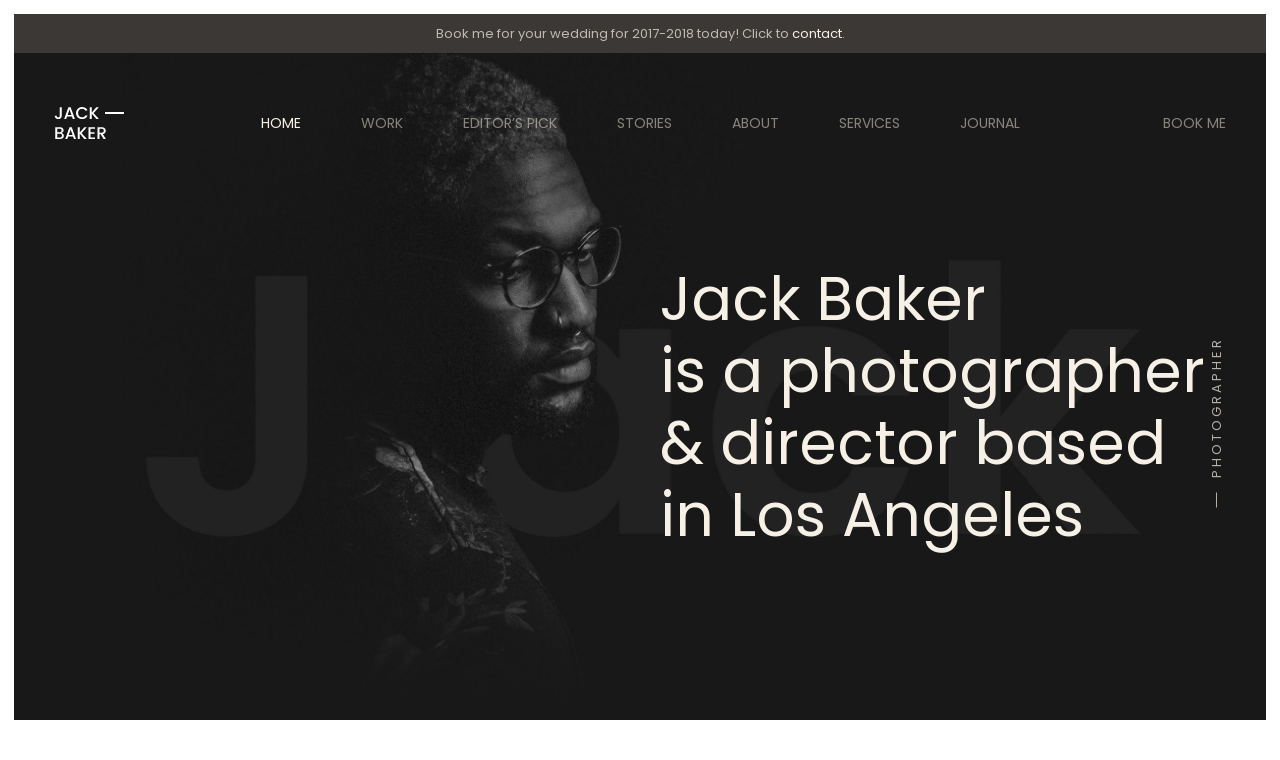

--- FILE ---
content_type: text/html; charset=UTF-8
request_url: http://vv.dental/
body_size: 5444
content:
<!DOCTYPE html>
<html lang="en-US">
    <head>
        <meta charset="UTF-8">
        <meta http-equiv="X-UA-Compatible" content="IE=edge">
        <meta name="viewport" content="width=device-width, initial-scale=1">
        <link rel="shortcut icon" href="/wp-content/themes/yootheme/vendor/yootheme/theme/platforms/wordpress/assets/images/favicon.png">
        <link rel="apple-touch-icon-precomposed" href="/wp-content/themes/yootheme/vendor/yootheme/theme/platforms/wordpress/assets/images/apple-touch-icon.png">
                <title>Jack Baker &#8211; Just another WordPress site</title>
<link rel='dns-prefetch' href='//s.w.org' />
<link rel="alternate" type="application/rss+xml" title="Jack Baker &raquo; Feed" href="http://vv.dental/?feed=rss2" />
<link rel="alternate" type="application/rss+xml" title="Jack Baker &raquo; Comments Feed" href="http://vv.dental/?feed=comments-rss2" />
		<script type="text/javascript">
			window._wpemojiSettings = {"baseUrl":"https:\/\/s.w.org\/images\/core\/emoji\/12.0.0-1\/72x72\/","ext":".png","svgUrl":"https:\/\/s.w.org\/images\/core\/emoji\/12.0.0-1\/svg\/","svgExt":".svg","source":{"concatemoji":"http:\/\/vv.dental\/wp-includes\/js\/wp-emoji-release.min.js?ver=5.3.20"}};
			!function(e,a,t){var n,r,o,i=a.createElement("canvas"),p=i.getContext&&i.getContext("2d");function s(e,t){var a=String.fromCharCode;p.clearRect(0,0,i.width,i.height),p.fillText(a.apply(this,e),0,0);e=i.toDataURL();return p.clearRect(0,0,i.width,i.height),p.fillText(a.apply(this,t),0,0),e===i.toDataURL()}function c(e){var t=a.createElement("script");t.src=e,t.defer=t.type="text/javascript",a.getElementsByTagName("head")[0].appendChild(t)}for(o=Array("flag","emoji"),t.supports={everything:!0,everythingExceptFlag:!0},r=0;r<o.length;r++)t.supports[o[r]]=function(e){if(!p||!p.fillText)return!1;switch(p.textBaseline="top",p.font="600 32px Arial",e){case"flag":return s([127987,65039,8205,9895,65039],[127987,65039,8203,9895,65039])?!1:!s([55356,56826,55356,56819],[55356,56826,8203,55356,56819])&&!s([55356,57332,56128,56423,56128,56418,56128,56421,56128,56430,56128,56423,56128,56447],[55356,57332,8203,56128,56423,8203,56128,56418,8203,56128,56421,8203,56128,56430,8203,56128,56423,8203,56128,56447]);case"emoji":return!s([55357,56424,55356,57342,8205,55358,56605,8205,55357,56424,55356,57340],[55357,56424,55356,57342,8203,55358,56605,8203,55357,56424,55356,57340])}return!1}(o[r]),t.supports.everything=t.supports.everything&&t.supports[o[r]],"flag"!==o[r]&&(t.supports.everythingExceptFlag=t.supports.everythingExceptFlag&&t.supports[o[r]]);t.supports.everythingExceptFlag=t.supports.everythingExceptFlag&&!t.supports.flag,t.DOMReady=!1,t.readyCallback=function(){t.DOMReady=!0},t.supports.everything||(n=function(){t.readyCallback()},a.addEventListener?(a.addEventListener("DOMContentLoaded",n,!1),e.addEventListener("load",n,!1)):(e.attachEvent("onload",n),a.attachEvent("onreadystatechange",function(){"complete"===a.readyState&&t.readyCallback()})),(n=t.source||{}).concatemoji?c(n.concatemoji):n.wpemoji&&n.twemoji&&(c(n.twemoji),c(n.wpemoji)))}(window,document,window._wpemojiSettings);
		</script>
		<style type="text/css">
img.wp-smiley,
img.emoji {
	display: inline !important;
	border: none !important;
	box-shadow: none !important;
	height: 1em !important;
	width: 1em !important;
	margin: 0 .07em !important;
	vertical-align: -0.1em !important;
	background: none !important;
	padding: 0 !important;
}
</style>
	<link rel='stylesheet' id='wp-block-library-css'  href='http://vv.dental/wp-includes/css/dist/block-library/style.min.css?ver=5.3.20' type='text/css' media='all' />
<link rel='stylesheet' id='theme-style-css'  href='http://vv.dental/wp-content/themes/yootheme/css/theme.css?ver=1761495853' type='text/css' media='all' />
<script type='text/javascript' src='http://vv.dental/wp-includes/js/jquery/jquery.js?ver=1.12.4-wp'></script>
<script type='text/javascript' src='http://vv.dental/wp-includes/js/jquery/jquery-migrate.min.js?ver=1.4.1'></script>
<script type='text/javascript' src='http://vv.dental/wp-content/themes/yootheme/vendor/assets/uikit/dist/js/uikit.min.js?ver=1.9.6'></script>
<script type='text/javascript' src='http://vv.dental/wp-content/themes/yootheme/vendor/assets/uikit/dist/js/uikit-icons-jack-baker.min.js?ver=1.9.6'></script>
<script type='text/javascript' src='http://vv.dental/wp-content/themes/yootheme/js/theme.js?ver=1.9.6'></script>
<link rel='https://api.w.org/' href='http://vv.dental/index.php?rest_route=/' />
<link rel="EditURI" type="application/rsd+xml" title="RSD" href="http://vv.dental/xmlrpc.php?rsd" />
<link rel="wlwmanifest" type="application/wlwmanifest+xml" href="http://vv.dental/wp-includes/wlwmanifest.xml" /> 
<meta name="generator" content="WordPress 5.3.20" />
<link rel="canonical" href="http://vv.dental/" />
<link rel='shortlink' href='http://vv.dental/' />
<link rel="alternate" type="application/json+oembed" href="http://vv.dental/index.php?rest_route=%2Foembed%2F1.0%2Fembed&#038;url=http%3A%2F%2Fvv.dental%2F" />
<link rel="alternate" type="text/xml+oembed" href="http://vv.dental/index.php?rest_route=%2Foembed%2F1.0%2Fembed&#038;url=http%3A%2F%2Fvv.dental%2F&#038;format=xml" />
    </head>
    <body class="home page-template-default page page-id-21 ">

                <div class="uk-offcanvas-content">
        
        
            <div class="tm-header-mobile uk-hidden@l">
            
<nav class="uk-navbar-container" uk-navbar>

        <div class="uk-navbar-left">

        
                <a class="uk-navbar-toggle" href="#tm-mobile" uk-toggle>
            <div uk-navbar-toggle-icon></div>
                    </a>
        
        
    </div>
    
        <div class="uk-navbar-center">
        <a class="uk-navbar-item uk-logo" href="http://vv.dental">
            <img src="/wp-content/uploads/logo-mobile.svg" class="uk-responsive-height" alt="Jack Baker">        </a>
    </div>
    
    
</nav>


        <div id="tm-mobile" uk-offcanvas mode="push" overlay>
        <div class="uk-offcanvas-bar uk-text-center uk-flex">

            <button class="uk-offcanvas-close" type="button" uk-close></button>

                        <div class="uk-margin-auto-vertical uk-width-1-1">
                
                
<div class="uk-child-width-1-1" uk-grid>
            <div>
<div class="uk-panel">

    

<ul class="uk-nav uk-nav-primary uk-nav-center">

	<li class="uk-active  menu-item menu-item-type-post_type menu-item-object-page menu-item-home current-menu-item page_item page-item-21 current_page_item"><a href="http://vv.dental/">Home</a></li>
	<li class=" menu-item menu-item-type-post_type menu-item-object-page menu-item-has-children uk-parent"><a href="http://vv.dental/?page_id=22">Work</a>
	<ul class="uk-nav-sub">

		<li class=" menu-item menu-item-type-post_type menu-item-object-page"><a href="http://vv.dental/?page_id=28">André Smith</a></li></ul></li>
	<li class=" menu-item menu-item-type-post_type menu-item-object-page menu-item-has-children uk-parent"><a href="http://vv.dental/?page_id=26">Editor’s pick</a>
	<ul class="uk-nav-sub">

		<li class=" menu-item menu-item-type-post_type menu-item-object-page"><a href="http://vv.dental/?page_id=32">Gian Luca e Paolo</a></li></ul></li>
	<li class=" menu-item menu-item-type-post_type menu-item-object-page menu-item-has-children uk-parent"><a href="http://vv.dental/?page_id=24">Stories</a>
	<ul class="uk-nav-sub">

		<li class=" menu-item menu-item-type-post_type menu-item-object-page"><a href="http://vv.dental/?page_id=29">Benjamin Smoke</a></li>
		<li class=" menu-item menu-item-type-post_type menu-item-object-page"><a href="http://vv.dental/?page_id=27">Chloé & Marc</a></li></ul></li>
	<li class=" menu-item menu-item-type-post_type menu-item-object-page"><a href="http://vv.dental/?page_id=23">About</a></li>
	<li class=" menu-item menu-item-type-post_type menu-item-object-page menu-item-has-children uk-parent"><a href="http://vv.dental/?page_id=25">Services</a>
	<ul class="uk-nav-sub">

		<li class=" menu-item menu-item-type-post_type menu-item-object-page"><a href="http://vv.dental/?page_id=31">Portrait Shooting</a></li></ul></li>
	<li class=" menu-item menu-item-type-post_type menu-item-object-page"><a href="http://vv.dental/?page_id=145">Journal</a></li></ul>

</div>
</div>
            <div>
<div class="uk-panel widget-menu" id="widget-nav_menu-3">

    

<ul class="uk-nav uk-nav-primary uk-nav-center">

	<li class=" menu-item menu-item-type-post_type menu-item-object-page"><a href="http://vv.dental/?page_id=30">BOOK ME</a></li></ul>

</div>
</div>
    </div>

                            </div>
        
        </div>
    </div>

    
    
            </div>

                        <div class="tm-toolbar uk-visible@l">
                <div class="uk-container uk-flex uk-flex-middle  uk-flex-center">

                                        <div>
                        <div class="uk-grid-medium uk-child-width-auto uk-flex-middle" uk-grid="margin: uk-margin-small-top">

                                                        <div>
<div class="uk-panel widget-text" id="widget-text-3">

    
			<div class="textwidget"><div>Book me for your wedding for 2017-2018 today! Click to <a href="/index.php?page_id=30">contact</a>.</div>
</div>
		
</div>
</div>                            
                            
                        </div>
                    </div>
                    
                    
                </div>
            </div>
            
            
<div class="tm-header uk-visible@l" uk-header>


        <div uk-sticky media="768" show-on-up animation="uk-animation-slide-top" cls-active="uk-navbar-sticky" sel-target=".uk-navbar-container">
    
        <div class="uk-navbar-container">

            <div class="uk-container uk-container-expand">
                <nav class="uk-navbar" uk-navbar="{&quot;align&quot;:&quot;left&quot;,&quot;dropbar&quot;:true,&quot;dropbar-anchor&quot;:&quot;!.uk-navbar-container&quot;,&quot;dropbar-mode&quot;:&quot;slide&quot;}">

                                        <div class="uk-navbar-left">

                        
<a href="http://vv.dental" class="uk-navbar-item uk-logo">
    <img src="/wp-content/uploads/logo.svg" class="uk-responsive-height" alt="Jack Baker"><img src="/wp-content/uploads/logo-inverted.svg" class="uk-responsive-height uk-logo-inverse" alt="Jack Baker"></a>

                        
                    </div>
                    
                                        <div class="uk-navbar-center">
                        
<ul class="uk-navbar-nav">

	<li class="uk-active  menu-item menu-item-type-post_type menu-item-object-page menu-item-home current-menu-item page_item page-item-21 current_page_item"><a href="http://vv.dental/">Home</a></li>
	<li class=" menu-item menu-item-type-post_type menu-item-object-page menu-item-has-children uk-parent"><a href="http://vv.dental/?page_id=22">Work</a>
	<div class="uk-navbar-dropdown"><div class="uk-navbar-dropdown-grid uk-child-width-1-1" uk-grid><div><ul class="uk-nav uk-navbar-dropdown-nav">

		<li class=" menu-item menu-item-type-post_type menu-item-object-page"><a href="http://vv.dental/?page_id=28">André Smith</a></li></ul></div></div></div></li>
	<li class=" menu-item menu-item-type-post_type menu-item-object-page menu-item-has-children uk-parent"><a href="http://vv.dental/?page_id=26">Editor’s pick</a>
	<div class="uk-navbar-dropdown"><div class="uk-navbar-dropdown-grid uk-child-width-1-1" uk-grid><div><ul class="uk-nav uk-navbar-dropdown-nav">

		<li class=" menu-item menu-item-type-post_type menu-item-object-page"><a href="http://vv.dental/?page_id=32">Gian Luca e Paolo</a></li></ul></div></div></div></li>
	<li class=" menu-item menu-item-type-post_type menu-item-object-page menu-item-has-children uk-parent"><a href="http://vv.dental/?page_id=24">Stories</a>
	<div class="uk-navbar-dropdown"><div class="uk-navbar-dropdown-grid uk-child-width-1-1" uk-grid><div><ul class="uk-nav uk-navbar-dropdown-nav">

		<li class=" menu-item menu-item-type-post_type menu-item-object-page"><a href="http://vv.dental/?page_id=29">Benjamin Smoke</a></li>
		<li class=" menu-item menu-item-type-post_type menu-item-object-page"><a href="http://vv.dental/?page_id=27">Chloé & Marc</a></li></ul></div></div></div></li>
	<li class=" menu-item menu-item-type-post_type menu-item-object-page"><a href="http://vv.dental/?page_id=23">About</a></li>
	<li class=" menu-item menu-item-type-post_type menu-item-object-page menu-item-has-children uk-parent"><a href="http://vv.dental/?page_id=25">Services</a>
	<div class="uk-navbar-dropdown"><div class="uk-navbar-dropdown-grid uk-child-width-1-1" uk-grid><div><ul class="uk-nav uk-navbar-dropdown-nav">

		<li class=" menu-item menu-item-type-post_type menu-item-object-page"><a href="http://vv.dental/?page_id=31">Portrait Shooting</a></li></ul></div></div></div></li>
	<li class=" menu-item menu-item-type-post_type menu-item-object-page"><a href="http://vv.dental/?page_id=145">Journal</a></li></ul>
                    </div>
                    
                                        <div class="uk-navbar-right">

                        
                        
<div class="uk-navbar-item widget-menu" id="widget-nav_menu-2">

    

<ul class="uk-nav uk-nav-default uk-nav-parent-icon uk-nav-accordion" uk-nav>

	<li class=" menu-item menu-item-type-post_type menu-item-object-page"><a href="http://vv.dental/?page_id=30">BOOK ME</a></li></ul>

</div>

                    </div>
                    
                </nav>
            </div>

        </div>

        </div>
    




</div>

            
            
<div class="uk-section-secondary" uk-scrollspy="{&quot;target&quot;:&quot;[uk-scrollspy-class]&quot;,&quot;cls&quot;:&quot;uk-animation-fade&quot;,&quot;delay&quot;:false}" tm-header-transparent="light">

        <div style="background-image: url('/wp-content/themes/yootheme/cache/home-hero-bbdd2d26.jpg');" class="uk-background-norepeat uk-background-cover uk-background-center-center uk-section uk-section-xlarge" uk-height-viewport="offset-top: true">
    
        
        
                <div class="uk-position-relative uk-height-1-1 uk-flex uk-flex-middle">
        
                        <div class="uk-width-1-1">
            
                                <div class="uk-container">
                
                    

<div class="uk-grid-margin" uk-grid>
    
<div class="uk-width-expand@m">

    
    
    
</div>

<div class="uk-width-expand@m">

    
    
<h1 class="uk-width-xlarge uk-heading-primary" uk-scrollspy-class="uk-animation-slide-left-medium">
        Jack Baker<br> is a photographer<br class="uk-visible@s"> & director based in Los Angeles    </h1>

    
</div>
</div>


                                </div>
                
                        </div>
            
                    <div class="tm-section-title uk-position-center-right uk-position-medium uk-text-nowrap uk-visible@l">
                <div class="tm-rotate-180">Photographer</div>
            </div>
        </div>
        
        </div>
    
</div>

<div class="uk-section-secondary" uk-scrollspy="{&quot;target&quot;:&quot;[uk-scrollspy-class]&quot;,&quot;cls&quot;:&quot;uk-animation-slide-top-small&quot;,&quot;delay&quot;:false}">

        <div style="background-image: url('/wp-content/uploads/home-work-bg.svg');" class="uk-background-norepeat uk-background-top-center uk-background-fixed uk-section uk-section-large">
    
        
        
                <div class="uk-position-relative">
        
            
                                <div class="uk-container uk-container-large">
                
                    

<div class="uk-grid-margin" uk-grid>
    
<div class="uk-width-expand@m">

    
    
<h2 class="uk-width-xxlarge" uk-scrollspy-class>
        Selected projects    </h2>

<div uk-scrollspy-class="uk-animation-slide-bottom-small">

    
    
        
            <a class="el-content" href="/index.php?page_id=22">

                                View all                
            </a>

            
        
    
    
</div>

<div class="uk-margin-xlarge uk-text-center" uk-scrollspy-class>
    <div class="el-container uk-inline-clip uk-transition-toggle">

        
        <div class="el-image uk-inline uk-background-norepeat uk-background-cover" style="background-image: url('/wp-content/themes/yootheme/cache/home-project-01-45a614e0.jpg');"><img src="/wp-content/themes/yootheme/cache/home-project-01-45a614e0.jpg" alt class="uk-invisible"></div>
                <div class="el-overlay uk-position-cover uk-overlay-primary uk-transition-fade"></div>
        
        
                        <div class="uk-position-center">
            
                <div class="uk-overlay uk-transition-fade">
                    

<h3 class="el-title uk-margin uk-transition-slide-bottom-small uk-margin-remove-adjacent uk-margin-remove-bottom">
        Little Paradise    </h3>

<div class="el-meta uk-margin uk-transition-slide-bottom-small uk-h6">Travel Report</div>


                </div>

                        </div>
            
        
                <a href="/index.php?page_id=29" class="uk-position-cover"></a>
        
        
    </div>
</div>

<div class="uk-margin-xlarge uk-text-center" uk-scrollspy-class>
    <div class="el-container uk-inline-clip uk-transition-toggle">

        
        <div class="el-image uk-inline uk-background-norepeat uk-background-cover" style="background-image: url('/wp-content/themes/yootheme/cache/home-project-02-da738a88.jpg');"><img src="/wp-content/themes/yootheme/cache/home-project-02-da738a88.jpg" alt class="uk-invisible"></div>
                <div class="el-overlay uk-position-cover uk-overlay-primary uk-transition-fade"></div>
        
        
                        <div class="uk-position-center">
            
                <div class="uk-overlay uk-transition-fade">
                    

<h3 class="el-title uk-margin uk-transition-slide-bottom-small uk-margin-remove-adjacent uk-margin-remove-bottom">
        Robert    </h3>

<div class="el-meta uk-margin uk-transition-slide-bottom-small uk-h6">Portrait</div>


                </div>

                        </div>
            
        
                <a href="/index.php?page_id=27" class="uk-position-cover"></a>
        
        
    </div>
</div>

<div class="uk-margin-xlarge uk-text-center" uk-scrollspy-class>
    <div class="el-container uk-inline-clip uk-transition-toggle">

        
        <div class="el-image uk-inline uk-background-norepeat uk-background-cover" style="background-image: url('/wp-content/themes/yootheme/cache/home-project-03-80702a47.jpg');"><img src="/wp-content/themes/yootheme/cache/home-project-03-80702a47.jpg" alt class="uk-invisible"></div>
                <div class="el-overlay uk-position-cover uk-overlay-primary uk-transition-fade"></div>
        
        
                        <div class="uk-position-center">
            
                <div class="uk-overlay uk-transition-fade">
                    

<h3 class="el-title uk-margin uk-transition-slide-bottom-small uk-margin-remove-adjacent uk-margin-remove-bottom">
        Alice &amp; George    </h3>

<div class="el-meta uk-margin uk-transition-slide-bottom-small uk-h6">Wedding</div>


                </div>

                        </div>
            
        
                <a href="/index.php?page_id=29" class="uk-position-cover"></a>
        
        
    </div>
</div>

<div class="uk-margin-xlarge uk-text-center" uk-scrollspy-class>
    <div class="el-container uk-inline-clip uk-transition-toggle">

        
        <div class="el-image uk-inline uk-background-norepeat uk-background-cover" style="background-image: url('/wp-content/themes/yootheme/cache/home-project-04-acda3152.jpg');"><img src="/wp-content/themes/yootheme/cache/home-project-04-acda3152.jpg" alt class="uk-invisible"></div>
                <div class="el-overlay uk-position-cover uk-overlay-primary uk-transition-fade"></div>
        
        
                        <div class="uk-position-center">
            
                <div class="uk-overlay uk-transition-fade">
                    

<h3 class="el-title uk-margin uk-transition-slide-bottom-small uk-margin-remove-adjacent uk-margin-remove-bottom">
        Josh &amp; Kelly    </h3>

<div class="el-meta uk-margin uk-transition-slide-bottom-small uk-h6">Couple Shooting</div>


                </div>

                        </div>
            
        
                <a href="/index.php?page_id=27" class="uk-position-cover"></a>
        
        
    </div>
</div>

<div class="uk-margin-xlarge uk-text-center" uk-scrollspy-class>
    <div class="el-container uk-inline-clip uk-transition-toggle">

        
        <div class="el-image uk-inline uk-background-norepeat uk-background-cover" style="background-image: url('/wp-content/themes/yootheme/cache/home-project-05-8708eea4.jpg');"><img src="/wp-content/themes/yootheme/cache/home-project-05-8708eea4.jpg" alt class="uk-invisible"></div>
                <div class="el-overlay uk-position-cover uk-overlay-primary uk-transition-fade"></div>
        
        
                        <div class="uk-position-center">
            
                <div class="uk-overlay uk-transition-fade">
                    

<h3 class="el-title uk-margin uk-transition-slide-bottom-small uk-margin-remove-adjacent uk-margin-remove-bottom">
        Carf Watches    </h3>

<div class="el-meta uk-margin uk-transition-slide-bottom-small uk-h6">Advertisement</div>


                </div>

                        </div>
            
        
                <a href="/index.php?page_id=29" class="uk-position-cover"></a>
        
        
    </div>
</div>

    
</div>

<div class="uk-width-expand@m">

    
    
<div class="uk-margin-xlarge uk-text-center" uk-scrollspy-class>
    <div class="el-container uk-inline-clip uk-transition-toggle">

        
        <div class="el-image uk-inline uk-background-norepeat uk-background-cover" style="background-image: url('/wp-content/themes/yootheme/cache/home-project-06-4c751f77.jpg');"><img src="/wp-content/themes/yootheme/cache/home-project-06-4c751f77.jpg" alt class="uk-invisible"></div>
                <div class="el-overlay uk-position-cover uk-overlay-primary uk-transition-fade"></div>
        
        
                        <div class="uk-position-center">
            
                <div class="uk-overlay uk-transition-fade">
                    

<h3 class="el-title uk-margin uk-transition-slide-bottom-small uk-margin-remove-adjacent uk-margin-remove-bottom">
        Chloé &amp; Marc    </h3>

<div class="el-meta uk-margin uk-transition-slide-bottom-small uk-h6">for Ink Tattoo Convention</div>


                </div>

                        </div>
            
        
                <a href="/index.php?page_id=27" class="uk-position-cover"></a>
        
        
    </div>
</div>

<div class="uk-margin-xlarge uk-text-center" uk-scrollspy-class>
    <div class="el-container uk-inline-clip uk-transition-toggle">

        
        <div class="el-image uk-inline uk-background-norepeat uk-background-cover" style="background-image: url('/wp-content/themes/yootheme/cache/home-project-07-330faf3a.jpg');"><img src="/wp-content/themes/yootheme/cache/home-project-07-330faf3a.jpg" alt class="uk-invisible"></div>
                <div class="el-overlay uk-position-cover uk-overlay-primary uk-transition-fade"></div>
        
        
                        <div class="uk-position-center">
            
                <div class="uk-overlay uk-transition-fade">
                    

<h3 class="el-title uk-margin uk-transition-slide-bottom-small uk-margin-remove-adjacent uk-margin-remove-bottom">
        Benjamin Smoke    </h3>

<div class="el-meta uk-margin uk-transition-slide-bottom-small uk-h6">Advertisement</div>


                </div>

                        </div>
            
        
                <a href="/index.php?page_id=29" class="uk-position-cover"></a>
        
        
    </div>
</div>

<div class="uk-margin-xlarge uk-text-center" uk-scrollspy-class>
    <div class="el-container uk-inline-clip uk-transition-toggle">

        
        <div class="el-image uk-inline uk-background-norepeat uk-background-cover" style="background-image: url('/wp-content/themes/yootheme/cache/home-project-08-c10bc5b7.jpg');"><img src="/wp-content/themes/yootheme/cache/home-project-08-c10bc5b7.jpg" alt class="uk-invisible"></div>
                <div class="el-overlay uk-position-cover uk-overlay-primary uk-transition-fade"></div>
        
        
                        <div class="uk-position-center">
            
                <div class="uk-overlay uk-transition-fade">
                    

<h3 class="el-title uk-margin uk-transition-slide-bottom-small uk-margin-remove-adjacent uk-margin-remove-bottom">
        Eric Handerson    </h3>

<div class="el-meta uk-margin uk-transition-slide-bottom-small uk-h6">Lost Places</div>


                </div>

                        </div>
            
        
                <a href="/index.php?page_id=27" class="uk-position-cover"></a>
        
        
    </div>
</div>

<div class="uk-margin-xlarge uk-text-center" uk-scrollspy-class>
    <div class="el-container uk-inline-clip uk-transition-toggle">

        
        <div class="el-image uk-inline uk-background-norepeat uk-background-cover" style="background-image: url('/wp-content/themes/yootheme/cache/home-project-09-89f96762.jpg');"><img src="/wp-content/themes/yootheme/cache/home-project-09-89f96762.jpg" alt class="uk-invisible"></div>
                <div class="el-overlay uk-position-cover uk-overlay-primary uk-transition-fade"></div>
        
        
                        <div class="uk-position-center">
            
                <div class="uk-overlay uk-transition-fade">
                    

<h3 class="el-title uk-margin uk-transition-slide-bottom-small uk-margin-remove-adjacent uk-margin-remove-bottom">
        Tropical Jungle    </h3>

<div class="el-meta uk-margin uk-transition-slide-bottom-small uk-h6">for Urban Clothing</div>


                </div>

                        </div>
            
        
                <a href="/index.php?page_id=29" class="uk-position-cover"></a>
        
        
    </div>
</div>

<div class="uk-margin-xlarge uk-text-center" uk-scrollspy-class>
    <div class="el-container uk-inline-clip uk-transition-toggle">

        
        <div class="el-image uk-inline uk-background-norepeat uk-background-cover" style="background-image: url('/wp-content/themes/yootheme/cache/home-project-10-209e6bf4.jpg');"><img src="/wp-content/themes/yootheme/cache/home-project-10-209e6bf4.jpg" alt class="uk-invisible"></div>
                <div class="el-overlay uk-position-cover uk-overlay-primary uk-transition-fade"></div>
        
        
                        <div class="uk-position-center">
            
                <div class="uk-overlay uk-transition-fade">
                    

<h3 class="el-title uk-margin uk-transition-slide-bottom-small uk-margin-remove-adjacent uk-margin-remove-bottom">
        Keven &amp; Alice    </h3>

<div class="el-meta uk-margin uk-transition-slide-bottom-small uk-h6">Couple Shooting</div>


                </div>

                        </div>
            
        
                <a href="/index.php?page_id=27" class="uk-position-cover"></a>
        
        
    </div>
</div>

    
</div>
</div>


                                </div>
                
            
                    <div class="tm-section-title uk-position-center-right uk-position-medium uk-text-nowrap uk-visible@xl">
                <div class="tm-rotate-180">My work</div>
            </div>
        </div>
        
        </div>
    
</div>

<div class="uk-section-secondary" uk-scrollspy="{&quot;target&quot;:&quot;[uk-scrollspy-class]&quot;,&quot;cls&quot;:&quot;uk-animation-fade&quot;,&quot;delay&quot;:false}">

        <div style="background-image: url('/wp-content/uploads/home-about-bg.svg');" class="uk-background-norepeat uk-background-center-center uk-section uk-section-xlarge uk-flex uk-flex-middle" uk-parallax="bgy: 100,-100;media: @m" uk-height-viewport="offset-top: true;offset-bottom: 20">
    
        
        
        
                        <div class="uk-width-1-1">
            
                                <div class="uk-container uk-container-large">
                
                    

<div class="uk-grid-margin" uk-grid>
    
<div class="uk-width-expand@m">

    
    
<h3 class="uk-margin-xlarge uk-width-large uk-h1" uk-scrollspy-class>
        I tell stories of happiness and love through pictures.    </h3>

<div uk-scrollspy-class>

        <div class="uk-flex-middle uk-child-width-auto" uk-grid>
    
    
                <div class="el-item">
        
            <a class="el-content" href="/index.php?page_id=23">

                                About Me                
            </a>

            
                </div>
        
    
                <div class="el-item">
        
            <a class="el-content" href="/index.php?page_id=25">

                
                    
                    <span class="uk-text-middle">Services</span>

                                        <span uk-icon="arrow-right"></span>
                    
                
            </a>

            
                </div>
        
    
        </div>
    
</div>

    
</div>

<div class="uk-width-expand@m">

    
    
<div class="uk-margin uk-text-right@m uk-text-left" uk-scrollspy-class>

        <div class="uk-flex-middle uk-child-width-auto uk-flex-right@m uk-flex-left" uk-grid>
    
    
                <div class="el-item">
        
            <a class="el-content" href="https://500px.com/">

                                500px                
            </a>

            
                </div>
        
    
                <div class="el-item">
        
            <a class="el-content" href="https://www.instagram.com/">

                                Instagram                
            </a>

            
                </div>
        
    
                <div class="el-item">
        
            <a class="el-content" href="https://www.facebook.com/">

                                Facebook                
            </a>

            
                </div>
        
    
        </div>
    
</div>

    
</div>
</div>


                                </div>
                
                        </div>
            
        
        </div>
    
</div>

<div class="uk-section-secondary uk-section uk-padding-remove-vertical" uk-scrollspy="{&quot;target&quot;:&quot;[uk-scrollspy-class]&quot;,&quot;cls&quot;:&quot;uk-animation-slide-top-small&quot;,&quot;delay&quot;:false}">

    
        
        
        
            
                
                    

<div class="uk-grid-margin" uk-grid>
    
<div class="uk-width-1-1@m">

    
    
<div class="uk-margin uk-text-center" uk-scrollspy-class>
    <div class="el-container uk-inline-clip uk-transition-toggle">

        
        <div class="uk-transition-fade el-image uk-inline uk-background-norepeat uk-background-cover" style="min-height: 650px; background-image: url('/wp-content/themes/yootheme/cache/home-hire-me-bg-287a2c56.jpg');"><img src="/wp-content/themes/yootheme/cache/home-hire-me-bg-287a2c56.jpg" alt class="uk-invisible"></div>
        
        
                        <div class="uk-position-center">
            
                <div class="uk-panel uk-padding">
                    

<h3 class="el-title uk-margin uk-heading-primary uk-margin-remove-adjacent">
        Ready to start a project?    </h3>

<div class="el-meta uk-margin uk-h5">Drop me a line</div>


                </div>

                        </div>
            
        
                <a href="mailto:hello@example.com" class="uk-position-cover"></a>
        
        
    </div>
</div>

    
</div>
</div>


                
            
        
    
</div>
        
            
            
<div class="uk-section-secondary uk-section uk-section-large" uk-height-viewport="expand: true">

    
        
        
        
            
                                <div class="uk-container uk-container-large">
                
                    

<div class="uk-margin-medium" uk-grid>
    
<div class="uk-width-1-1@m">

    
    
<div class="uk-margin uk-text-left@m uk-text-center">

        <a href="/index.php" class="el-link"><img src="/wp-content/uploads/logo-footer.svg" class="el-image" alt width="82" height="34"></a>    
    
</div>

    
</div>
</div>



<div class="uk-grid-margin" uk-grid>
    
<div class="uk-width-auto@m">

    
    
<div class="uk-text-center@s uk-text-center">

    <ul class="uk-subnav uk-margin-remove-bottom uk-subnav-divider uk-flex-center@s uk-flex-center" uk-margin>
                    <li class="el-item">

                                    <a class="el-link" href="tel:+44 555 00 00 15" target="_blank">+44 555 00 00 15</a>
                
            </li>
                    <li class="el-item">

                                    <a class="el-link" href="mailto:hello@example.com" target="_blank">hello@example.com</a>
                
            </li>
            </ul>

</div>

    
</div>

<div class="uk-width-expand@m">

    
    
<div class="uk-margin uk-text-right@m uk-text-center uk-text-primary">
    Tell your friends!</div>

    
</div>

<div class="uk-width-auto@m">

    
    
<div class="uk-margin uk-text-right@m uk-text-center">
    <div class="uk-child-width-auto uk-flex-right@m uk-flex-center" uk-grid>

            <div>
            <a uk-icon="icon: 500px" href="https://500px.com/" target="_blank" class="el-link"></a>
        </div>
            <div>
            <a uk-icon="icon: instagram" href="https://www.instagram.com/" target="_blank" class="el-link"></a>
        </div>
            <div>
            <a uk-icon="icon: facebook" href="https://www.facebook.com/" target="_blank" class="el-link"></a>
        </div>
    
    </div>
</div>

    
</div>
</div>


                                </div>
                
            
        
    
</div>

        
                </div>
        
        <script type='text/javascript' src='http://vv.dental/wp-includes/js/wp-embed.min.js?ver=5.3.20'></script>
    </body>
</html>


--- FILE ---
content_type: text/css
request_url: http://vv.dental/wp-content/themes/yootheme/css/theme.css?ver=1761495853
body_size: 39401
content:
@import 'https://fonts.googleapis.com/css?family=Poppins:400,600|Roboto';@font-face{font-family:'star';src:url('../../../plugins/woocommerce/assets/fonts/star.eot');src:url('../../../plugins/woocommerce/assets/fonts/star.eot?#iefix') format('embedded-opentype'),url('../../../plugins/woocommerce/assets/fonts/star.woff') format('woff'),url('../../../plugins/woocommerce/assets/fonts/star.ttf') format('truetype'),url('../../../plugins/woocommerce/assets/fonts/star.svg#star') format('svg');font-weight:normal;font-style:normal}@font-face{font-family:'WooCommerce';src:url('../../../plugins/woocommerce/assets/fonts/WooCommerce.eot');src:url('../../../plugins/woocommerce/assets/fonts/WooCommerce.eot?#iefix') format('embedded-opentype'),url('../../../plugins/woocommerce/assets/fonts/WooCommerce.woff') format('woff'),url('../../../plugins/woocommerce/assets/fonts/WooCommerce.ttf') format('truetype'),url('../../../plugins/woocommerce/assets/fonts/WooCommerce.svg#WooCommerce') format('svg');font-weight:normal;font-style:normal}p.demo_store{position:fixed;top:0;left:0;right:0;margin:0;width:100%;font-size:1em;padding:1em 0;text-align:center;background:#fff;z-index:99998}.admin-bar p.demo_store{top:32px}.clear{clear:both}.woocommerce-page .blockUI.blockOverlay,.woocommerce .blockUI.blockOverlay{position:relative}.woocommerce-page .blockUI.blockOverlay:before,.woocommerce .blockUI.blockOverlay:before{height:1em;width:1em;position:absolute;top:50%;left:50%;margin-left:-0.5em;margin-top:-0.5em;display:block;content:"";animation:uk-spinner-rotate 1s linear infinite;-webkit-animation:uk-spinner-rotate 1s linear infinite;background:url('../../../plugins/woocommerce/assets/images/icons/loader.svg') center center;background-size:cover;line-height:1;text-align:center;font-size:2em;color:rgba(0,0,0,0.75)}.woocommerce-page .loader:before,.woocommerce .loader:before{height:1em;width:1em;position:absolute;top:50%;left:50%;margin-left:-0.5em;margin-top:-0.5em;display:block;content:"";animation:uk-spinner-rotate 1s linear infinite;-webkit-animation:uk-spinner-rotate 1s linear infinite;background:url('../../../plugins/woocommerce/assets/images/icons/loader.svg') center center;background-size:cover;line-height:1;text-align:center;font-size:2em;color:rgba(0,0,0,0.75)}.woocommerce-page a.remove,.woocommerce a.remove{font-size:1.5em;text-decoration:none;color:#afa7a1;font-weight:normal}.woocommerce-page a.remove:hover,.woocommerce a.remove:hover{color:#8e8986}.woocommerce-page small.note,.woocommerce small.note{display:block;margin-top:10px;color:#afa7a1;font-size:13px;line-height:1.5}.woocommerce-page .woocommerce-breadcrumb,.woocommerce .woocommerce-breadcrumb{*zoom:1;padding:0;margin:0 0 20px;color:#afa7a1;font-size:13px}.woocommerce-page .woocommerce-breadcrumb:before,.woocommerce .woocommerce-breadcrumb:before,.woocommerce-page .woocommerce-breadcrumb:after,.woocommerce .woocommerce-breadcrumb:after{content:" ";display:table}.woocommerce-page .woocommerce-breadcrumb:after,.woocommerce .woocommerce-breadcrumb:after{clear:both}.woocommerce-page .woocommerce-breadcrumb a,.woocommerce .woocommerce-breadcrumb a{color:#b86654}.woocommerce-page .woocommerce-breadcrumb a:hover,.woocommerce .woocommerce-breadcrumb a:hover{color:#181818}.woocommerce-page .quantity .qty,.woocommerce .quantity .qty{width:3.631em;text-align:center}.woocommerce-page select,.woocommerce select{width:auto}.woocommerce-page div.product,.woocommerce div.product{margin-bottom:0;position:relative}.woocommerce-page div.product .product_title,.woocommerce div.product .product_title{clear:none;margin:0 0 10px 0;padding:0}.woocommerce-page div.product span.price,.woocommerce div.product span.price,.woocommerce-page div.product p.price,.woocommerce div.product p.price{margin-top:20px;font-size:1.25em;color:#8e8986!important}.woocommerce-page div.product span.price ins,.woocommerce div.product span.price ins,.woocommerce-page div.product p.price ins,.woocommerce div.product p.price ins{background:#ffd;color:#8e8986}.woocommerce-page div.product span.price del,.woocommerce div.product span.price del,.woocommerce-page div.product p.price del,.woocommerce div.product p.price del{color:#afa7a1;font-size:13px;line-height:1.5}.woocommerce-page div.product p.stock,.woocommerce div.product p.stock{font-size:.92em}.woocommerce-page div.product .stock,.woocommerce div.product .stock{color:#8bc98f}.woocommerce-page div.product .out-of-stock,.woocommerce div.product .out-of-stock{color:#e78580}.woocommerce-page div.product .woocommerce-product-rating,.woocommerce div.product .woocommerce-product-rating{margin-bottom:1.618em}.woocommerce-page div.product div.images,.woocommerce div.product div.images{margin-bottom:40px}.woocommerce-page div.product div.images img,.woocommerce div.product div.images img{display:block;width:100%;height:auto;box-sizing:border-box}.woocommerce-page div.product div.images div.thumbnails,.woocommerce div.product div.images div.thumbnails{padding-top:15px}.woocommerce-page div.product div.images div.thumbnails a:nth-child(n+4),.woocommerce div.product div.images div.thumbnails a:nth-child(n+4){margin-top:15px}.woocommerce-page div.product div.summary,.woocommerce div.product div.summary{margin-bottom:40px}.woocommerce-page div.product div.social,.woocommerce div.product div.social{text-align:right;margin:0 0 20px}.woocommerce-page div.product div.social span,.woocommerce div.product div.social span{margin:0 0 0 2px}.woocommerce-page div.product div.social span span,.woocommerce div.product div.social span span{margin:0}.woocommerce-page div.product div.social span .stButton .chicklets,.woocommerce div.product div.social span .stButton .chicklets{padding-left:16px;width:0}.woocommerce-page div.product div.social iframe,.woocommerce div.product div.social iframe{float:left;margin-top:3px}.woocommerce-page div.product .woocommerce-tabs ul.tabs li a,.woocommerce div.product .woocommerce-tabs ul.tabs li a{text-decoration:none;-webkit-transition:.1s ease-in-out;transition:.1s ease-in-out;-webkit-transition-property:color,background-color,border-color,box-shadow;transition-property:color,background-color,border-color,box-shadow;font-size:16px;line-height:1.5;border-bottom:2px solid transparent}.woocommerce-page div.product .woocommerce-tabs ul.tabs li a:hover,.woocommerce div.product .woocommerce-tabs ul.tabs li a:hover,.woocommerce-page div.product .woocommerce-tabs ul.tabs li a:focus,.woocommerce div.product .woocommerce-tabs ul.tabs li a:focus{border-color:#8e8986}.woocommerce-page div.product .woocommerce-tabs ul.tabs li.active a,.woocommerce div.product .woocommerce-tabs ul.tabs li.active a{border-color:#8e8986}.woocommerce-page div.product .woocommerce-tabs .panel,.woocommerce div.product .woocommerce-tabs .panel{margin:0 0 40px 0;padding:0}.woocommerce-page div.product p.cart,.woocommerce div.product p.cart{margin-bottom:40px;*zoom:1}.woocommerce-page div.product p.cart:before,.woocommerce div.product p.cart:before,.woocommerce-page div.product p.cart:after,.woocommerce div.product p.cart:after{content:" ";display:table}.woocommerce-page div.product p.cart:after,.woocommerce div.product p.cart:after{clear:both}.woocommerce-page div.product form.cart,.woocommerce div.product form.cart{margin-top:40px;margin-bottom:40px;*zoom:1}.woocommerce-page div.product form.cart:before,.woocommerce div.product form.cart:before,.woocommerce-page div.product form.cart:after,.woocommerce div.product form.cart:after{content:" ";display:table}.woocommerce-page div.product form.cart:after,.woocommerce div.product form.cart:after{clear:both}.woocommerce-page div.product form.cart div.quantity,.woocommerce div.product form.cart div.quantity{float:left;margin:0 5px 0 0}.woocommerce-page div.product form.cart table,.woocommerce div.product form.cart table{border-width:0 0 1px 0}.woocommerce-page div.product form.cart table td,.woocommerce div.product form.cart table td{padding-left:0}.woocommerce-page div.product form.cart table div.quantity,.woocommerce div.product form.cart table div.quantity{float:none;margin:0}.woocommerce-page div.product form.cart table small.stock,.woocommerce div.product form.cart table small.stock{display:block;float:none}.woocommerce-page div.product form.cart .variations,.woocommerce div.product form.cart .variations{margin-bottom:20px;border:0;width:100%}.woocommerce-page div.product form.cart .variations td,.woocommerce div.product form.cart .variations td{vertical-align:middle}.woocommerce-page div.product form.cart .variations th,.woocommerce div.product form.cart .variations th{vertical-align:top}.woocommerce-page div.product form.cart .variations label,.woocommerce div.product form.cart .variations label{font-weight:bold}.woocommerce-page div.product form.cart .variations select,.woocommerce div.product form.cart .variations select{width:auto;float:left}.woocommerce-page div.product form.cart .variations td.label,.woocommerce div.product form.cart .variations td.label{padding-right:20px}.woocommerce-page div.product form.cart .woocommerce-variation-description p,.woocommerce div.product form.cart .woocommerce-variation-description p{margin-bottom:20px}.woocommerce-page div.product form.cart .woocommerce-variation-price,.woocommerce div.product form.cart .woocommerce-variation-price{margin:20px 0}.woocommerce-page div.product form.cart .reset_variations,.woocommerce div.product form.cart .reset_variations{margin-left:20px;float:left;line-height:46px}.woocommerce-page div.product form.cart .wc-no-matching-variations,.woocommerce div.product form.cart .wc-no-matching-variations{display:none}.woocommerce-page div.product form.cart .button,.woocommerce div.product form.cart .button{vertical-align:middle;float:left}.woocommerce-page div.product form.cart .group_table td.label,.woocommerce div.product form.cart .group_table td.label{padding-right:20px;padding-left:20px}.woocommerce-page div.product form.cart .group_table td,.woocommerce div.product form.cart .group_table td{vertical-align:top;padding-bottom:.5em;border:0}.woocommerce-page span.onsale,.woocommerce span.onsale{min-height:32px;min-width:32px;padding:4px;position:absolute;text-align:center;line-height:32px;margin:0;z-index:5;top:0;left:0;-webkit-border-radius:500px;border-radius:500px;color:#f7f1e7;background:#b9afa6;font-size:13px;font-weight:normal;margin:-16px}.woocommerce-page .products ul,.woocommerce .products ul,.woocommerce-page ul.products,.woocommerce ul.products{padding:0;list-style:none;*zoom:1}.woocommerce-page .products ul:before,.woocommerce .products ul:before,.woocommerce-page ul.products:before,.woocommerce ul.products:before,.woocommerce-page .products ul:after,.woocommerce .products ul:after,.woocommerce-page ul.products:after,.woocommerce ul.products:after{content:" ";display:table}.woocommerce-page .products ul:after,.woocommerce .products ul:after,.woocommerce-page ul.products:after,.woocommerce ul.products:after{clear:both}.woocommerce-page .products ul li,.woocommerce .products ul li,.woocommerce-page ul.products li,.woocommerce ul.products li{list-style:none outside}.woocommerce-page ul.products li.product,.woocommerce ul.products li.product{text-align:center}.woocommerce-page ul.products li.product .onsale,.woocommerce ul.products li.product .onsale{right:auto;left:6px}.woocommerce-page ul.products li.product h3,.woocommerce ul.products li.product h3,.woocommerce-page ul.products li.product .woocommerce-loop-product__title,.woocommerce ul.products li.product .woocommerce-loop-product__title{padding:.5em 0 0 0;margin:20px 0 0 0;font-size:1em;line-height:1.4em}.woocommerce-page ul.products li.product a,.woocommerce ul.products li.product a{text-decoration:none}.woocommerce-page ul.products li.product a img,.woocommerce ul.products li.product a img{width:100%;height:auto;display:block;margin:0 0 1em;box-shadow:none}.woocommerce-page ul.products li.product strong,.woocommerce ul.products li.product strong{display:block}.woocommerce-page ul.products li.product .star-rating,.woocommerce ul.products li.product .star-rating{font-size:.857em}.woocommerce-page ul.products li.product .button,.woocommerce ul.products li.product .button{margin-top:20px}.woocommerce-page ul.products li.product .price,.woocommerce ul.products li.product .price{display:block;font-weight:normal;margin-bottom:.5em;color:#8e8986}.woocommerce-page ul.products li.product .price del,.woocommerce ul.products li.product .price del{margin-right:5px;color:#afa7a1;font-size:13px;line-height:1.5}.woocommerce-page ul.products li.product .price ins,.woocommerce ul.products li.product .price ins{background:#ffd;color:#8e8986}.woocommerce-page ul.products li.product .price .from,.woocommerce ul.products li.product .price .from{text-transform:uppercase;color:#b9afa6;font-size:13px;line-height:1.5}.woocommerce-page .woocommerce-result-count,.woocommerce .woocommerce-result-count{margin:0 0 70px}.woocommerce-page .woocommerce-ordering,.woocommerce .woocommerce-ordering{margin:0 0 70px}.woocommerce-page .woocommerce-ordering select,.woocommerce .woocommerce-ordering select{vertical-align:top}.woocommerce-page nav.woocommerce-pagination,.woocommerce nav.woocommerce-pagination{text-align:center}.woocommerce-page nav.woocommerce-pagination ul,.woocommerce nav.woocommerce-pagination ul{display:inline-block;white-space:nowrap;padding:0;clear:both}.woocommerce-page nav.woocommerce-pagination ul li,.woocommerce nav.woocommerce-pagination ul li{padding:0;margin:0;float:left;display:inline;overflow:hidden}.woocommerce-page nav.woocommerce-pagination ul li:nth-child(n+2),.woocommerce nav.woocommerce-pagination ul li:nth-child(n+2){margin-left:20px}.woocommerce-page nav.woocommerce-pagination ul li a,.woocommerce nav.woocommerce-pagination ul li a,.woocommerce-page nav.woocommerce-pagination ul li span,.woocommerce nav.woocommerce-pagination ul li span{display:block;margin:0;text-decoration:none;font-weight:normal;-webkit-box-sizing:content-box;box-sizing:content-box;box-sizing:border-box;min-width:39px;padding:8px 8px;background:transparent;line-height:1.5;text-align:center;-webkit-transition:.1s ease-in-out;transition:.1s ease-in-out;-webkit-transition-property:color,background-color,border-color,box-shadow;transition-property:color,background-color,border-color,box-shadow;font-size:14px;border:1px solid transparent}.woocommerce-page nav.woocommerce-pagination ul li a,.woocommerce nav.woocommerce-pagination ul li a{color:#8e8986}.woocommerce-page nav.woocommerce-pagination ul li a:active,.woocommerce nav.woocommerce-pagination ul li a:active{color:#8e8986;background-color:transparent;border-color:#8e8986}.woocommerce-page nav.woocommerce-pagination ul li span.current,.woocommerce nav.woocommerce-pagination ul li span.current{color:#8e8986;background-color:transparent;border-color:#8e8986}.woocommerce-page nav.woocommerce-pagination ul li a:hover,.woocommerce nav.woocommerce-pagination ul li a:hover,.woocommerce-page nav.woocommerce-pagination ul li a:focus,.woocommerce nav.woocommerce-pagination ul li a:focus{color:#afa7a1;outline:0;background-color:transparent;border-color:transparent}.woocommerce-page a.button,.woocommerce a.button,.woocommerce-page button.button,.woocommerce button.button,.woocommerce-page input.button,.woocommerce input.button,.woocommerce-page #respond input#submit,.woocommerce #respond input#submit{font-size:13px;margin:0;left:auto;cursor:pointer;overflow:visible;text-decoration:none;white-space:nowrap;display:inline-block;border:0;box-sizing:border-box;padding:0 30px;line-height:43px!important;background-color:#403d3b;color:#f7f1e7;-webkit-transition:.1s ease-in-out;transition:.1s ease-in-out;-webkit-transition-property:color,background-color,background-position,border-color,box-shadow;transition-property:color,background-color,background-position,border-color,box-shadow;position:relative;text-transform:uppercase;background-origin:border-box;border:1px solid transparent}.woocommerce-page a.button:not(.uk-button-text):not(.uk-button-link)::before,.woocommerce a.button:not(.uk-button-text):not(.uk-button-link)::before,.woocommerce-page button.button:not(.uk-button-text):not(.uk-button-link)::before,.woocommerce button.button:not(.uk-button-text):not(.uk-button-link)::before,.woocommerce-page input.button:not(.uk-button-text):not(.uk-button-link)::before,.woocommerce input.button:not(.uk-button-text):not(.uk-button-link)::before,.woocommerce-page #respond input#submit:not(.uk-button-text):not(.uk-button-link)::before,.woocommerce #respond input#submit:not(.uk-button-text):not(.uk-button-link)::before{content:"";position:absolute;top:calc(50% - 1px);left:calc(30px - 5px);right:calc(100% + 3px - (30px - 5px));height:1px;background-color:currentColor;-webkit-transition:right .2s ease;transition:right .2s ease}.woocommerce-page a.button.loading,.woocommerce a.button.loading,.woocommerce-page button.button.loading,.woocommerce button.button.loading,.woocommerce-page input.button.loading,.woocommerce input.button.loading,.woocommerce-page #respond input#submit.loading,.woocommerce #respond input#submit.loading{background:#403d3b;color:#f7f1e7;-webkit-transition:.1s ease-in-out;transition:.1s ease-in-out;-webkit-transition-property:color,background-color,background-position,border-color,box-shadow;transition-property:color,background-color,background-position,border-color,box-shadow;position:relative;text-transform:uppercase;background-origin:border-box}.woocommerce-page a.button.loading:not(.uk-button-text):not(.uk-button-link)::before,.woocommerce a.button.loading:not(.uk-button-text):not(.uk-button-link)::before,.woocommerce-page button.button.loading:not(.uk-button-text):not(.uk-button-link)::before,.woocommerce button.button.loading:not(.uk-button-text):not(.uk-button-link)::before,.woocommerce-page input.button.loading:not(.uk-button-text):not(.uk-button-link)::before,.woocommerce input.button.loading:not(.uk-button-text):not(.uk-button-link)::before,.woocommerce-page #respond input#submit.loading:not(.uk-button-text):not(.uk-button-link)::before,.woocommerce #respond input#submit.loading:not(.uk-button-text):not(.uk-button-link)::before{content:"";position:absolute;top:calc(50% - 1px);left:calc(30px - 5px);right:calc(100% + 3px - (30px - 5px));height:1px;background-color:currentColor;-webkit-transition:right .2s ease;transition:right .2s ease}.woocommerce-page a.button.loading:after,.woocommerce a.button.loading:after,.woocommerce-page button.button.loading:after,.woocommerce button.button.loading:after,.woocommerce-page input.button.loading:after,.woocommerce input.button.loading:after,.woocommerce-page #respond input#submit.loading:after,.woocommerce #respond input#submit.loading:after{content:"";position:absolute;top:0;right:0;left:0;bottom:0;background:url(../vendor/plugins/woocommerce/assets/images/ajax-loader.gif) center no-repeat}.woocommerce-page a.button.added:after,.woocommerce a.button.added:after,.woocommerce-page button.button.added:after,.woocommerce button.button.added:after,.woocommerce-page input.button.added:after,.woocommerce input.button.added:after,.woocommerce-page #respond input#submit.added:after,.woocommerce #respond input#submit.added:after{margin-left:10px;text-indent:0;font-family:'WooCommerce';content:"\e017"}.woocommerce-page a.button:hover,.woocommerce a.button:hover,.woocommerce-page button.button:hover,.woocommerce button.button:hover,.woocommerce-page input.button:hover,.woocommerce input.button:hover,.woocommerce-page #respond input#submit:hover,.woocommerce #respond input#submit:hover,.woocommerce-page a.button:focus,.woocommerce a.button:focus,.woocommerce-page button.button:focus,.woocommerce button.button:focus,.woocommerce-page input.button:focus,.woocommerce input.button:focus,.woocommerce-page #respond input#submit:focus,.woocommerce #respond input#submit:focus{background-color:#403d3b;color:#f7f1e7;outline:0;border-color:transparent}.woocommerce-page a.button:hover:not(.uk-button-text):not(.uk-button-link)::before,.woocommerce a.button:hover:not(.uk-button-text):not(.uk-button-link)::before,.woocommerce-page button.button:hover:not(.uk-button-text):not(.uk-button-link)::before,.woocommerce button.button:hover:not(.uk-button-text):not(.uk-button-link)::before,.woocommerce-page input.button:hover:not(.uk-button-text):not(.uk-button-link)::before,.woocommerce input.button:hover:not(.uk-button-text):not(.uk-button-link)::before,.woocommerce-page #respond input#submit:hover:not(.uk-button-text):not(.uk-button-link)::before,.woocommerce #respond input#submit:hover:not(.uk-button-text):not(.uk-button-link)::before,.woocommerce-page a.button:focus:not(.uk-button-text):not(.uk-button-link)::before,.woocommerce a.button:focus:not(.uk-button-text):not(.uk-button-link)::before,.woocommerce-page button.button:focus:not(.uk-button-text):not(.uk-button-link)::before,.woocommerce button.button:focus:not(.uk-button-text):not(.uk-button-link)::before,.woocommerce-page input.button:focus:not(.uk-button-text):not(.uk-button-link)::before,.woocommerce input.button:focus:not(.uk-button-text):not(.uk-button-link)::before,.woocommerce-page #respond input#submit:focus:not(.uk-button-text):not(.uk-button-link)::before,.woocommerce #respond input#submit:focus:not(.uk-button-text):not(.uk-button-link)::before{right:calc(30px - 5px)}.woocommerce-page a.button:active,.woocommerce a.button:active,.woocommerce-page button.button:active,.woocommerce button.button:active,.woocommerce-page input.button:active,.woocommerce input.button:active,.woocommerce-page #respond input#submit:active,.woocommerce #respond input#submit:active{background-color:#504c49;color:#f7f1e7}.woocommerce-page a.button.alt,.woocommerce a.button.alt,.woocommerce-page button.button.alt,.woocommerce button.button.alt,.woocommerce-page input.button.alt,.woocommerce input.button.alt,.woocommerce-page #respond input#submit.alt,.woocommerce #respond input#submit.alt{background-color:transparent;color:#b9afa6;border:1px solid #b9afa6}.woocommerce-page a.button.alt:hover,.woocommerce a.button.alt:hover,.woocommerce-page button.button.alt:hover,.woocommerce button.button.alt:hover,.woocommerce-page input.button.alt:hover,.woocommerce input.button.alt:hover,.woocommerce-page #respond input#submit.alt:hover,.woocommerce #respond input#submit.alt:hover,.woocommerce-page a.button.alt:focus,.woocommerce a.button.alt:focus,.woocommerce-page button.button.alt:focus,.woocommerce button.button.alt:focus,.woocommerce-page input.button.alt:focus,.woocommerce input.button.alt:focus,.woocommerce-page #respond input#submit.alt:focus,.woocommerce #respond input#submit.alt:focus{background-color:#b9afa6;color:#f7f1e7;border-color:#b9afa6}.woocommerce-page a.button.alt.disabled,.woocommerce a.button.alt.disabled,.woocommerce-page button.button.alt.disabled,.woocommerce button.button.alt.disabled,.woocommerce-page input.button.alt.disabled,.woocommerce input.button.alt.disabled,.woocommerce-page #respond input#submit.alt.disabled,.woocommerce #respond input#submit.alt.disabled,.woocommerce-page a.button.alt:disabled,.woocommerce a.button.alt:disabled,.woocommerce-page button.button.alt:disabled,.woocommerce button.button.alt:disabled,.woocommerce-page input.button.alt:disabled,.woocommerce input.button.alt:disabled,.woocommerce-page #respond input#submit.alt:disabled,.woocommerce #respond input#submit.alt:disabled,.woocommerce-page a.button.alt:disabled[disabled],.woocommerce a.button.alt:disabled[disabled],.woocommerce-page button.button.alt:disabled[disabled],.woocommerce button.button.alt:disabled[disabled],.woocommerce-page input.button.alt:disabled[disabled],.woocommerce input.button.alt:disabled[disabled],.woocommerce-page #respond input#submit.alt:disabled[disabled],.woocommerce #respond input#submit.alt:disabled[disabled],.woocommerce-page a.button.alt.disabled:hover,.woocommerce a.button.alt.disabled:hover,.woocommerce-page button.button.alt.disabled:hover,.woocommerce button.button.alt.disabled:hover,.woocommerce-page input.button.alt.disabled:hover,.woocommerce input.button.alt.disabled:hover,.woocommerce-page #respond input#submit.alt.disabled:hover,.woocommerce #respond input#submit.alt.disabled:hover,.woocommerce-page a.button.alt:disabled:hover,.woocommerce a.button.alt:disabled:hover,.woocommerce-page button.button.alt:disabled:hover,.woocommerce button.button.alt:disabled:hover,.woocommerce-page input.button.alt:disabled:hover,.woocommerce input.button.alt:disabled:hover,.woocommerce-page #respond input#submit.alt:disabled:hover,.woocommerce #respond input#submit.alt:disabled:hover,.woocommerce-page a.button.alt:disabled[disabled]:hover,.woocommerce a.button.alt:disabled[disabled]:hover,.woocommerce-page button.button.alt:disabled[disabled]:hover,.woocommerce button.button.alt:disabled[disabled]:hover,.woocommerce-page input.button.alt:disabled[disabled]:hover,.woocommerce input.button.alt:disabled[disabled]:hover,.woocommerce-page #respond input#submit.alt:disabled[disabled]:hover,.woocommerce #respond input#submit.alt:disabled[disabled]:hover{cursor:not-allowed;background:#f5f5f5;color:#afa7a1;border:1px solid transparent;background-image:none;box-shadow:none}.woocommerce-page a.button.alt.disabled::before,.woocommerce a.button.alt.disabled::before,.woocommerce-page button.button.alt.disabled::before,.woocommerce button.button.alt.disabled::before,.woocommerce-page input.button.alt.disabled::before,.woocommerce input.button.alt.disabled::before,.woocommerce-page #respond input#submit.alt.disabled::before,.woocommerce #respond input#submit.alt.disabled::before,.woocommerce-page a.button.alt:disabled::before,.woocommerce a.button.alt:disabled::before,.woocommerce-page button.button.alt:disabled::before,.woocommerce button.button.alt:disabled::before,.woocommerce-page input.button.alt:disabled::before,.woocommerce input.button.alt:disabled::before,.woocommerce-page #respond input#submit.alt:disabled::before,.woocommerce #respond input#submit.alt:disabled::before,.woocommerce-page a.button.alt:disabled[disabled]::before,.woocommerce a.button.alt:disabled[disabled]::before,.woocommerce-page button.button.alt:disabled[disabled]::before,.woocommerce button.button.alt:disabled[disabled]::before,.woocommerce-page input.button.alt:disabled[disabled]::before,.woocommerce input.button.alt:disabled[disabled]::before,.woocommerce-page #respond input#submit.alt:disabled[disabled]::before,.woocommerce #respond input#submit.alt:disabled[disabled]::before,.woocommerce-page a.button.alt.disabled:hover::before,.woocommerce a.button.alt.disabled:hover::before,.woocommerce-page button.button.alt.disabled:hover::before,.woocommerce button.button.alt.disabled:hover::before,.woocommerce-page input.button.alt.disabled:hover::before,.woocommerce input.button.alt.disabled:hover::before,.woocommerce-page #respond input#submit.alt.disabled:hover::before,.woocommerce #respond input#submit.alt.disabled:hover::before,.woocommerce-page a.button.alt:disabled:hover::before,.woocommerce a.button.alt:disabled:hover::before,.woocommerce-page button.button.alt:disabled:hover::before,.woocommerce button.button.alt:disabled:hover::before,.woocommerce-page input.button.alt:disabled:hover::before,.woocommerce input.button.alt:disabled:hover::before,.woocommerce-page #respond input#submit.alt:disabled:hover::before,.woocommerce #respond input#submit.alt:disabled:hover::before,.woocommerce-page a.button.alt:disabled[disabled]:hover::before,.woocommerce a.button.alt:disabled[disabled]:hover::before,.woocommerce-page button.button.alt:disabled[disabled]:hover::before,.woocommerce button.button.alt:disabled[disabled]:hover::before,.woocommerce-page input.button.alt:disabled[disabled]:hover::before,.woocommerce input.button.alt:disabled[disabled]:hover::before,.woocommerce-page #respond input#submit.alt:disabled[disabled]:hover::before,.woocommerce #respond input#submit.alt:disabled[disabled]:hover::before{display:none}.woocommerce-page a.button:disabled,.woocommerce a.button:disabled,.woocommerce-page button.button:disabled,.woocommerce button.button:disabled,.woocommerce-page input.button:disabled,.woocommerce input.button:disabled,.woocommerce-page #respond input#submit:disabled,.woocommerce #respond input#submit:disabled,.woocommerce-page a.button.disabled,.woocommerce a.button.disabled,.woocommerce-page button.button.disabled,.woocommerce button.button.disabled,.woocommerce-page input.button.disabled,.woocommerce input.button.disabled,.woocommerce-page #respond input#submit.disabled,.woocommerce #respond input#submit.disabled,.woocommerce-page a.button:disabled[disabled],.woocommerce a.button:disabled[disabled],.woocommerce-page button.button:disabled[disabled],.woocommerce button.button:disabled[disabled],.woocommerce-page input.button:disabled[disabled],.woocommerce input.button:disabled[disabled],.woocommerce-page #respond input#submit:disabled[disabled],.woocommerce #respond input#submit:disabled[disabled]{cursor:not-allowed;background:#f5f5f5;color:#afa7a1;border:1px solid transparent;background-image:none;box-shadow:none}.woocommerce-page a.button:disabled::before,.woocommerce a.button:disabled::before,.woocommerce-page button.button:disabled::before,.woocommerce button.button:disabled::before,.woocommerce-page input.button:disabled::before,.woocommerce input.button:disabled::before,.woocommerce-page #respond input#submit:disabled::before,.woocommerce #respond input#submit:disabled::before,.woocommerce-page a.button.disabled::before,.woocommerce a.button.disabled::before,.woocommerce-page button.button.disabled::before,.woocommerce button.button.disabled::before,.woocommerce-page input.button.disabled::before,.woocommerce input.button.disabled::before,.woocommerce-page #respond input#submit.disabled::before,.woocommerce #respond input#submit.disabled::before,.woocommerce-page a.button:disabled[disabled]::before,.woocommerce a.button:disabled[disabled]::before,.woocommerce-page button.button:disabled[disabled]::before,.woocommerce button.button:disabled[disabled]::before,.woocommerce-page input.button:disabled[disabled]::before,.woocommerce input.button:disabled[disabled]::before,.woocommerce-page #respond input#submit:disabled[disabled]::before,.woocommerce #respond input#submit:disabled[disabled]::before{display:none}.woocommerce-page .cart .button,.woocommerce .cart .button,.woocommerce-page .cart input.button,.woocommerce .cart input.button{float:none}.woocommerce-page a.added_to_cart,.woocommerce a.added_to_cart{padding-top:.5em;white-space:nowrap;display:inline-block}.woocommerce-page #reviews h2 small,.woocommerce #reviews h2 small{float:right;color:#afa7a1;font-size:15px;margin:10px 0 0 0}.woocommerce-page #reviews h2 small a,.woocommerce #reviews h2 small a{text-decoration:none;color:#afa7a1}.woocommerce-page #reviews h3,.woocommerce #reviews h3{margin:0}.woocommerce-page #reviews #respond,.woocommerce #reviews #respond{margin:0;border:0;padding:0}.woocommerce-page #reviews #comment,.woocommerce #reviews #comment{height:75px}.woocommerce-page #reviews #comments .add_review,.woocommerce #reviews #comments .add_review{*zoom:1}.woocommerce-page #reviews #comments .add_review:before,.woocommerce #reviews #comments .add_review:before,.woocommerce-page #reviews #comments .add_review:after,.woocommerce #reviews #comments .add_review:after{content:" ";display:table}.woocommerce-page #reviews #comments .add_review:after,.woocommerce #reviews #comments .add_review:after{clear:both}.woocommerce-page #reviews #comments h2,.woocommerce #reviews #comments h2{clear:none}.woocommerce-page #reviews #comments ol.commentlist,.woocommerce #reviews #comments ol.commentlist{*zoom:1;margin:0;width:100%;background:0;list-style:none;padding:0}.woocommerce-page #reviews #comments ol.commentlist:before,.woocommerce #reviews #comments ol.commentlist:before,.woocommerce-page #reviews #comments ol.commentlist:after,.woocommerce #reviews #comments ol.commentlist:after{content:" ";display:table}.woocommerce-page #reviews #comments ol.commentlist:after,.woocommerce #reviews #comments ol.commentlist:after{clear:both}.woocommerce-page #reviews #comments ol.commentlist li,.woocommerce #reviews #comments ol.commentlist li{padding:0;position:relative;background:0;border:0}.woocommerce-page #reviews #comments ol.commentlist li+li,.woocommerce #reviews #comments ol.commentlist li+li{margin-top:70px}.woocommerce-page #reviews #comments ol.commentlist li .meta,.woocommerce #reviews #comments ol.commentlist li .meta{color:#afa7a1;font-size:13px;line-height:1.4}.woocommerce-page #reviews #comments ol.commentlist li img.avatar,.woocommerce #reviews #comments ol.commentlist li img.avatar{float:left;width:50px}.woocommerce-page #reviews #comments ol.commentlist li .comment-text,.woocommerce #reviews #comments ol.commentlist li .comment-text{*zoom:1;margin:0 0 0 70px}.woocommerce-page #reviews #comments ol.commentlist li .comment-text:before,.woocommerce #reviews #comments ol.commentlist li .comment-text:before,.woocommerce-page #reviews #comments ol.commentlist li .comment-text:after,.woocommerce #reviews #comments ol.commentlist li .comment-text:after{content:" ";display:table}.woocommerce-page #reviews #comments ol.commentlist li .comment-text:after,.woocommerce #reviews #comments ol.commentlist li .comment-text:after{clear:both}.woocommerce-page #reviews #comments ol.commentlist li .comment-text p,.woocommerce #reviews #comments ol.commentlist li .comment-text p{margin:0 0 20px}.woocommerce-page #reviews #comments ol.commentlist li .comment-text p.meta,.woocommerce #reviews #comments ol.commentlist li .comment-text p.meta{font-size:.83em;font-size:13px;line-height:1.4}.woocommerce-page #reviews #comments ol.commentlist ul.children,.woocommerce #reviews #comments ol.commentlist ul.children{list-style:none outside;margin:20px 0 0 50px}.woocommerce-page #reviews #comments ol.commentlist ul.children .star-rating,.woocommerce #reviews #comments ol.commentlist ul.children .star-rating{display:none}.woocommerce-page #reviews #comments ol.commentlist #respond,.woocommerce #reviews #comments ol.commentlist #respond{padding:1em 1em 0;margin:20px 0 0 50px}.woocommerce-page #reviews #comments .commentlist>li:before,.woocommerce #reviews #comments .commentlist>li:before{content:""}.woocommerce-page .star-rating,.woocommerce .star-rating{float:right;overflow:hidden;position:relative;height:1em;line-height:1;font-size:1em;width:5.4em;font-family:'star'}.woocommerce-page .star-rating:before,.woocommerce .star-rating:before{font-family:star;content:"\73\73\73\73\73";color:#afa7a1;float:left;top:0;left:0;position:absolute}.woocommerce-page .star-rating span,.woocommerce .star-rating span{top:0;left:0;position:absolute;overflow:hidden;float:left;padding-top:20px;color:#b9afa6}.woocommerce-page .star-rating span:before,.woocommerce .star-rating span:before{content:"\53\53\53\53\53";top:0;position:absolute;left:0}.woocommerce-page .woocommerce-product-rating,.woocommerce .woocommerce-product-rating{*zoom:1;line-height:normal;display:block}.woocommerce-page .woocommerce-product-rating:before,.woocommerce .woocommerce-product-rating:before,.woocommerce-page .woocommerce-product-rating:after,.woocommerce .woocommerce-product-rating:after{content:" ";display:table}.woocommerce-page .woocommerce-product-rating:after,.woocommerce .woocommerce-product-rating:after{clear:both}.woocommerce-page .woocommerce-product-rating .star-rating,.woocommerce .woocommerce-product-rating .star-rating{float:right;margin:.45em 0 0 20px}.woocommerce-page .products .star-rating,.woocommerce .products .star-rating{display:block;float:none;margin:.5em auto .5em}.woocommerce-page .hreview-aggregate .star-rating,.woocommerce .hreview-aggregate .star-rating{margin:10px 0 0 0}.woocommerce-page #review_form #respond,.woocommerce #review_form #respond{*zoom:1;position:static;margin:0;width:auto;padding:0;background:transparent none;border:0}.woocommerce-page #review_form #respond:before,.woocommerce #review_form #respond:before,.woocommerce-page #review_form #respond:after,.woocommerce #review_form #respond:after{content:" ";display:table}.woocommerce-page #review_form #respond:after,.woocommerce #review_form #respond:after{clear:both}.woocommerce-page #review_form #respond p,.woocommerce #review_form #respond p{margin:0 0 20px}.woocommerce-page #review_form #respond .form-submit input,.woocommerce #review_form #respond .form-submit input{left:auto}.woocommerce-page #review_form #respond textarea,.woocommerce #review_form #respond textarea{box-sizing:border-box;width:100%}.woocommerce-page p.stars,.woocommerce p.stars{position:relative;font-size:1em}.woocommerce-page p.stars a,.woocommerce p.stars a{position:relative;height:1em;width:1em;text-indent:-999em;display:inline-block;text-decoration:none;color:#afa7a1}.woocommerce-page p.stars a:before,.woocommerce p.stars a:before{display:block;position:absolute;top:0;left:0;width:1em;height:1em;line-height:1;font-family:"WooCommerce";content:"\e021";text-indent:0}.woocommerce-page p.stars a:hover,.woocommerce p.stars a:hover{color:#b9afa6}.woocommerce-page p.stars a:hover ~ a:before,.woocommerce p.stars a:hover ~ a:before{content:"\e021"}.woocommerce-page p.stars:hover a:before,.woocommerce p.stars:hover a:before{content:"\e020"}.woocommerce-page p.stars.selected a.active:before,.woocommerce p.stars.selected a.active:before{content:"\e020"}.woocommerce-page p.stars.selected a.active ~ a:before,.woocommerce p.stars.selected a.active ~ a:before{content:"\e021"}.woocommerce-page p.stars.selected a:not(.active):before,.woocommerce p.stars.selected a:not(.active):before{content:"\e020"}.woocommerce-page table.shop_attributes,.woocommerce table.shop_attributes{border:0;border-top:1px dotted rgba(0,0,0,0.1);margin-bottom:1.618em;width:100%}.woocommerce-page table.shop_attributes th,.woocommerce table.shop_attributes th{width:150px;font-weight:700;padding:8px;border-top:0;border-bottom:1px dotted rgba(0,0,0,0.1);margin:0;line-height:1.5}.woocommerce-page table.shop_attributes td,.woocommerce table.shop_attributes td{font-style:italic;padding:0;border-top:0;border-bottom:1px dotted rgba(0,0,0,0.1);margin:0;line-height:1.5}.woocommerce-page table.shop_attributes td p,.woocommerce table.shop_attributes td p{margin:0;padding:8px 0}.woocommerce-page table.shop_attributes .alt td,.woocommerce table.shop_attributes .alt td,.woocommerce-page table.shop_attributes .alt th,.woocommerce table.shop_attributes .alt th{background:rgba(0,0,0,0.025)}.woocommerce-page table.shop_table,.woocommerce table.shop_table{text-align:left;width:100%;border-collapse:separate;margin-bottom:20px}.woocommerce-page table.shop_table th,.woocommerce table.shop_table th{padding:16px 12px}.woocommerce-page table.shop_table td,.woocommerce table.shop_table td{vertical-align:middle;border-top:1px solid #e4e4e4;padding:16px 12px}.woocommerce-page table.shop_table td small,.woocommerce table.shop_table td small{font-weight:normal}.woocommerce-page table.shop_table tbody:first-child tr:first-child th,.woocommerce table.shop_table tbody:first-child tr:first-child th,.woocommerce-page table.shop_table tbody:first-child tr:first-child td,.woocommerce table.shop_table tbody:first-child tr:first-child td{border-top:0}.woocommerce-page table.shop_table tfoot td,.woocommerce table.shop_table tfoot td,.woocommerce-page table.shop_table tfoot th,.woocommerce table.shop_table tfoot th,.woocommerce-page table.shop_table tbody th,.woocommerce table.shop_table tbody th{border-top:1px solid #e4e4e4}.woocommerce-page table.my_account_orders,.woocommerce table.my_account_orders{font-size:.85em}.woocommerce-page table.my_account_orders th,.woocommerce table.my_account_orders th,.woocommerce-page table.my_account_orders td,.woocommerce table.my_account_orders td{vertical-align:middle;padding:16px 12px}.woocommerce-page table.my_account_orders .button,.woocommerce table.my_account_orders .button{white-space:nowrap}.woocommerce-page table.my_account_orders .order-actions,.woocommerce table.my_account_orders .order-actions{text-align:right}.woocommerce-page table.my_account_orders .order-actions .button,.woocommerce table.my_account_orders .order-actions .button{margin:.125em 0 .125em .25em}.woocommerce-page td.product-name dl.variation,.woocommerce td.product-name dl.variation{margin:.25em 0;*zoom:1}.woocommerce-page td.product-name dl.variation:before,.woocommerce td.product-name dl.variation:before,.woocommerce-page td.product-name dl.variation:after,.woocommerce td.product-name dl.variation:after{content:" ";display:table}.woocommerce-page td.product-name dl.variation:after,.woocommerce td.product-name dl.variation:after{clear:both}.woocommerce-page td.product-name dl.variation dt,.woocommerce td.product-name dl.variation dt,.woocommerce-page td.product-name dl.variation dd,.woocommerce td.product-name dl.variation dd{display:inline-block;float:left;margin-bottom:20px}.woocommerce-page td.product-name dl.variation dt,.woocommerce td.product-name dl.variation dt{font-weight:bold;padding:0 0 .25em 0;margin:0 20px 0 0;clear:left}.woocommerce-page td.product-name dl.variation dd,.woocommerce td.product-name dl.variation dd{padding:0 0 .25em 0}.woocommerce-page td.product-name dl.variation dd p:last-child,.woocommerce td.product-name dl.variation dd p:last-child{margin-bottom:0}.woocommerce-page td.product-name p.backorder_notification,.woocommerce td.product-name p.backorder_notification{font-size:.83em}.woocommerce-page td.product-quantity,.woocommerce td.product-quantity{min-width:80px;text-align:center}.woocommerce-page ul.cart_list,.woocommerce ul.cart_list,.woocommerce-page ul.product_list_widget,.woocommerce ul.product_list_widget{list-style:none outside;padding:0;margin:0}.woocommerce-page ul.cart_list li,.woocommerce ul.cart_list li,.woocommerce-page ul.product_list_widget li,.woocommerce ul.product_list_widget li{margin:0;*zoom:1;list-style:none;padding:5px 0}.woocommerce-page ul.cart_list li:before,.woocommerce ul.cart_list li:before,.woocommerce-page ul.product_list_widget li:before,.woocommerce ul.product_list_widget li:before,.woocommerce-page ul.cart_list li:after,.woocommerce ul.cart_list li:after,.woocommerce-page ul.product_list_widget li:after,.woocommerce ul.product_list_widget li:after{content:" ";display:table}.woocommerce-page ul.cart_list li:after,.woocommerce ul.cart_list li:after,.woocommerce-page ul.product_list_widget li:after,.woocommerce ul.product_list_widget li:after{clear:both}.woocommerce-page ul.cart_list li a,.woocommerce ul.cart_list li a,.woocommerce-page ul.product_list_widget li a,.woocommerce ul.product_list_widget li a{display:block}.woocommerce-page ul.cart_list li img,.woocommerce ul.cart_list li img,.woocommerce-page ul.product_list_widget li img,.woocommerce ul.product_list_widget li img{float:right;margin-left:4px;box-sizing:border-box;width:40px}.woocommerce-page ul.cart_list li del,.woocommerce ul.cart_list li del,.woocommerce-page ul.product_list_widget li del,.woocommerce ul.product_list_widget li del{color:#afa7a1;font-size:13px;line-height:1.5}.woocommerce-page ul.cart_list li dl,.woocommerce ul.cart_list li dl,.woocommerce-page ul.product_list_widget li dl,.woocommerce ul.product_list_widget li dl{margin:0;*zoom:1;padding-left:0;border-left:none}.woocommerce-page ul.cart_list li dl:before,.woocommerce ul.cart_list li dl:before,.woocommerce-page ul.product_list_widget li dl:before,.woocommerce ul.product_list_widget li dl:before,.woocommerce-page ul.cart_list li dl:after,.woocommerce ul.cart_list li dl:after,.woocommerce-page ul.product_list_widget li dl:after,.woocommerce ul.product_list_widget li dl:after{content:" ";display:table}.woocommerce-page ul.cart_list li dl:after,.woocommerce ul.cart_list li dl:after,.woocommerce-page ul.product_list_widget li dl:after,.woocommerce ul.product_list_widget li dl:after{clear:both}.woocommerce-page ul.cart_list li dl dt,.woocommerce ul.cart_list li dl dt,.woocommerce-page ul.product_list_widget li dl dt,.woocommerce ul.product_list_widget li dl dt,.woocommerce-page ul.cart_list li dl dd,.woocommerce ul.cart_list li dl dd,.woocommerce-page ul.product_list_widget li dl dd,.woocommerce ul.product_list_widget li dl dd{display:inline-block;float:left;margin-botom:20px}.woocommerce-page ul.cart_list li dl dt,.woocommerce ul.cart_list li dl dt,.woocommerce-page ul.product_list_widget li dl dt,.woocommerce ul.product_list_widget li dl dt{padding:0 0 .25em 0;clear:left;margin:0 5px 0 0}.woocommerce-page ul.cart_list li dl dd,.woocommerce ul.cart_list li dl dd,.woocommerce-page ul.product_list_widget li dl dd,.woocommerce ul.product_list_widget li dl dd{padding:0 0 .25em 0}.woocommerce-page ul.cart_list li dl dd p:last-child,.woocommerce ul.cart_list li dl dd p:last-child,.woocommerce-page ul.product_list_widget li dl dd p:last-child,.woocommerce ul.product_list_widget li dl dd p:last-child{margin-bottom:0}.woocommerce-page ul.cart_list li .star-rating,.woocommerce ul.cart_list li .star-rating,.woocommerce-page ul.product_list_widget li .star-rating,.woocommerce ul.product_list_widget li .star-rating{float:none}.woocommerce-page.widget_shopping_cart .total,.woocommerce.widget_shopping_cart .total,.woocommerce-page .widget_shopping_cart .total,.woocommerce .widget_shopping_cart .total{border-top:1px solid #e4e4e4;padding:15px 0 0}.woocommerce-page.widget_shopping_cart .total strong,.woocommerce.widget_shopping_cart .total strong,.woocommerce-page .widget_shopping_cart .total strong,.woocommerce .widget_shopping_cart .total strong{min-width:40px;display:inline-block}.woocommerce-page.widget_shopping_cart .cart_list li,.woocommerce.widget_shopping_cart .cart_list li,.woocommerce-page .widget_shopping_cart .cart_list li,.woocommerce .widget_shopping_cart .cart_list li{padding-left:2em;position:relative;padding-top:0}.woocommerce-page.widget_shopping_cart .cart_list li a.remove,.woocommerce.widget_shopping_cart .cart_list li a.remove,.woocommerce-page .widget_shopping_cart .cart_list li a.remove,.woocommerce .widget_shopping_cart .cart_list li a.remove{position:absolute;top:0;left:0}.woocommerce-page.widget_shopping_cart .buttons a,.woocommerce.widget_shopping_cart .buttons a,.woocommerce-page .widget_shopping_cart .buttons a,.woocommerce .widget_shopping_cart .buttons a{float:left;margin-bottom:1em}.woocommerce-page form .form-row,.woocommerce form .form-row{margin:0 0 20px}.woocommerce-page form .form-row [placeholder]:focus::-webkit-input-placeholder,.woocommerce form .form-row [placeholder]:focus::-webkit-input-placeholder{-webkit-transition:opacity .5s .5s ease;-moz-transition:opacity .5s .5s ease;transition:opacity .5s .5s ease;opacity:0}.woocommerce-page form .form-row label,.woocommerce form .form-row label{line-height:2em}.woocommerce-page form .form-row label.hidden,.woocommerce form .form-row label.hidden{visibility:hidden}.woocommerce-page form .form-row label.inline,.woocommerce form .form-row label.inline{display:inline}.woocommerce-page form .form-row select,.woocommerce form .form-row select{cursor:pointer;margin:0}.woocommerce-page form .form-row .required,.woocommerce form .form-row .required{color:#b9afa6}.woocommerce-page form .form-row .input-checkbox,.woocommerce form .form-row .input-checkbox{display:inline;margin:-2px 8px 0 0;text-align:center;vertical-align:middle}.woocommerce-page form .form-row input.input-text,.woocommerce form .form-row input.input-text,.woocommerce-page form .form-row textarea,.woocommerce form .form-row textarea{box-sizing:border-box;width:100%;margin:0;outline:0;line-height:1}.woocommerce-page form .form-row textarea,.woocommerce form .form-row textarea{height:4em;line-height:1.5;display:block;-moz-box-shadow:none;-webkit-box-shadow:none;box-shadow:none}.woocommerce-page form .form-row .select2-container,.woocommerce form .form-row .select2-container{width:100%;line-height:2em}.woocommerce-page form .form-row.woocommerce-invalid label,.woocommerce form .form-row.woocommerce-invalid label{color:#e78580}.woocommerce-page form .form-row.woocommerce-invalid .select2-container,.woocommerce form .form-row.woocommerce-invalid .select2-container,.woocommerce-page form .form-row.woocommerce-invalid input.input-text,.woocommerce form .form-row.woocommerce-invalid input.input-text,.woocommerce-page form .form-row.woocommerce-invalid select,.woocommerce form .form-row.woocommerce-invalid select{border-color:#e78580}.woocommerce-page form .form-row.woocommerce-validated .select2-container,.woocommerce form .form-row.woocommerce-validated .select2-container,.woocommerce-page form .form-row.woocommerce-validated input.input-text,.woocommerce form .form-row.woocommerce-validated input.input-text,.woocommerce-page form .form-row.woocommerce-validated select,.woocommerce form .form-row.woocommerce-validated select{border-color:#8bc98f}.woocommerce-page form .form-row ::-webkit-input-placeholder,.woocommerce form .form-row ::-webkit-input-placeholder{line-height:normal}.woocommerce-page form .form-row :-moz-placeholder,.woocommerce form .form-row :-moz-placeholder{line-height:normal}.woocommerce-page form .form-row :-ms-input-placeholder,.woocommerce form .form-row :-ms-input-placeholder{line-height:normal}.woocommerce-page form.login,.woocommerce form.login,.woocommerce-page form.checkout_coupon,.woocommerce form.checkout_coupon,.woocommerce-page form.register,.woocommerce form.register{margin:2em 0 2em 0;text-align:left}.woocommerce-page form.login>:last-child,.woocommerce form.login>:last-child,.woocommerce-page form.checkout_coupon>:last-child,.woocommerce form.checkout_coupon>:last-child,.woocommerce-page form.register>:last-child,.woocommerce form.register>:last-child{margin-bottom:0}.woocommerce-page form.login .lost_password,.woocommerce form.login .lost_password{margin-bottom:0}.woocommerce-page form.login input[type="text"],.woocommerce form.login input[type="text"],.woocommerce-page form.login input[type="password"],.woocommerce form.login input[type="password"]{width:450px}.woocommerce-page form.checkout_coupon .form-row,.woocommerce form.checkout_coupon .form-row{margin-bottom:0}.woocommerce-page form.checkout_coupon .form-row-first,.woocommerce form.checkout_coupon .form-row-first{width:70%}.woocommerce-page form.checkout_coupon .form-row-last,.woocommerce form.checkout_coupon .form-row-last{width:25%}.woocommerce-page ul#shipping_method,.woocommerce ul#shipping_method{list-style:none outside;margin:0;padding:0}.woocommerce-page ul#shipping_method li,.woocommerce ul#shipping_method li{margin:0;padding:.25em 0 .25em 22px;text-indent:-22px;list-style:none outside}.woocommerce-page ul#shipping_method li input,.woocommerce ul#shipping_method li input{margin:3px .5ex}.woocommerce-page ul#shipping_method li label,.woocommerce ul#shipping_method li label{display:inline}.woocommerce-page ul#shipping_method .amount,.woocommerce ul#shipping_method .amount{font-weight:bold}.woocommerce-page p.woocommerce-shipping-contents,.woocommerce p.woocommerce-shipping-contents{margin:0}.woocommerce-page .order_details,.woocommerce .order_details{*zoom:1;margin:0 0 20px;list-style:none}.woocommerce-page .order_details:before,.woocommerce .order_details:before,.woocommerce-page .order_details:after,.woocommerce .order_details:after{content:" ";display:table}.woocommerce-page .order_details:after,.woocommerce .order_details:after{clear:both}.woocommerce-page .order_details li,.woocommerce .order_details li{float:left;margin-right:2em;text-transform:uppercase;font-size:.715em;line-height:1em;padding-right:2em;border-right:1px dashed #e4e4e4}.woocommerce-page .order_details li strong,.woocommerce .order_details li strong{display:block;font-size:1.4em;text-transform:none;line-height:1.5}.woocommerce-page .order_details li:last-of-type,.woocommerce .order_details li:last-of-type{border:0}.woocommerce-page .widget_layered_nav ul,.woocommerce .widget_layered_nav ul{margin:0;padding:0;border:0;list-style:none outside}.woocommerce-page .widget_layered_nav ul li,.woocommerce .widget_layered_nav ul li{*zoom:1;padding:0 0 1px;list-style:none}.woocommerce-page .widget_layered_nav ul li:before,.woocommerce .widget_layered_nav ul li:before,.woocommerce-page .widget_layered_nav ul li:after,.woocommerce .widget_layered_nav ul li:after{content:" ";display:table}.woocommerce-page .widget_layered_nav ul li:after,.woocommerce .widget_layered_nav ul li:after{clear:both}.woocommerce-page .widget_layered_nav ul li a,.woocommerce .widget_layered_nav ul li a,.woocommerce-page .widget_layered_nav ul li span,.woocommerce .widget_layered_nav ul li span{padding:1px 0}.woocommerce-page .widget_layered_nav ul li.chosen a,.woocommerce .widget_layered_nav ul li.chosen a{text-decoration:none;padding:0 8px;background:#b9afa6;font-size:13px;line-height:24px;color:#f7f1e7;font-weight:normal;font-family:Roboto}.woocommerce-page .widget_layered_nav ul li.chosen a:before,.woocommerce .widget_layered_nav ul li.chosen a:before{font-family:'WooCommerce';speak:none;font-weight:normal;font-variant:normal;text-transform:none;line-height:1;-webkit-font-smoothing:antialiased;margin-right:7px;content:"\e013";color:#e78580}.woocommerce-page .widget_layered_nav_filters ul,.woocommerce .widget_layered_nav_filters ul{margin:0;padding:0;border:0;list-style:none outside;overflow:hidden;zoom:1}.woocommerce-page .widget_layered_nav_filters ul li,.woocommerce .widget_layered_nav_filters ul li{float:left;padding:0 1px 1px 0;list-style:none}.woocommerce-page .widget_layered_nav_filters ul li a,.woocommerce .widget_layered_nav_filters ul li a{text-decoration:none;padding:0 8px;background:#b9afa6;font-size:13px;line-height:24px;color:#f7f1e7;font-weight:normal;font-family:Roboto}.woocommerce-page .widget_layered_nav_filters ul li a:before,.woocommerce .widget_layered_nav_filters ul li a:before{font-family:'WooCommerce';speak:none;font-weight:normal;font-variant:normal;text-transform:none;line-height:1;-webkit-font-smoothing:antialiased;margin-right:7px;content:"\e013"}.woocommerce-page .widget_product_search input[type="search"],.woocommerce .widget_product_search input[type="search"],.woocommerce-page .widget_product_search .search-field,.woocommerce .widget_product_search .search-field{margin-bottom:1em}.woocommerce-page .widget_price_filter .price_slider,.woocommerce .widget_price_filter .price_slider{margin-bottom:20px}.woocommerce-page .widget_price_filter .price_slider_amount,.woocommerce .widget_price_filter .price_slider_amount{text-align:right;line-height:2.4;font-size:.8751em}.woocommerce-page .widget_price_filter .price_slider_amount .button,.woocommerce .widget_price_filter .price_slider_amount .button{float:left}.woocommerce-page .widget_price_filter .ui-slider,.woocommerce .widget_price_filter .ui-slider{position:relative;text-align:left;margin-left:.5em;margin-right:.5em}.woocommerce-page .widget_price_filter .ui-slider .ui-slider-handle,.woocommerce .widget_price_filter .ui-slider .ui-slider-handle{position:absolute;z-index:2;width:1em;height:1em;background:#cfc9c3;border-radius:1em;cursor:ew-resize;outline:0;top:-0.3em}.woocommerce-page .widget_price_filter .ui-slider .ui-slider-handle:last-child,.woocommerce .widget_price_filter .ui-slider .ui-slider-handle:last-child{margin-left:-0.9em}.woocommerce-page .widget_price_filter .ui-slider .ui-slider-range,.woocommerce .widget_price_filter .ui-slider .ui-slider-range{position:absolute;z-index:1;font-size:.7em;display:block;border:0;border-radius:1em;background:#b9afa6}.woocommerce-page .widget_price_filter .price_slider_wrapper .ui-widget-content,.woocommerce .widget_price_filter .price_slider_wrapper .ui-widget-content{background:#f5f5f5;border-radius:500px;overflow:hidden;overflow:visible}.woocommerce-page .widget_price_filter .ui-slider-horizontal,.woocommerce .widget_price_filter .ui-slider-horizontal{height:.5em}.woocommerce-page .widget_price_filter .ui-slider-horizontal .ui-slider-range,.woocommerce .widget_price_filter .ui-slider-horizontal .ui-slider-range{top:0;height:100%}.woocommerce-page .widget_price_filter .ui-slider-horizontal .ui-slider-range-min,.woocommerce .widget_price_filter .ui-slider-horizontal .ui-slider-range-min{left:-1px}.woocommerce-page .widget_price_filter .ui-slider-horizontal .ui-slider-range-max,.woocommerce .widget_price_filter .ui-slider-horizontal .ui-slider-range-max{right:-1px}.woocommerce-page .widget_rating_filter ul,.woocommerce .widget_rating_filter ul{margin:0;padding:0;border:0;list-style:none outside}.woocommerce-page .widget_rating_filter ul li,.woocommerce .widget_rating_filter ul li{*zoom:1;padding:0 0 1px;list-style:none}.woocommerce-page .widget_rating_filter ul li:before,.woocommerce .widget_rating_filter ul li:before,.woocommerce-page .widget_rating_filter ul li:after,.woocommerce .widget_rating_filter ul li:after{content:" ";display:table}.woocommerce-page .widget_rating_filter ul li:after,.woocommerce .widget_rating_filter ul li:after{clear:both}.woocommerce-page .widget_rating_filter ul li a,.woocommerce .widget_rating_filter ul li a{padding:1px 0;text-decoration:none}.woocommerce-page .widget_rating_filter ul li .star-rating,.woocommerce .widget_rating_filter ul li .star-rating{float:none;display:inline-block}.woocommerce-page .widget_rating_filter ul li.chosen a:before,.woocommerce .widget_rating_filter ul li.chosen a:before{font-family:'WooCommerce';speak:none;font-weight:normal;font-variant:normal;text-transform:none;line-height:1;-webkit-font-smoothing:antialiased;margin-right:7px;content:"\e013";color:#e78580}.woocommerce-message,.woocommerce-error,.woocommerce-info{position:relative;list-style:none outside!important;*zoom:1;padding:15px!important;margin:20px 0!important;line-height:43px;width:auto;word-wrap:break-word}.woocommerce-message:before,.woocommerce-error:before,.woocommerce-info:before,.woocommerce-message:after,.woocommerce-error:after,.woocommerce-info:after{content:" ";display:table}.woocommerce-message:after,.woocommerce-error:after,.woocommerce-info:after{clear:both}.woocommerce-message .button,.woocommerce-error .button,.woocommerce-info .button{float:right}.woocommerce-message li,.woocommerce-error li,.woocommerce-info li{list-style:none outside!important;padding-left:0!important;margin-left:0!important}.woocommerce-message{background:#f2f9f2;color:#8bc98f}.woocommerce-info{background:#f5f5f5;color:#8e8986}.woocommerce-error{background:#fcf7f7;color:#e78580}.woocommerce-account .woocommerce{*zoom:1}.woocommerce-account .woocommerce:before,.woocommerce-account .woocommerce:after{content:" ";display:table}.woocommerce-account .woocommerce:after{clear:both}.woocommerce-account .addresses .title{*zoom:1}.woocommerce-account .addresses .title:before,.woocommerce-account .addresses .title:after{content:" ";display:table}.woocommerce-account .addresses .title:after{clear:both}.woocommerce-account .addresses .title h3{float:left}.woocommerce-account .addresses .title .edit{float:right}.woocommerce-account ol.commentlist.notes li.note p.meta{font-weight:700;margin-bottom:0}.woocommerce-account ol.commentlist.notes li.note .description p:last-child{margin-bottom:0}.woocommerce-account ul.digital-downloads{margin-left:0;padding-left:0}.woocommerce-account ul.digital-downloads li{list-style:none;margin-left:0;padding-left:0}.woocommerce-account ul.digital-downloads li:before{font-family:'WooCommerce';speak:none;font-weight:normal;font-variant:normal;text-transform:none;line-height:1;-webkit-font-smoothing:antialiased;margin-right:7px;content:"\e00a"}.woocommerce-account ul.digital-downloads li .count{float:right}.woocommerce-cart table.cart .product-thumbnail,.woocommerce-checkout table.cart .product-thumbnail,#add_payment_method table.cart .product-thumbnail{min-width:80px}.woocommerce-cart table.cart img,.woocommerce-checkout table.cart img,#add_payment_method table.cart img{width:80px}.woocommerce-cart table.cart th,.woocommerce-checkout table.cart th,#add_payment_method table.cart th,.woocommerce-cart table.cart td,.woocommerce-checkout table.cart td,#add_payment_method table.cart td{vertical-align:middle}.woocommerce-cart table.cart a.remove,.woocommerce-checkout table.cart a.remove,#add_payment_method table.cart a.remove{font-size:1.5em;text-decoration:none;color:#afa7a1;font-weight:normal}.woocommerce-cart table.cart td.actions,.woocommerce-checkout table.cart td.actions,#add_payment_method table.cart td.actions{padding:20px 0}.woocommerce-cart table.cart td.actions .coupon .input-text,.woocommerce-checkout table.cart td.actions .coupon .input-text,#add_payment_method table.cart td.actions .coupon .input-text{float:left;margin:0 4px 0 0;width:auto}.woocommerce-cart table.cart input,.woocommerce-checkout table.cart input,#add_payment_method table.cart input{margin:0;vertical-align:middle;line-height:1}.woocommerce-cart .wc-proceed-to-checkout,.woocommerce-checkout .wc-proceed-to-checkout,#add_payment_method .wc-proceed-to-checkout{*zoom:1;padding:1em 0}.woocommerce-cart .wc-proceed-to-checkout:before,.woocommerce-checkout .wc-proceed-to-checkout:before,#add_payment_method .wc-proceed-to-checkout:before,.woocommerce-cart .wc-proceed-to-checkout:after,.woocommerce-checkout .wc-proceed-to-checkout:after,#add_payment_method .wc-proceed-to-checkout:after{content:" ";display:table}.woocommerce-cart .wc-proceed-to-checkout:after,.woocommerce-checkout .wc-proceed-to-checkout:after,#add_payment_method .wc-proceed-to-checkout:after{clear:both}.woocommerce-cart .wc-proceed-to-checkout a.checkout-button,.woocommerce-checkout .wc-proceed-to-checkout a.checkout-button,#add_payment_method .wc-proceed-to-checkout a.checkout-button{display:block;margin-bottom:1em}.woocommerce-cart .cart-collaterals .shipping_calculator .button,.woocommerce-checkout .cart-collaterals .shipping_calculator .button,#add_payment_method .cart-collaterals .shipping_calculator .button{width:100%;float:none;display:block}.woocommerce-cart .cart-collaterals .shipping_calculator .shipping-calculator-button,.woocommerce-checkout .cart-collaterals .shipping_calculator .shipping-calculator-button,#add_payment_method .cart-collaterals .shipping_calculator .shipping-calculator-button{font-size:22px;line-height:1.4}.woocommerce-cart .cart-collaterals .shipping_calculator .shipping-calculator-button:after,.woocommerce-checkout .cart-collaterals .shipping_calculator .shipping-calculator-button:after,#add_payment_method .cart-collaterals .shipping_calculator .shipping-calculator-button:after{font-family:'WooCommerce';speak:none;font-weight:normal;font-variant:normal;text-transform:none;line-height:1;-webkit-font-smoothing:antialiased;margin-left:.618em;content:"\e019";text-decoration:none}.woocommerce-cart .cart-collaterals .cart_totals,.woocommerce-checkout .cart-collaterals .cart_totals,#add_payment_method .cart-collaterals .cart_totals{text-align:left}.woocommerce-cart .cart-collaterals .cart_totals p small,.woocommerce-checkout .cart-collaterals .cart_totals p small,#add_payment_method .cart-collaterals .cart_totals p small{color:#afa7a1;font-size:13px;line-height:1.5}.woocommerce-cart .cart-collaterals .cart_totals table,.woocommerce-checkout .cart-collaterals .cart_totals table,#add_payment_method .cart-collaterals .cart_totals table{border-collapse:separate;width:100%}.woocommerce-cart .cart-collaterals .cart_totals table tr:first-child th,.woocommerce-checkout .cart-collaterals .cart_totals table tr:first-child th,#add_payment_method .cart-collaterals .cart_totals table tr:first-child th,.woocommerce-cart .cart-collaterals .cart_totals table tr:first-child td,.woocommerce-checkout .cart-collaterals .cart_totals table tr:first-child td,#add_payment_method .cart-collaterals .cart_totals table tr:first-child td{border-top:0}.woocommerce-cart .cart-collaterals .cart_totals table th,.woocommerce-checkout .cart-collaterals .cart_totals table th,#add_payment_method .cart-collaterals .cart_totals table th{width:25%;padding:16px 0}.woocommerce-cart .cart-collaterals .cart_totals table td,.woocommerce-checkout .cart-collaterals .cart_totals table td,#add_payment_method .cart-collaterals .cart_totals table td{padding:16px 0;text-align:right}.woocommerce-cart .cart-collaterals .cart_totals table td,.woocommerce-checkout .cart-collaterals .cart_totals table td,#add_payment_method .cart-collaterals .cart_totals table td,.woocommerce-cart .cart-collaterals .cart_totals table th,.woocommerce-checkout .cart-collaterals .cart_totals table th,#add_payment_method .cart-collaterals .cart_totals table th{vertical-align:top}.woocommerce-cart .cart-collaterals .cart_totals table small,.woocommerce-checkout .cart-collaterals .cart_totals table small,#add_payment_method .cart-collaterals .cart_totals table small{display:block;color:#afa7a1}.woocommerce-cart .cart-collaterals .cart_totals table select,.woocommerce-checkout .cart-collaterals .cart_totals table select,#add_payment_method .cart-collaterals .cart_totals table select{width:100%}.woocommerce-cart .cart-collaterals .cart_totals .discount td,.woocommerce-checkout .cart-collaterals .cart_totals .discount td,#add_payment_method .cart-collaterals .cart_totals .discount td{border-top:1px solid #e4e4e4}.woocommerce-cart .cart-collaterals .cart_totals tr td,.woocommerce-checkout .cart-collaterals .cart_totals tr td,#add_payment_method .cart-collaterals .cart_totals tr td,.woocommerce-cart .cart-collaterals .cart_totals tr th,.woocommerce-checkout .cart-collaterals .cart_totals tr th,#add_payment_method .cart-collaterals .cart_totals tr th{border-top:1px solid #e4e4e4}.woocommerce-cart .cart-collaterals .cross-sells ul.products li.product,.woocommerce-checkout .cart-collaterals .cross-sells ul.products li.product,#add_payment_method .cart-collaterals .cross-sells ul.products li.product{margin-top:0}.woocommerce-cart .checkout .col-2 h3#ship-to-different-address,.woocommerce-checkout .checkout .col-2 h3#ship-to-different-address,#add_payment_method .checkout .col-2 h3#ship-to-different-address{float:left;clear:none}.woocommerce-cart .checkout .col-2 .notes,.woocommerce-checkout .checkout .col-2 .notes,#add_payment_method .checkout .col-2 .notes{clear:left}.woocommerce-cart .checkout .col-2 .form-row-first,.woocommerce-checkout .checkout .col-2 .form-row-first,#add_payment_method .checkout .col-2 .form-row-first{clear:left}.woocommerce-cart .checkout .create-account small,.woocommerce-checkout .checkout .create-account small,#add_payment_method .checkout .create-account small{font-size:13px;line-height:1.5;color:#afa7a1}.woocommerce-cart .checkout div.shipping-address,.woocommerce-checkout .checkout div.shipping-address,#add_payment_method .checkout div.shipping-address{padding:0;clear:left;width:100%}.woocommerce-cart .checkout .shipping_address,.woocommerce-checkout .checkout .shipping_address,#add_payment_method .checkout .shipping_address{clear:both}.woocommerce-cart #payment,.woocommerce-checkout #payment,#add_payment_method #payment{padding:40px 40px;background:#fff;color:#8e8986}.woocommerce-cart #payment ul.payment_methods,.woocommerce-checkout #payment ul.payment_methods,#add_payment_method #payment ul.payment_methods{*zoom:1;text-align:left;margin:0;list-style:none outside;padding:0}.woocommerce-cart #payment ul.payment_methods:before,.woocommerce-checkout #payment ul.payment_methods:before,#add_payment_method #payment ul.payment_methods:before,.woocommerce-cart #payment ul.payment_methods:after,.woocommerce-checkout #payment ul.payment_methods:after,#add_payment_method #payment ul.payment_methods:after{content:" ";display:table}.woocommerce-cart #payment ul.payment_methods:after,.woocommerce-checkout #payment ul.payment_methods:after,#add_payment_method #payment ul.payment_methods:after{clear:both}.woocommerce-cart #payment ul.payment_methods li,.woocommerce-checkout #payment ul.payment_methods li,#add_payment_method #payment ul.payment_methods li{line-height:2;text-align:left;margin:0;font-weight:normal;*zoom:1;padding:10px 0;border-top:1px solid #e4e4e4}.woocommerce-cart #payment ul.payment_methods li:before,.woocommerce-checkout #payment ul.payment_methods li:before,#add_payment_method #payment ul.payment_methods li:before,.woocommerce-cart #payment ul.payment_methods li:after,.woocommerce-checkout #payment ul.payment_methods li:after,#add_payment_method #payment ul.payment_methods li:after{content:" ";display:table}.woocommerce-cart #payment ul.payment_methods li:after,.woocommerce-checkout #payment ul.payment_methods li:after,#add_payment_method #payment ul.payment_methods li:after{clear:both}.woocommerce-cart #payment ul.payment_methods li:first-child,.woocommerce-checkout #payment ul.payment_methods li:first-child,#add_payment_method #payment ul.payment_methods li:first-child{padding-top:0;border:0}.woocommerce-cart #payment ul.payment_methods li input,.woocommerce-checkout #payment ul.payment_methods li input,#add_payment_method #payment ul.payment_methods li input{margin:0 20px 0 0}.woocommerce-cart #payment ul.payment_methods li img,.woocommerce-checkout #payment ul.payment_methods li img,#add_payment_method #payment ul.payment_methods li img{margin:0 20px 0 0}.woocommerce-cart #payment ul.payment_methods li img+img,.woocommerce-checkout #payment ul.payment_methods li img+img,#add_payment_method #payment ul.payment_methods li img+img{margin-left:2px}.woocommerce-cart #payment div.form-row,.woocommerce-checkout #payment div.form-row,#add_payment_method #payment div.form-row{padding:20px;border-top:1px solid #e4e4e4}.woocommerce-cart #payment div.form-row.place-order,.woocommerce-checkout #payment div.form-row.place-order,#add_payment_method #payment div.form-row.place-order{margin:0;padding:20px 0 0 0}.woocommerce-cart #payment div.payment_box,.woocommerce-checkout #payment div.payment_box,#add_payment_method #payment div.payment_box{position:relative;box-sizing:border-box;width:100%;padding:1em;margin:20px 0 20px 0;font-size:.92em;line-height:1.5}.woocommerce-cart #payment div.payment_box input.input-text,.woocommerce-checkout #payment div.payment_box input.input-text,#add_payment_method #payment div.payment_box input.input-text,.woocommerce-cart #payment div.payment_box textarea,.woocommerce-checkout #payment div.payment_box textarea,#add_payment_method #payment div.payment_box textarea{height:46px;padding:4px 10px;border:1px solid #e4e4e4;background:transparent;color:#8e8986;-webkit-transition:all linear .2s;transition:all linear .2s;-webkit-transition:.2s ease-in-out;transition:.2s ease-in-out;-webkit-transition-property:color,background-color,border-color,box-shadow;transition-property:color,background-color,border-color,box-shadow}.woocommerce-cart #payment div.payment_box input.input-text:focus,.woocommerce-checkout #payment div.payment_box input.input-text:focus,#add_payment_method #payment div.payment_box input.input-text:focus,.woocommerce-cart #payment div.payment_box textarea:focus,.woocommerce-checkout #payment div.payment_box textarea:focus,#add_payment_method #payment div.payment_box textarea:focus{border-color:#8e8986;outline:0;background:transparent;color:#8e8986;border-color:#8e8986!important}.woocommerce-cart #payment div.payment_box :-ms-input-placeholder,.woocommerce-checkout #payment div.payment_box :-ms-input-placeholder,#add_payment_method #payment div.payment_box :-ms-input-placeholder{color:#afa7a1!important}.woocommerce-cart #payment div.payment_box ::-moz-placeholder,.woocommerce-checkout #payment div.payment_box ::-moz-placeholder,#add_payment_method #payment div.payment_box ::-moz-placeholder{color:#afa7a1}.woocommerce-cart #payment div.payment_box ::-webkit-input-placeholder,.woocommerce-checkout #payment div.payment_box ::-webkit-input-placeholder,#add_payment_method #payment div.payment_box ::-webkit-input-placeholder{color:#afa7a1}.woocommerce-cart #payment div.payment_box .woocommerce-SavedPaymentMethods,.woocommerce-checkout #payment div.payment_box .woocommerce-SavedPaymentMethods,#add_payment_method #payment div.payment_box .woocommerce-SavedPaymentMethods{list-style:none outside;margin:0}.woocommerce-cart #payment div.payment_box .woocommerce-SavedPaymentMethods .woocommerce-SavedPaymentMethods-token,.woocommerce-checkout #payment div.payment_box .woocommerce-SavedPaymentMethods .woocommerce-SavedPaymentMethods-token,#add_payment_method #payment div.payment_box .woocommerce-SavedPaymentMethods .woocommerce-SavedPaymentMethods-token,.woocommerce-cart #payment div.payment_box .woocommerce-SavedPaymentMethods .woocommerce-SavedPaymentMethods-new,.woocommerce-checkout #payment div.payment_box .woocommerce-SavedPaymentMethods .woocommerce-SavedPaymentMethods-new,#add_payment_method #payment div.payment_box .woocommerce-SavedPaymentMethods .woocommerce-SavedPaymentMethods-new{margin:0 0 .5em 0}.woocommerce-cart #payment div.payment_box .woocommerce-SavedPaymentMethods .woocommerce-SavedPaymentMethods-token label,.woocommerce-checkout #payment div.payment_box .woocommerce-SavedPaymentMethods .woocommerce-SavedPaymentMethods-token label,#add_payment_method #payment div.payment_box .woocommerce-SavedPaymentMethods .woocommerce-SavedPaymentMethods-token label,.woocommerce-cart #payment div.payment_box .woocommerce-SavedPaymentMethods .woocommerce-SavedPaymentMethods-new label,.woocommerce-checkout #payment div.payment_box .woocommerce-SavedPaymentMethods .woocommerce-SavedPaymentMethods-new label,#add_payment_method #payment div.payment_box .woocommerce-SavedPaymentMethods .woocommerce-SavedPaymentMethods-new label{cursor:pointer}.woocommerce-cart #payment div.payment_box .woocommerce-SavedPaymentMethods .woocommerce-SavedPaymentMethods-tokenInput,.woocommerce-checkout #payment div.payment_box .woocommerce-SavedPaymentMethods .woocommerce-SavedPaymentMethods-tokenInput,#add_payment_method #payment div.payment_box .woocommerce-SavedPaymentMethods .woocommerce-SavedPaymentMethods-tokenInput{vertical-align:middle;margin:-3px 1em 0 0;position:relative}.woocommerce-cart #payment div.payment_box .wc-credit-card-form,.woocommerce-checkout #payment div.payment_box .wc-credit-card-form,#add_payment_method #payment div.payment_box .wc-credit-card-form{border:0;padding:0;margin:1em 0 0}.woocommerce-cart #payment div.payment_box .wc-credit-card-form-card-number,.woocommerce-checkout #payment div.payment_box .wc-credit-card-form-card-number,#add_payment_method #payment div.payment_box .wc-credit-card-form-card-number,.woocommerce-cart #payment div.payment_box .wc-credit-card-form-card-expiry,.woocommerce-checkout #payment div.payment_box .wc-credit-card-form-card-expiry,#add_payment_method #payment div.payment_box .wc-credit-card-form-card-expiry,.woocommerce-cart #payment div.payment_box .wc-credit-card-form-card-cvc,.woocommerce-checkout #payment div.payment_box .wc-credit-card-form-card-cvc,#add_payment_method #payment div.payment_box .wc-credit-card-form-card-cvc{font-size:1.5em;padding:8px;background-repeat:no-repeat;background-position:right .618em center;background-size:32px 20px}.woocommerce-cart #payment div.payment_box .wc-credit-card-form-card-number.visa,.woocommerce-checkout #payment div.payment_box .wc-credit-card-form-card-number.visa,#add_payment_method #payment div.payment_box .wc-credit-card-form-card-number.visa,.woocommerce-cart #payment div.payment_box .wc-credit-card-form-card-expiry.visa,.woocommerce-checkout #payment div.payment_box .wc-credit-card-form-card-expiry.visa,#add_payment_method #payment div.payment_box .wc-credit-card-form-card-expiry.visa,.woocommerce-cart #payment div.payment_box .wc-credit-card-form-card-cvc.visa,.woocommerce-checkout #payment div.payment_box .wc-credit-card-form-card-cvc.visa,#add_payment_method #payment div.payment_box .wc-credit-card-form-card-cvc.visa{background-image:url(../vendor/plugins/woocommerce/assets/images/icons/credit-cards/visa.png)}.woocommerce-cart #payment div.payment_box .wc-credit-card-form-card-number.mastercard,.woocommerce-checkout #payment div.payment_box .wc-credit-card-form-card-number.mastercard,#add_payment_method #payment div.payment_box .wc-credit-card-form-card-number.mastercard,.woocommerce-cart #payment div.payment_box .wc-credit-card-form-card-expiry.mastercard,.woocommerce-checkout #payment div.payment_box .wc-credit-card-form-card-expiry.mastercard,#add_payment_method #payment div.payment_box .wc-credit-card-form-card-expiry.mastercard,.woocommerce-cart #payment div.payment_box .wc-credit-card-form-card-cvc.mastercard,.woocommerce-checkout #payment div.payment_box .wc-credit-card-form-card-cvc.mastercard,#add_payment_method #payment div.payment_box .wc-credit-card-form-card-cvc.mastercard{background-image:url(../vendor/plugins/woocommerce/assets/images/icons/credit-cards/mastercard.png)}.woocommerce-cart #payment div.payment_box .wc-credit-card-form-card-number.laser,.woocommerce-checkout #payment div.payment_box .wc-credit-card-form-card-number.laser,#add_payment_method #payment div.payment_box .wc-credit-card-form-card-number.laser,.woocommerce-cart #payment div.payment_box .wc-credit-card-form-card-expiry.laser,.woocommerce-checkout #payment div.payment_box .wc-credit-card-form-card-expiry.laser,#add_payment_method #payment div.payment_box .wc-credit-card-form-card-expiry.laser,.woocommerce-cart #payment div.payment_box .wc-credit-card-form-card-cvc.laser,.woocommerce-checkout #payment div.payment_box .wc-credit-card-form-card-cvc.laser,#add_payment_method #payment div.payment_box .wc-credit-card-form-card-cvc.laser{background-image:url(../vendor/plugins/woocommerce/assets/images/icons/credit-cards/laser.png)}.woocommerce-cart #payment div.payment_box .wc-credit-card-form-card-number.dinersclub,.woocommerce-checkout #payment div.payment_box .wc-credit-card-form-card-number.dinersclub,#add_payment_method #payment div.payment_box .wc-credit-card-form-card-number.dinersclub,.woocommerce-cart #payment div.payment_box .wc-credit-card-form-card-expiry.dinersclub,.woocommerce-checkout #payment div.payment_box .wc-credit-card-form-card-expiry.dinersclub,#add_payment_method #payment div.payment_box .wc-credit-card-form-card-expiry.dinersclub,.woocommerce-cart #payment div.payment_box .wc-credit-card-form-card-cvc.dinersclub,.woocommerce-checkout #payment div.payment_box .wc-credit-card-form-card-cvc.dinersclub,#add_payment_method #payment div.payment_box .wc-credit-card-form-card-cvc.dinersclub{background-image:url(../vendor/plugins/woocommerce/assets/images/icons/credit-cards/diners.png)}.woocommerce-cart #payment div.payment_box .wc-credit-card-form-card-number.maestro,.woocommerce-checkout #payment div.payment_box .wc-credit-card-form-card-number.maestro,#add_payment_method #payment div.payment_box .wc-credit-card-form-card-number.maestro,.woocommerce-cart #payment div.payment_box .wc-credit-card-form-card-expiry.maestro,.woocommerce-checkout #payment div.payment_box .wc-credit-card-form-card-expiry.maestro,#add_payment_method #payment div.payment_box .wc-credit-card-form-card-expiry.maestro,.woocommerce-cart #payment div.payment_box .wc-credit-card-form-card-cvc.maestro,.woocommerce-checkout #payment div.payment_box .wc-credit-card-form-card-cvc.maestro,#add_payment_method #payment div.payment_box .wc-credit-card-form-card-cvc.maestro{background-image:url(../vendor/plugins/woocommerce/assets/images/icons/credit-cards/maestro.png)}.woocommerce-cart #payment div.payment_box .wc-credit-card-form-card-number.jcb,.woocommerce-checkout #payment div.payment_box .wc-credit-card-form-card-number.jcb,#add_payment_method #payment div.payment_box .wc-credit-card-form-card-number.jcb,.woocommerce-cart #payment div.payment_box .wc-credit-card-form-card-expiry.jcb,.woocommerce-checkout #payment div.payment_box .wc-credit-card-form-card-expiry.jcb,#add_payment_method #payment div.payment_box .wc-credit-card-form-card-expiry.jcb,.woocommerce-cart #payment div.payment_box .wc-credit-card-form-card-cvc.jcb,.woocommerce-checkout #payment div.payment_box .wc-credit-card-form-card-cvc.jcb,#add_payment_method #payment div.payment_box .wc-credit-card-form-card-cvc.jcb{background-image:url(../vendor/plugins/woocommerce/assets/images/icons/credit-cards/jcb.png)}.woocommerce-cart #payment div.payment_box .wc-credit-card-form-card-number.amex,.woocommerce-checkout #payment div.payment_box .wc-credit-card-form-card-number.amex,#add_payment_method #payment div.payment_box .wc-credit-card-form-card-number.amex,.woocommerce-cart #payment div.payment_box .wc-credit-card-form-card-expiry.amex,.woocommerce-checkout #payment div.payment_box .wc-credit-card-form-card-expiry.amex,#add_payment_method #payment div.payment_box .wc-credit-card-form-card-expiry.amex,.woocommerce-cart #payment div.payment_box .wc-credit-card-form-card-cvc.amex,.woocommerce-checkout #payment div.payment_box .wc-credit-card-form-card-cvc.amex,#add_payment_method #payment div.payment_box .wc-credit-card-form-card-cvc.amex{background-image:url(../vendor/plugins/woocommerce/assets/images/icons/credit-cards/amex.png)}.woocommerce-cart #payment div.payment_box .wc-credit-card-form-card-number.discover,.woocommerce-checkout #payment div.payment_box .wc-credit-card-form-card-number.discover,#add_payment_method #payment div.payment_box .wc-credit-card-form-card-number.discover,.woocommerce-cart #payment div.payment_box .wc-credit-card-form-card-expiry.discover,.woocommerce-checkout #payment div.payment_box .wc-credit-card-form-card-expiry.discover,#add_payment_method #payment div.payment_box .wc-credit-card-form-card-expiry.discover,.woocommerce-cart #payment div.payment_box .wc-credit-card-form-card-cvc.discover,.woocommerce-checkout #payment div.payment_box .wc-credit-card-form-card-cvc.discover,#add_payment_method #payment div.payment_box .wc-credit-card-form-card-cvc.discover{background-image:url(../vendor/plugins/woocommerce/assets/images/icons/credit-cards/discover.png)}.woocommerce-cart #payment div.payment_box span.help,.woocommerce-checkout #payment div.payment_box span.help,#add_payment_method #payment div.payment_box span.help{font-size:13px;line-height:1.5;color:#afa7a1}.woocommerce-cart #payment div.payment_box .form-row,.woocommerce-checkout #payment div.payment_box .form-row,#add_payment_method #payment div.payment_box .form-row{margin:0 0 4px}.woocommerce-cart #payment div.payment_box p:last-child,.woocommerce-checkout #payment div.payment_box p:last-child,#add_payment_method #payment div.payment_box p:last-child{margin-bottom:0}.woocommerce-cart #payment .payment_method_paypal .about_paypal,.woocommerce-checkout #payment .payment_method_paypal .about_paypal,#add_payment_method #payment .payment_method_paypal .about_paypal{float:right;line-height:52px;font-size:.83em}.woocommerce-cart #payment .payment_method_paypal img,.woocommerce-checkout #payment .payment_method_paypal img,#add_payment_method #payment .payment_method_paypal img{max-height:52px;vertical-align:middle}.woocommerce-password-strength{text-align:center;font-weight:600;padding:3px .5em;font-size:1em}.woocommerce-password-strength.strong{background-color:#c1e1b9;border-color:#83c373}.woocommerce-password-strength.short{background-color:#f1adad;border-color:#e35b5b}.woocommerce-password-strength.bad{background-color:#fbc5a9;border-color:#f78b53}.woocommerce-password-strength.good{background-color:#ffe399;border-color:#ffc733}.woocommerce-password-hint{margin:.5em 0 0 0;display:block}.product.has-default-attributes.has-children>.images{opacity:0}.woocommerce div.images{margin-bottom:20px}.woocommerce div.images img{display:block;width:100%;height:auto;box-shadow:none}.woocommerce div.images div.thumbnails{padding-top:1em}.woocommerce div.images.woocommerce-product-gallery{position:relative}.woocommerce div.images .woocommerce-product-gallery__wrapper{transition:all cubic-bezier(0.795,-0.035,0,1) .5s}.woocommerce div.images .woocommerce-product-gallery__wrapper figure{margin:0}.woocommerce div.images .woocommerce-product-gallery__trigger{position:absolute;top:.5em;right:.5em;font-size:2em;z-index:9;width:36px;height:36px;background:#fff;text-indent:-9999px;border-radius:100%;box-sizing:content-box}.woocommerce div.images .woocommerce-product-gallery__trigger:before{content:"";display:block;width:10px;height:10px;border:2px solid #000;border-radius:100%;position:absolute;top:9px;left:9px;box-sizing:content-box}.woocommerce div.images .woocommerce-product-gallery__trigger:after{content:"";display:block;width:2px;height:8px;background:#000;border-radius:6px;position:absolute;top:19px;left:22px;transform:rotate(-45deg);-webkit-transform:rotate(-45deg);box-sizing:content-box}.woocommerce div.images .flex-control-thumbs{overflow:hidden;zoom:1;margin:0;padding:0}.woocommerce div.images .flex-control-thumbs li{width:25%;float:left;margin:0;list-style:none}.woocommerce div.images .flex-control-thumbs li img{cursor:pointer;opacity:.5;margin:0}.woocommerce div.images .flex-control-thumbs li img.flex-active,.woocommerce div.images .flex-control-thumbs li img:hover{opacity:1}html{font-family:Poppins;font-size:16px;font-weight:normal;line-height:1.5;-webkit-text-size-adjust:100%;-ms-text-size-adjust:100%;background:#fff;color:#8e8986;-webkit-font-smoothing:antialiased;-moz-osx-font-smoothing:grayscale;text-rendering:optimizeLegibility;border:14px solid #fff}html body{position:relative}body{margin:0}a{background-color:transparent;-webkit-text-decoration-skip:objects}a:active,a:hover{outline:0}a,.uk-link{color:#b86654;text-decoration:none;cursor:pointer}a:hover,.uk-link:hover{color:#181818;text-decoration:none}abbr[title]{border-bottom:0;text-decoration:underline;text-decoration:underline dotted}b,strong{font-weight:inherit}b,strong{font-weight:bolder}:not(pre)>code,:not(pre)>kbd,:not(pre)>samp{font-size:13px;font-family:Consolas,monaco,monospace;color:#e78580;white-space:nowrap}em{color:#e78580}ins{background:#ffd;color:#8e8986;text-decoration:none}mark{background:#ffd;color:#8e8986}q{font-style:italic}small{font-size:80%}sub,sup{font-size:75%;line-height:0;position:relative;vertical-align:baseline}sup{top:-0.5em}sub{bottom:-0.25em}audio,canvas,iframe,img,svg,video{vertical-align:middle}audio,canvas,img,video{max-width:100%;height:auto;box-sizing:border-box}img{border-style:none}svg:not(:root){overflow:hidden}p,ul,ol,dl,pre,address,fieldset,figure{margin:0 0 20px 0}*+p,*+ul,*+ol,*+dl,*+pre,*+address,*+fieldset,*+figure{margin-top:20px}h1,.uk-h1,h2,.uk-h2,h3,.uk-h3,h4,.uk-h4,h5,.uk-h5,h6,.uk-h6{margin:0 0 20px 0;font-family:Poppins;font-weight:normal;color:#78706a;text-transform:inherit}*+h1,*+.uk-h1,*+h2,*+.uk-h2,*+h3,*+.uk-h3,*+h4,*+.uk-h4,*+h5,*+.uk-h5,*+h6,*+.uk-h6{margin-top:40px}h1,.uk-h1{font-size:50px;line-height:1.2;font-family:Poppins;font-weight:normal}h2,.uk-h2{font-size:40px;line-height:1.3;font-family:Poppins;font-weight:normal}h3,.uk-h3{font-size:28px;line-height:1.4;font-family:Poppins;font-weight:normal}h4,.uk-h4{font-size:22px;line-height:1.4}h5,.uk-h5{font-size:16px;line-height:1.4}h6,.uk-h6{font-size:13px;line-height:1.4}ul,ol{padding-left:30px}ul>li>ul,ul>li>ol,ol>li>ol,ol>li>ul{margin:0}dt{font-weight:bold}dd{margin-left:0}hr,.uk-hr{box-sizing:content-box;height:0;overflow:visible;text-align:inherit;margin:0 0 20px 0;border:0;border-top:1px solid #e4e4e4}*+hr,*+.uk-hr{margin-top:20px}address{font-style:normal}blockquote{margin:0 0 20px 0;font-size:22px;line-height:1.5;font-style:normal;color:#78706a;font-family:Poppins;font-weight:normal}*+blockquote{margin-top:20px}blockquote p:last-of-type{margin-bottom:0}blockquote footer{margin-top:20px;font-size:13px;line-height:1.5;color:#8e8986}pre{font:13px / 1.5 Consolas,monaco,monospace;color:#8e8986;-moz-tab-size:4;tab-size:4;overflow:auto}pre code{font-family:Consolas,monaco,monospace}::-moz-selection{background:rgba(185,175,166,0.7);color:#f7f1e7;text-shadow:none}::selection{background:rgba(185,175,166,0.7);color:#f7f1e7;text-shadow:none}article,aside,details,figcaption,figure,footer,header,main,nav,section,summary{display:block}progress{vertical-align:baseline}template,[hidden]{display:none}iframe{border:0}a,area,button,input,label,select,summary,textarea{touch-action:manipulation}.var-media-s:before{content:'640px'}.var-media-m:before{content:'960px'}.var-media-l:before{content:'1200px'}.var-media-xl:before{content:'1600px'}a.uk-link-muted,.uk-link-muted a{color:#afa7a1}a.uk-link-muted:hover,.uk-link-muted a:hover{color:#8e8986}a.uk-link-text:not(:hover),.uk-link-text a:not(:hover){color:inherit!important}a.uk-link-text:hover,.uk-link-text a:hover{color:#afa7a1}a.uk-link-reset,a.uk-link-reset:hover,.uk-link-reset a,.uk-link-reset a:hover{color:inherit!important;text-decoration:none!important}.uk-heading-primary{font-size:40px;line-height:1.2;color:#78706a;font-family:Poppins;font-weight:normal}@media(min-width:960px){.uk-heading-primary{font-size:3.75rem;line-height:1.2}}.uk-heading-hero{font-size:60px;line-height:1.1;color:#78706a;font-family:Poppins;font-weight:600}@media(min-width:640px){.uk-heading-hero{font-size:60px;line-height:1}}@media(min-width:960px){.uk-heading-hero{font-size:130px;line-height:1}}.uk-heading-divider{padding-bottom:10px;border-bottom:1px solid #e4e4e4}.uk-heading-bullet{position:relative}.uk-heading-bullet::before{content:"";display:inline-block;position:relative;top:calc(-0.1 * 1em);vertical-align:middle;height:.8em;margin-right:16px;border-left:6px solid #8e8986}.uk-heading-line{overflow:hidden}.uk-heading-line>*{display:inline-block;position:relative}.uk-heading-line>:before,.uk-heading-line>:after{content:"";position:absolute;top:calc(50% - (2px / 2));width:2000px;border-bottom:2px solid #78706a}.uk-heading-line>:before{right:100%;margin-right:1.3em}.uk-heading-line>:after{left:100%;margin-left:1.3em}[class*='uk-divider']{border:0;margin-bottom:20px}*+[class*='uk-divider']{margin-top:20px}.uk-divider-icon{position:relative;height:20px;background-image:url("data:image/svg+xml;charset=UTF-8,%3Csvg%20width%3D%2220%22%20height%3D%2220%22%20viewBox%3D%220%200%2020%2020%22%20xmlns%3D%22http%3A%2F%2Fwww.w3.org%2F2000%2Fsvg%22%3E%0A%20%20%20%20%3Ccircle%20fill%3D%22none%22%20stroke%3D%22%23e4e4e4%22%20stroke-width%3D%222%22%20cx%3D%2210%22%20cy%3D%2210%22%20r%3D%227%22%3E%3C%2Fcircle%3E%0A%3C%2Fsvg%3E%0A");background-repeat:no-repeat;background-position:50% 50%}.uk-divider-icon::before,.uk-divider-icon::after{content:"";position:absolute;top:50%;max-width:calc(50% - (50px / 2));border-bottom:1px solid #e4e4e4}.uk-divider-icon::before{right:calc(50% + (50px / 2));width:100%}.uk-divider-icon::after{left:calc(50% + (50px / 2));width:100%}.uk-divider-small{line-height:0}.uk-divider-small::after{content:"";display:inline-block;width:54px;max-width:100%;border-top:3px solid #78706a;vertical-align:top}.uk-list,.woocommerce-page .widget_product_categories ul,.woocommerce .widget_product_categories ul,.tm-child-list>ul{padding:0;list-style:none}.uk-list>li::before,.uk-list>li::after,.woocommerce-page .widget_product_categories ul>li::before,.woocommerce-page .widget_product_categories ul>li::after,.woocommerce .widget_product_categories ul>li::before,.woocommerce .widget_product_categories ul>li::after,.tm-child-list>ul>li::before,.tm-child-list>ul>li::after{content:"";display:table}.uk-list>li::after,.woocommerce-page .widget_product_categories ul>li::after,.woocommerce .widget_product_categories ul>li::after,.tm-child-list>ul>li::after{clear:both}.uk-list>li>:last-child,.woocommerce-page .widget_product_categories ul>li>:last-child,.woocommerce .widget_product_categories ul>li>:last-child,.tm-child-list>ul>li>:last-child{margin-bottom:0}.uk-list ul,.woocommerce-page .widget_product_categories ul ul,.woocommerce .widget_product_categories ul ul,.tm-child-list>ul ul{margin:0;padding-left:40px;list-style:none}.uk-list>li:nth-child(n+2),.uk-list>li>ul,.woocommerce-page .widget_product_categories ul>li:nth-child(n+2),.woocommerce-page .widget_product_categories ul>li>ul,.woocommerce .widget_product_categories ul>li:nth-child(n+2),.woocommerce .widget_product_categories ul>li>ul,.tm-child-list>ul>li:nth-child(n+2),.tm-child-list>ul>li>ul{margin-top:10px}.uk-list-divider>li:nth-child(n+2),.tm-child-list-divider>ul>li:nth-child(n+2){margin-top:10px;padding-top:10px;border-top:1px solid #e4e4e4}.uk-list-striped>li{padding:10px 16px}.uk-list-striped>li:nth-of-type(odd){background:#f5f5f5}.uk-list-striped>li:nth-child(n+2){margin-top:0}.uk-list-bullet>li{position:relative;padding-left:calc(1.5em + 10px)}.uk-list-bullet>li::before{content:"";position:absolute;top:0;left:0;width:1.5em;height:1.5em;background-image:url("data:image/svg+xml;charset=UTF-8,%3Csvg%20width%3D%226%22%20height%3D%226%22%20viewBox%3D%220%200%206%206%22%20xmlns%3D%22http%3A%2F%2Fwww.w3.org%2F2000%2Fsvg%22%3E%0A%20%20%20%20%3Ccircle%20fill%3D%22%238e8986%22%20cx%3D%223%22%20cy%3D%223%22%20r%3D%223%22%3E%3C%2Fcircle%3E%0A%3C%2Fsvg%3E");background-repeat:no-repeat;background-position:50% 50%;float:left}.uk-list-large>li:nth-child(n+2),.uk-list-large>li>ul{margin-top:20px}.uk-list-large.uk-list-divider>li:nth-child(n+2),.uk-list-large.tm-child-list-divider>ul>li:nth-child(n+2){margin-top:20px;padding-top:20px}.uk-list-large.uk-list-striped>li{padding:20px 20px}.uk-list-large.uk-list-striped>li:nth-child(n+2){margin-top:0}.uk-description-list>dt{color:#78706a;font-size:16px}.uk-description-list>dt:nth-child(n+2){margin-top:40px}.uk-description-list>dd{font-size:16px}.uk-description-list-divider>dt:nth-child(n+2){margin-top:40px;padding-top:40px;border-top:1px solid #e4e4e4}.uk-table{border-collapse:collapse;border-spacing:0;width:100%;margin-bottom:20px}*+.uk-table{margin-top:20px}.uk-table th{padding:16px 12px;text-align:left;vertical-align:bottom;font-size:13px;font-weight:normal;color:#afa7a1;text-transform:uppercase}.uk-table td{padding:16px 12px;vertical-align:top}.uk-table td>:last-child{margin-bottom:0}.uk-table tfoot{font-size:13px}.uk-table caption{font-size:13px;text-align:left;color:#afa7a1}.uk-table>tr.uk-active,.uk-table tbody tr.uk-active{background:#f0f0f0}.uk-table-middle,.uk-table-middle td{vertical-align:middle!important}.uk-table-divider>tr:not(:first-child),.uk-table-divider>:not(:first-child)>tr,.uk-table-divider>:first-child>tr:not(:first-child){border-top:1px solid #e4e4e4}.uk-table-striped>tr:nth-of-type(odd),.uk-table-striped tbody tr:nth-of-type(odd){background:#f5f5f5}.uk-table-hover>tr:hover,.uk-table-hover tbody tr:hover{background:#f0f0f0}.uk-table-small th,.uk-table-small td{padding:10px 12px}.uk-table-justify th:first-child,.uk-table-justify td:first-child{padding-left:0}.uk-table-justify th:last-child,.uk-table-justify td:last-child{padding-right:0}.uk-table-shrink{width:1px}.uk-table-expand{min-width:300px}.uk-table-link{padding:0!important}.uk-table-link>a{display:block;padding:16px 12px}.uk-table-small .uk-table-link>a{padding:10px 12px}@media(max-width:959px){.uk-table-responsive,.uk-table-responsive tbody,.uk-table-responsive th,.uk-table-responsive td,.uk-table-responsive tr{display:block}.uk-table-responsive thead{display:none}.uk-table-responsive th,.uk-table-responsive td{width:auto!important;max-width:none!important;min-width:0!important;overflow:visible!important;white-space:normal!important}.uk-table-responsive th:not(:first-child):not(.uk-table-link),.uk-table-responsive td:not(:first-child):not(.uk-table-link),.uk-table-responsive .uk-table-link:not(:first-child)>a{padding-top:5px!important}.uk-table-responsive th:not(:last-child):not(.uk-table-link),.uk-table-responsive td:not(:last-child):not(.uk-table-link),.uk-table-responsive .uk-table-link:not(:last-child)>a{padding-bottom:5px!important}.uk-table-justify.uk-table-responsive th,.uk-table-justify.uk-table-responsive td{padding-left:0;padding-right:0}}.uk-table tbody tr{-webkit-transition:background-color .1s linear;transition:background-color .1s linear}.uk-icon{margin:0;border:0;overflow:visible;font:inherit;color:inherit;text-transform:none;padding:0;background-color:transparent;display:inline-block;fill:currentcolor;line-height:0}button.uk-icon:not(:disabled){cursor:pointer}.uk-icon::-moz-focus-inner{border:0;padding:0}.uk-icon [fill*='#']:not(.uk-preserve),.uk-icon [FILL*='#']:not(.uk-preserve){fill:currentcolor}.uk-icon [stroke*='#']:not(.uk-preserve),.uk-icon [STROKE*='#']:not(.uk-preserve){stroke:currentcolor}.uk-icon>*{transform:translate(0,0)}.uk-icon-image{width:20px;height:20px;background-position:50% 50%;background-repeat:no-repeat;background-size:contain;vertical-align:middle}.uk-icon-link{color:#8e8986}.uk-icon-link:hover,.uk-icon-link:focus{color:#afa7a1;outline:0}.uk-icon-link:active,.uk-active>.uk-icon-link{color:#827c79}.uk-icon-button{box-sizing:border-box;width:36px;height:36px;border-radius:500px;background:#3b3836;color:#f7f1e7;vertical-align:middle;display:-ms-inline-flexbox;display:-webkit-inline-flex;display:inline-flex;-ms-flex-pack:center;-webkit-justify-content:center;justify-content:center;-ms-flex-align:center;-webkit-align-items:center;align-items:center;-webkit-transition:.1s ease-in-out;transition:.1s ease-in-out;-webkit-transition-property:color,background-color,border-color,box-shadow;transition-property:color,background-color,border-color,box-shadow}.uk-icon-button:hover,.uk-icon-button:focus{background-color:rgba(59,56,54,0.8);color:#f7f1e7;outline:0}.uk-icon-button:active,.uk-active>.uk-icon-button{background-color:#201f1e;color:#f7f1e7}.uk-range{box-sizing:border-box;margin:0;vertical-align:middle;max-width:100%;width:100%;-webkit-appearance:none;background:transparent;padding:0}.uk-range:focus{outline:0}.uk-range::-moz-focus-outer{border:0}.uk-range::-ms-track{height:15px;background:transparent;border-color:transparent;color:transparent}.uk-range:not(:disabled)::-webkit-slider-thumb{cursor:pointer}.uk-range:not(:disabled)::-moz-range-thumb{cursor:pointer}.uk-range:not(:disabled)::-ms-thumb{cursor:pointer}.uk-range::-webkit-slider-thumb{-webkit-appearance:none;margin-top:-7px;height:15px;width:15px;border-radius:500px;background:#8e8986}.uk-range::-moz-range-thumb{border:0;height:15px;width:15px;border-radius:500px;background:#8e8986}.uk-range::-ms-thumb{margin-top:0}.uk-range::-ms-thumb{border:0;height:15px;width:15px;border-radius:500px;background:#8e8986}.uk-range::-ms-tooltip{display:none}.uk-range::-webkit-slider-runnable-track{height:3px;background:#e8e8e8}.uk-range:focus::-webkit-slider-runnable-track,.uk-range:active::-webkit-slider-runnable-track{background:#cfcfcf}.uk-range::-moz-range-track{height:3px;background:#e8e8e8}.uk-range:focus::-moz-range-track{background:#cfcfcf}.uk-range::-ms-fill-lower,.uk-range::-ms-fill-upper{height:3px;background:#e8e8e8}.uk-range:focus::-ms-fill-lower,.uk-range:focus::-ms-fill-upper{background:#cfcfcf}.uk-input,.uk-select,.uk-textarea,.uk-radio,.uk-checkbox,.woocommerce-page input.input-text,.woocommerce input.input-text,.woocommerce-page select,.woocommerce select,.woocommerce-page .woocommerce-ordering select,.woocommerce .woocommerce-ordering select,.woocommerce-page #review_form #respond input[type='text'],.woocommerce #review_form #respond input[type='text'],.woocommerce-page #review_form #respond input[type='email'],.woocommerce #review_form #respond input[type='email'],.woocommerce-page #review_form #respond textarea,.woocommerce #review_form #respond textarea,.woocommerce-page form .form-row select,.woocommerce form .form-row select,.woocommerce-page form .form-row textarea,.woocommerce form .form-row textarea{box-sizing:border-box;margin:0;border-radius:0;font:inherit}.uk-input,.woocommerce-page input.input-text,.woocommerce input.input-text,.woocommerce-page #review_form #respond input[type='text'],.woocommerce #review_form #respond input[type='text'],.woocommerce-page #review_form #respond input[type='email'],.woocommerce #review_form #respond input[type='email']{overflow:visible}.uk-select,.woocommerce-page select,.woocommerce select,.woocommerce-page .woocommerce-ordering select,.woocommerce .woocommerce-ordering select,.woocommerce-page form .form-row select,.woocommerce form .form-row select{text-transform:none}.uk-select optgroup,.woocommerce-page select optgroup,.woocommerce select optgroup,.woocommerce-page form .form-row select optgroup,.woocommerce form .form-row select optgroup{font:inherit;font-weight:bold}.uk-textarea,.woocommerce-page #review_form #respond textarea,.woocommerce #review_form #respond textarea,.woocommerce-page form .form-row textarea,.woocommerce form .form-row textarea{overflow:auto}.uk-input[type="search"]::-webkit-search-cancel-button,.uk-input[type="search"]::-webkit-search-decoration,.woocommerce-page input.input-text[type="search"]::-webkit-search-cancel-button,.woocommerce-page input.input-text[type="search"]::-webkit-search-decoration,.woocommerce input.input-text[type="search"]::-webkit-search-cancel-button,.woocommerce input.input-text[type="search"]::-webkit-search-decoration,.woocommerce-page #review_form #respond input[type='text'][type="search"]::-webkit-search-cancel-button,.woocommerce-page #review_form #respond input[type='text'][type="search"]::-webkit-search-decoration,.woocommerce #review_form #respond input[type='text'][type="search"]::-webkit-search-cancel-button,.woocommerce #review_form #respond input[type='text'][type="search"]::-webkit-search-decoration,.woocommerce-page #review_form #respond input[type='email'][type="search"]::-webkit-search-cancel-button,.woocommerce-page #review_form #respond input[type='email'][type="search"]::-webkit-search-decoration,.woocommerce #review_form #respond input[type='email'][type="search"]::-webkit-search-cancel-button,.woocommerce #review_form #respond input[type='email'][type="search"]::-webkit-search-decoration{-webkit-appearance:none}.uk-input[type="number"]::-webkit-inner-spin-button,.uk-input[type="number"]::-webkit-outer-spin-button,.woocommerce-page input.input-text[type="number"]::-webkit-inner-spin-button,.woocommerce-page input.input-text[type="number"]::-webkit-outer-spin-button,.woocommerce input.input-text[type="number"]::-webkit-inner-spin-button,.woocommerce input.input-text[type="number"]::-webkit-outer-spin-button,.woocommerce-page #review_form #respond input[type='text'][type="number"]::-webkit-inner-spin-button,.woocommerce-page #review_form #respond input[type='text'][type="number"]::-webkit-outer-spin-button,.woocommerce #review_form #respond input[type='text'][type="number"]::-webkit-inner-spin-button,.woocommerce #review_form #respond input[type='text'][type="number"]::-webkit-outer-spin-button,.woocommerce-page #review_form #respond input[type='email'][type="number"]::-webkit-inner-spin-button,.woocommerce-page #review_form #respond input[type='email'][type="number"]::-webkit-outer-spin-button,.woocommerce #review_form #respond input[type='email'][type="number"]::-webkit-inner-spin-button,.woocommerce #review_form #respond input[type='email'][type="number"]::-webkit-outer-spin-button{height:auto}.uk-input::-moz-placeholder,.uk-textarea::-moz-placeholder,.woocommerce-page input.input-text::-moz-placeholder,.woocommerce input.input-text::-moz-placeholder,.woocommerce-page #review_form #respond input[type='text']::-moz-placeholder,.woocommerce #review_form #respond input[type='text']::-moz-placeholder,.woocommerce-page #review_form #respond input[type='email']::-moz-placeholder,.woocommerce #review_form #respond input[type='email']::-moz-placeholder,.woocommerce-page #review_form #respond textarea::-moz-placeholder,.woocommerce #review_form #respond textarea::-moz-placeholder,.woocommerce-page form .form-row textarea::-moz-placeholder,.woocommerce form .form-row textarea::-moz-placeholder{opacity:1}.uk-radio,.uk-checkbox{padding:0}.uk-radio:not(:disabled),.uk-checkbox:not(:disabled){cursor:pointer}.uk-fieldset{border:0;margin:0;padding:0}.uk-input,.uk-textarea,.woocommerce-page input.input-text,.woocommerce input.input-text,.woocommerce-page #review_form #respond input[type='text'],.woocommerce #review_form #respond input[type='text'],.woocommerce-page #review_form #respond input[type='email'],.woocommerce #review_form #respond input[type='email'],.woocommerce-page #review_form #respond textarea,.woocommerce #review_form #respond textarea,.woocommerce-page form .form-row textarea,.woocommerce form .form-row textarea{-webkit-appearance:none}.uk-input,.uk-select,.uk-textarea,.woocommerce-page input.input-text,.woocommerce input.input-text,.woocommerce-page select,.woocommerce select,.woocommerce-page .woocommerce-ordering select,.woocommerce .woocommerce-ordering select,.woocommerce-page #review_form #respond input[type='text'],.woocommerce #review_form #respond input[type='text'],.woocommerce-page #review_form #respond input[type='email'],.woocommerce #review_form #respond input[type='email'],.woocommerce-page #review_form #respond textarea,.woocommerce #review_form #respond textarea,.woocommerce-page form .form-row select,.woocommerce form .form-row select,.woocommerce-page form .form-row textarea,.woocommerce form .form-row textarea{max-width:100%;width:100%;border:0 none;padding:0 10px;background:transparent;color:#8e8986;-webkit-transition:.2s ease-in-out;transition:.2s ease-in-out;-webkit-transition-property:color,background-color,border-color,box-shadow;transition-property:color,background-color,border-color,box-shadow}.uk-input,.uk-select:not([multiple]):not([size]),.woocommerce-page input.input-text,.woocommerce input.input-text,.woocommerce-page select:not([multiple]):not([size]),.woocommerce select:not([multiple]):not([size]),.woocommerce-page #review_form #respond input[type='text'],.woocommerce #review_form #respond input[type='text'],.woocommerce-page #review_form #respond input[type='email'],.woocommerce #review_form #respond input[type='email'],.woocommerce-page form .form-row select:not([multiple]):not([size]),.woocommerce form .form-row select:not([multiple]):not([size]){height:46px;vertical-align:middle;display:inline-block;border:1px solid #e4e4e4}.uk-input:not(input),.uk-select:not(select),.woocommerce-page input.input-text:not(input),.woocommerce input.input-text:not(input),.woocommerce-page select:not(select),.woocommerce select:not(select),.woocommerce-page #review_form #respond input[type='text']:not(input),.woocommerce #review_form #respond input[type='text']:not(input),.woocommerce-page #review_form #respond input[type='email']:not(input),.woocommerce #review_form #respond input[type='email']:not(input),.woocommerce-page form .form-row select:not(select),.woocommerce form .form-row select:not(select){line-height:44px}.uk-select[multiple],.uk-select[size],.uk-textarea,.woocommerce-page select[multiple],.woocommerce-page select[size],.woocommerce select[multiple],.woocommerce select[size],.woocommerce-page #review_form #respond textarea,.woocommerce #review_form #respond textarea,.woocommerce-page form .form-row select[multiple],.woocommerce-page form .form-row select[size],.woocommerce form .form-row select[multiple],.woocommerce form .form-row select[size],.woocommerce-page form .form-row textarea,.woocommerce form .form-row textarea{padding-top:4px;padding-bottom:4px;vertical-align:top;border:1px solid #e4e4e4}.uk-input:focus,.uk-select:focus,.uk-textarea:focus,.woocommerce-page input.input-text:focus,.woocommerce input.input-text:focus,.woocommerce-page select:focus,.woocommerce select:focus,.woocommerce-page #review_form #respond input[type='text']:focus,.woocommerce #review_form #respond input[type='text']:focus,.woocommerce-page #review_form #respond input[type='email']:focus,.woocommerce #review_form #respond input[type='email']:focus,.woocommerce-page #review_form #respond textarea:focus,.woocommerce #review_form #respond textarea:focus,.woocommerce-page form .form-row select:focus,.woocommerce form .form-row select:focus,.woocommerce-page form .form-row textarea:focus,.woocommerce form .form-row textarea:focus{outline:0;background-color:transparent;color:#8e8986;border-color:#8e8986!important}.uk-input:disabled,.uk-select:disabled,.uk-textarea:disabled,.woocommerce-page input.input-text:disabled,.woocommerce input.input-text:disabled,.woocommerce-page select:disabled,.woocommerce select:disabled,.woocommerce-page #review_form #respond input[type='text']:disabled,.woocommerce #review_form #respond input[type='text']:disabled,.woocommerce-page #review_form #respond input[type='email']:disabled,.woocommerce #review_form #respond input[type='email']:disabled,.woocommerce-page #review_form #respond textarea:disabled,.woocommerce #review_form #respond textarea:disabled,.woocommerce-page form .form-row select:disabled,.woocommerce form .form-row select:disabled,.woocommerce-page form .form-row textarea:disabled,.woocommerce form .form-row textarea:disabled{background-color:#f5f5f5;color:#afa7a1;border-color:transparent!important;box-shadow:none}.uk-input:-ms-input-placeholder,.woocommerce-page input.input-text:-ms-input-placeholder,.woocommerce input.input-text:-ms-input-placeholder,.woocommerce-page #review_form #respond input[type='text']:-ms-input-placeholder,.woocommerce #review_form #respond input[type='text']:-ms-input-placeholder,.woocommerce-page #review_form #respond input[type='email']:-ms-input-placeholder,.woocommerce #review_form #respond input[type='email']:-ms-input-placeholder{color:#afa7a1!important}.uk-input::-moz-placeholder,.woocommerce-page input.input-text::-moz-placeholder,.woocommerce input.input-text::-moz-placeholder,.woocommerce-page #review_form #respond input[type='text']::-moz-placeholder,.woocommerce #review_form #respond input[type='text']::-moz-placeholder,.woocommerce-page #review_form #respond input[type='email']::-moz-placeholder,.woocommerce #review_form #respond input[type='email']::-moz-placeholder{color:#afa7a1}.uk-input::-webkit-input-placeholder,.woocommerce-page input.input-text::-webkit-input-placeholder,.woocommerce input.input-text::-webkit-input-placeholder,.woocommerce-page #review_form #respond input[type='text']::-webkit-input-placeholder,.woocommerce #review_form #respond input[type='text']::-webkit-input-placeholder,.woocommerce-page #review_form #respond input[type='email']::-webkit-input-placeholder,.woocommerce #review_form #respond input[type='email']::-webkit-input-placeholder{color:#afa7a1}.uk-textarea:-ms-input-placeholder,.woocommerce-page #review_form #respond textarea:-ms-input-placeholder,.woocommerce #review_form #respond textarea:-ms-input-placeholder,.woocommerce-page form .form-row textarea:-ms-input-placeholder,.woocommerce form .form-row textarea:-ms-input-placeholder{color:#afa7a1!important}.uk-textarea::-moz-placeholder,.woocommerce-page #review_form #respond textarea::-moz-placeholder,.woocommerce #review_form #respond textarea::-moz-placeholder,.woocommerce-page form .form-row textarea::-moz-placeholder,.woocommerce form .form-row textarea::-moz-placeholder{color:#afa7a1}.uk-textarea::-webkit-input-placeholder,.woocommerce-page #review_form #respond textarea::-webkit-input-placeholder,.woocommerce #review_form #respond textarea::-webkit-input-placeholder,.woocommerce-page form .form-row textarea::-webkit-input-placeholder,.woocommerce form .form-row textarea::-webkit-input-placeholder{color:#afa7a1}.uk-form-small{font-size:13px}.uk-form-small:not(textarea):not([multiple]):not([size]){height:30px;padding-left:8px;padding-right:8px}.uk-form-small:not(select):not(input):not(textarea){line-height:28px}.uk-form-large{font-size:16px}.uk-form-large:not(textarea):not([multiple]):not([size]){height:70px;padding-left:12px;padding-right:12px}.uk-form-large:not(select):not(input):not(textarea){line-height:68px}.uk-form-danger,.uk-form-danger:focus{color:#e78580;border-color:#e78580!important}.uk-form-success,.uk-form-success:focus{color:#8bc98f;border-color:#8bc98f!important}.uk-form-blank{background:0;border-color:transparent}.uk-form-blank:focus{border-color:transparent;border-style:none}input.uk-form-width-xsmall{width:50px}select.uk-form-width-xsmall{width:75px}.uk-form-width-small{width:130px}.uk-form-width-medium{width:200px}.uk-form-width-large{width:500px}.uk-select:not([multiple]):not([size]),.woocommerce-page select:not([multiple]):not([size]),.woocommerce select:not([multiple]):not([size]),.woocommerce-page form .form-row select:not([multiple]):not([size]),.woocommerce form .form-row select:not([multiple]):not([size]){-webkit-appearance:none;-moz-appearance:none;padding-right:20px;background-image:url("data:image/svg+xml;charset=UTF-8,%3Csvg%20width%3D%2224%22%20height%3D%2216%22%20viewBox%3D%220%200%2024%2016%22%20xmlns%3D%22http%3A%2F%2Fwww.w3.org%2F2000%2Fsvg%22%3E%0A%20%20%20%20%3Cpolygon%20fill%3D%22%238e8986%22%20points%3D%2212%201%209%206%2015%206%22%3E%3C%2Fpolygon%3E%0A%20%20%20%20%3Cpolygon%20fill%3D%22%238e8986%22%20points%3D%2212%2013%209%208%2015%208%22%3E%3C%2Fpolygon%3E%0A%3C%2Fsvg%3E%0A");background-repeat:no-repeat;background-position:100% 50%}.uk-select:not([multiple]):not([size])::-ms-expand,.woocommerce-page select:not([multiple]):not([size])::-ms-expand,.woocommerce select:not([multiple]):not([size])::-ms-expand,.woocommerce-page form .form-row select:not([multiple]):not([size])::-ms-expand,.woocommerce form .form-row select:not([multiple]):not([size])::-ms-expand{display:none}.uk-select:not([multiple]):not([size]):disabled,.woocommerce-page select:not([multiple]):not([size]):disabled,.woocommerce select:not([multiple]):not([size]):disabled,.woocommerce-page form .form-row select:not([multiple]):not([size]):disabled,.woocommerce form .form-row select:not([multiple]):not([size]):disabled{background-image:url("data:image/svg+xml;charset=UTF-8,%3Csvg%20width%3D%2224%22%20height%3D%2216%22%20viewBox%3D%220%200%2024%2016%22%20xmlns%3D%22http%3A%2F%2Fwww.w3.org%2F2000%2Fsvg%22%3E%0A%20%20%20%20%3Cpolygon%20fill%3D%22%23afa7a1%22%20points%3D%2212%201%209%206%2015%206%22%3E%3C%2Fpolygon%3E%0A%20%20%20%20%3Cpolygon%20fill%3D%22%23afa7a1%22%20points%3D%2212%2013%209%208%2015%208%22%3E%3C%2Fpolygon%3E%0A%3C%2Fsvg%3E%0A")}.uk-radio,.uk-checkbox{display:inline-block;height:16px;width:16px;overflow:hidden;margin-top:-4px;vertical-align:middle;-webkit-appearance:none;-moz-appearance:none;background-color:transparent;background-repeat:no-repeat;background-position:50% 50%;-webkit-transition:.2s ease-in-out;transition:.2s ease-in-out;-webkit-transition-property:background-color,border-color,box-shadow;transition-property:background-color,border-color,box-shadow;border:1px solid #e4e4e4}.uk-radio{border-radius:50%}.uk-radio:focus,.uk-checkbox:focus{outline:0;border-color:transparent}.uk-radio:checked,.uk-checkbox:checked,.uk-checkbox:indeterminate{background-color:#3b3836;border-color:transparent}.uk-radio:checked:focus,.uk-checkbox:checked:focus,.uk-checkbox:indeterminate:focus{background-color:#3b3836}.uk-radio:checked{background-image:url("data:image/svg+xml;charset=UTF-8,%3Csvg%20width%3D%2216%22%20height%3D%2216%22%20viewBox%3D%220%200%2016%2016%22%20xmlns%3D%22http%3A%2F%2Fwww.w3.org%2F2000%2Fsvg%22%3E%0A%20%20%20%20%3Ccircle%20fill%3D%22%23f7f1e7%22%20cx%3D%228%22%20cy%3D%228%22%20r%3D%222%22%3E%3C%2Fcircle%3E%0A%3C%2Fsvg%3E")}.uk-checkbox:checked{background-image:url("data:image/svg+xml;charset=UTF-8,%3Csvg%20width%3D%2214%22%20height%3D%2211%22%20viewBox%3D%220%200%2014%2011%22%20xmlns%3D%22http%3A%2F%2Fwww.w3.org%2F2000%2Fsvg%22%3E%0A%20%20%20%20%3Cpolygon%20fill%3D%22%23f7f1e7%22%20points%3D%2212%201%205%207.5%202%205%201%205.5%205%2010%2013%201.5%22%2F%3E%0A%3C%2Fsvg%3E")}.uk-checkbox:indeterminate{background-image:url("data:image/svg+xml;charset=UTF-8,%3Csvg%20width%3D%2216%22%20height%3D%2216%22%20viewBox%3D%220%200%2016%2016%22%20xmlns%3D%22http%3A%2F%2Fwww.w3.org%2F2000%2Fsvg%22%3E%0A%20%20%20%20%3Crect%20fill%3D%22%23f7f1e7%22%20x%3D%223%22%20y%3D%228%22%20width%3D%2210%22%20height%3D%221%22%3E%3C%2Frect%3E%0A%3C%2Fsvg%3E")}.uk-radio:disabled,.uk-checkbox:disabled{background-color:#f5f5f5;border-color:transparent}.uk-radio:disabled:checked{background-image:url("data:image/svg+xml;charset=UTF-8,%3Csvg%20width%3D%2216%22%20height%3D%2216%22%20viewBox%3D%220%200%2016%2016%22%20xmlns%3D%22http%3A%2F%2Fwww.w3.org%2F2000%2Fsvg%22%3E%0A%20%20%20%20%3Ccircle%20fill%3D%22%23afa7a1%22%20cx%3D%228%22%20cy%3D%228%22%20r%3D%222%22%3E%3C%2Fcircle%3E%0A%3C%2Fsvg%3E")}.uk-checkbox:disabled:checked{background-image:url("data:image/svg+xml;charset=UTF-8,%3Csvg%20width%3D%2214%22%20height%3D%2211%22%20viewBox%3D%220%200%2014%2011%22%20xmlns%3D%22http%3A%2F%2Fwww.w3.org%2F2000%2Fsvg%22%3E%0A%20%20%20%20%3Cpolygon%20fill%3D%22%23afa7a1%22%20points%3D%2212%201%205%207.5%202%205%201%205.5%205%2010%2013%201.5%22%2F%3E%0A%3C%2Fsvg%3E")}.uk-checkbox:disabled:indeterminate{background-image:url("data:image/svg+xml;charset=UTF-8,%3Csvg%20width%3D%2216%22%20height%3D%2216%22%20viewBox%3D%220%200%2016%2016%22%20xmlns%3D%22http%3A%2F%2Fwww.w3.org%2F2000%2Fsvg%22%3E%0A%20%20%20%20%3Crect%20fill%3D%22%23afa7a1%22%20x%3D%223%22%20y%3D%228%22%20width%3D%2210%22%20height%3D%221%22%3E%3C%2Frect%3E%0A%3C%2Fsvg%3E")}.uk-legend{width:100%;color:inherit;padding:0;font-size:28px;line-height:1.4}.uk-form-custom{display:inline-block;position:relative;max-width:100%;vertical-align:middle}.uk-form-custom select,.uk-form-custom input[type="file"]{position:absolute;top:0;z-index:1;width:100%;height:100%;left:0;-webkit-appearance:none;opacity:0;cursor:pointer}.uk-form-custom input[type="file"]{font-size:500px;overflow:hidden}.uk-form-label{font-size:16px;color:#78706a}.uk-form-stacked .uk-form-label{display:block;margin-bottom:10px}@media(max-width:959px){.uk-form-horizontal .uk-form-label{display:block;margin-bottom:10px}}@media(min-width:960px){.uk-form-horizontal .uk-form-label{width:200px;margin-top:7px;float:left}.uk-form-horizontal .uk-form-controls{margin-left:215px}.uk-form-horizontal .uk-form-controls-text{padding-top:7px}}.uk-form-icon{position:absolute;top:0;bottom:0;left:0;width:46px;display:-ms-inline-flexbox;display:-webkit-inline-flex;display:inline-flex;-ms-flex-pack:center;-webkit-justify-content:center;justify-content:center;-ms-flex-align:center;-webkit-align-items:center;align-items:center;color:#afa7a1}.uk-form-icon:hover{color:#8e8986}.uk-form-icon:not(a):not(button):not(input){pointer-events:none}.uk-form-icon:not(.uk-form-icon-flip)+.uk-input,.uk-form-icon:not(.uk-form-icon-flip)+.woocommerce-page input.input-text,.uk-form-icon:not(.uk-form-icon-flip)+.woocommerce input.input-text,.uk-form-icon:not(.uk-form-icon-flip)+.woocommerce-page #review_form #respond input[type='text'],.uk-form-icon:not(.uk-form-icon-flip)+.woocommerce #review_form #respond input[type='text'],.uk-form-icon:not(.uk-form-icon-flip)+.woocommerce-page #review_form #respond input[type='email'],.uk-form-icon:not(.uk-form-icon-flip)+.woocommerce #review_form #respond input[type='email']{padding-left:46px}.uk-form-icon-flip{right:0;left:auto}.uk-form-icon-flip+.uk-input,.uk-form-icon-flip+.woocommerce-page input.input-text,.uk-form-icon-flip+.woocommerce input.input-text,.uk-form-icon-flip+.woocommerce-page #review_form #respond input[type='text'],.uk-form-icon-flip+.woocommerce #review_form #respond input[type='text'],.uk-form-icon-flip+.woocommerce-page #review_form #respond input[type='email'],.uk-form-icon-flip+.woocommerce #review_form #respond input[type='email']{padding-right:46px}@media all and (-ms-high-contrast:none),(-ms-high-contrast:active){.uk-select:not([multiple]):not([size]) option,.woocommerce-page select:not([multiple]):not([size]) option,.woocommerce select:not([multiple]):not([size]) option,.woocommerce-page form .form-row select:not([multiple]):not([size]) option,.woocommerce form .form-row select:not([multiple]):not([size]) option{color:#444}}@supports(-ms-accelerator:true){.uk-select:not([multiple]):not([size]) option,.woocommerce-page select:not([multiple]):not([size]) option,.woocommerce select:not([multiple]):not([size]) option,.woocommerce-page form .form-row select:not([multiple]):not([size]) option,.woocommerce form .form-row select:not([multiple]):not([size]) option{color:#444}}.uk-button,.woocommerce-page .widget_product_search input[type="submit"],.woocommerce .widget_product_search input[type="submit"],.woocommerce-cart .wc-proceed-to-checkout a.checkout-button,.woocommerce-checkout .wc-proceed-to-checkout a.checkout-button,#add_payment_method .wc-proceed-to-checkout a.checkout-button{margin:0;border:0;overflow:visible;font:inherit;color:inherit;text-transform:none;display:inline-block;box-sizing:border-box;padding:0 30px;vertical-align:middle;font-size:13px;line-height:43px;text-align:center;text-decoration:none;-webkit-transition:.1s ease-in-out;transition:.1s ease-in-out;-webkit-transition-property:color,background-color,background-position,border-color,box-shadow;transition-property:color,background-color,background-position,border-color,box-shadow;position:relative;text-transform:uppercase;background-origin:border-box}.uk-button:not(.uk-button-text):not(.uk-button-link)::before{content:"";position:absolute;top:calc(50% - 1px);left:calc(30px - 5px);right:calc(100% + 3px - (30px - 5px));height:1px;background-color:currentColor;-webkit-transition:right .2s ease;transition:right .2s ease}.uk-button:not(:disabled){cursor:pointer}.uk-button::-moz-focus-inner{border:0;padding:0}.uk-button:hover{text-decoration:none}.uk-button:hover:not(.uk-button-text):not(.uk-button-link)::before{right:calc(30px - 5px)}.uk-button:focus{outline:0}.uk-button:focus:not(.uk-button-text):not(.uk-button-link)::before{right:calc(30px - 5px)}.uk-button-default,.woocommerce-page .widget_product_search input[type="submit"],.woocommerce .widget_product_search input[type="submit"]{background-color:#403d3b;color:#f7f1e7;border:1px solid transparent}.uk-button-default:hover,.uk-button-default:focus{background-color:#403d3b;color:#f7f1e7;border-color:transparent}.uk-button-default:active,.uk-button-default.uk-active{background-color:#504c49;color:#f7f1e7;border-color:transparent}.uk-button-primary,.woocommerce-cart .wc-proceed-to-checkout a.checkout-button,.woocommerce-checkout .wc-proceed-to-checkout a.checkout-button,#add_payment_method .wc-proceed-to-checkout a.checkout-button{background-color:transparent;color:#b9afa6;border:1px solid #b9afa6}.uk-button-primary:hover,.uk-button-primary:focus{background-color:#b9afa6;color:#f7f1e7;border-color:#b9afa6}.uk-button-primary:active,.uk-button-primary.uk-active{background-color:transparent;color:#b9afa6;border-color:#b9afa6}.uk-button-secondary{background-color:transparent;color:#8e8986;border:1px solid #403d3b}.uk-button-secondary:hover,.uk-button-secondary:focus{background-color:#403d3b;color:#f7f1e7;border-color:transparent}.uk-button-secondary:active,.uk-button-secondary.uk-active{background-color:#504c49;color:#f7f1e7;border-color:transparent}.uk-button-danger{background-color:#e78580;color:#f7f1e7;border:1px solid transparent}.uk-button-danger:hover,.uk-button-danger:focus{background-color:#e3706b;color:#f7f1e7;border-color:transparent}.uk-button-danger:active,.uk-button-danger.uk-active{background-color:#df5c55;color:#f7f1e7;border-color:transparent}.uk-button-default:disabled,.uk-button-primary:disabled,.uk-button-secondary:disabled,.uk-button-danger:disabled{background-color:#f5f5f5;color:#afa7a1;border:1px solid transparent;background-image:none;box-shadow:none}.uk-button-default:disabled::before,.uk-button-primary:disabled::before,.uk-button-secondary:disabled::before,.uk-button-danger:disabled::before{display:none}.uk-button-small{padding:0 15px;line-height:28px;font-size:11px}.uk-button-small::before{left:calc(15px - 3px);right:calc(100% + 3px - (15px - 3px))}.uk-button-large,.woocommerce-cart .wc-proceed-to-checkout a.checkout-button,.woocommerce-checkout .wc-proceed-to-checkout a.checkout-button,#add_payment_method .wc-proceed-to-checkout a.checkout-button{padding:0 40px;line-height:66px;font-size:14px}.uk-button-large::before{left:calc(40px - 5px);right:calc(100% + 3px - (40px - 5px))}.uk-button-text{padding:0;line-height:1.5;background:0;color:#78706a;position:relative;padding-left:28px}.uk-button-text::before{content:"";position:absolute;top:calc(50% - 1px);left:0;width:20px;border-bottom:1px solid currentColor}.uk-button-text:hover,.uk-button-text:focus{color:#afa7a1}.uk-button-text:disabled{color:#afa7a1}.uk-button-link{padding:0;line-height:1.5;background:0;color:#8e8986}.uk-button-link:hover,.uk-button-link:focus{color:#8e8986;text-decoration:none}.uk-button-link:disabled{color:#afa7a1;text-decoration:none}.uk-button-group{display:-ms-inline-flexbox;display:-webkit-inline-flex;display:inline-flex;vertical-align:middle;position:relative}.uk-button-small:hover::before,.uk-button-small:focus::before{right:calc(15px - 3px)}.uk-button-large:hover::before,.uk-button-large:focus::before{right:calc(40px - 5px)}.uk-button-group>.uk-button:nth-child(n+2),.uk-button-group>div:nth-child(n+2) .uk-button{margin-left:-1px}.uk-button-group .uk-button:hover,.uk-button-group .uk-button:focus,.uk-button-group .uk-button:active,.uk-button-group .uk-button.uk-active{position:relative;z-index:1}.uk-section{box-sizing:border-box;padding-top:40px;padding-bottom:40px}@media(min-width:960px){.uk-section{padding-top:70px;padding-bottom:70px}}.uk-section::before,.uk-section::after{content:"";display:table}.uk-section::after{clear:both}.uk-section>:last-child{margin-bottom:0}.uk-section-xsmall{padding-top:20px;padding-bottom:20px}.uk-section-small{padding-top:40px;padding-bottom:40px}.uk-section-large{padding-top:70px;padding-bottom:70px}@media(min-width:960px){.uk-section-large{padding-top:140px;padding-bottom:140px}}.uk-section-xlarge{padding-top:140px;padding-bottom:140px}@media(min-width:960px){.uk-section-xlarge{padding-top:210px;padding-bottom:210px}}.uk-section-default{background:#fff}.uk-section-muted{background:#f5f5f5}.uk-section-primary{background:#b9afa6}.uk-section-secondary{background:#3b3836}.uk-container{box-sizing:content-box;max-width:1200px;margin-left:auto;margin-right:auto;padding-left:15px;padding-right:15px}@media(min-width:640px){.uk-container{padding-left:40px;padding-right:40px}}@media(min-width:960px){.uk-container{padding-left:40px;padding-right:40px}}.uk-container::before,.uk-container::after{content:"";display:table}.uk-container::after{clear:both}.uk-container>:last-child{margin-bottom:0}.uk-container .uk-container{padding-left:0;padding-right:0}.uk-container-small{max-width:900px}.uk-container-large{max-width:1450px}.uk-container-expand{max-width:none}.uk-grid{display:-ms-flexbox;display:-webkit-flex;display:flex;-ms-flex-wrap:wrap;-webkit-flex-wrap:wrap;flex-wrap:wrap;margin:0;padding:0;list-style:none}.uk-grid>*{margin:0}.uk-grid>*>:last-child{margin-bottom:0}.uk-grid{margin-left:-40px}.uk-grid>*{padding-left:40px}.uk-grid+.uk-grid,.uk-grid>.uk-grid-margin,*+.uk-grid-margin{margin-top:40px}@media(min-width:1200px){.uk-grid{margin-left:-40px}.uk-grid>*{padding-left:40px}.uk-grid+.uk-grid,.uk-grid>.uk-grid-margin,*+.uk-grid-margin{margin-top:40px}}.uk-grid-small{margin-left:-15px}.uk-grid-small>*{padding-left:15px}.uk-grid+.uk-grid-small,.uk-grid-small>.uk-grid-margin,*+.uk-grid-margin-small{margin-top:15px}.uk-grid-medium{margin-left:-40px}.uk-grid-medium>*{padding-left:40px}.uk-grid+.uk-grid-medium,.uk-grid-medium>.uk-grid-margin,*+.uk-grid-margin-medium{margin-top:40px}.uk-grid-large{margin-left:-40px}.uk-grid-large>*{padding-left:40px}.uk-grid+.uk-grid-large,.uk-grid-large>.uk-grid-margin,*+.uk-grid-margin-large{margin-top:40px}@media(min-width:1200px){.uk-grid-large{margin-left:-70px}.uk-grid-large>*{padding-left:70px}.uk-grid+.uk-grid-large,.uk-grid-large>.uk-grid-margin,*+.uk-grid-margin-large{margin-top:70px}}.uk-grid-collapse{margin-left:0}.uk-grid-collapse>*{padding-left:0}.uk-grid+.uk-grid-collapse,.uk-grid-collapse>.uk-grid-margin{margin-top:0}.uk-grid-divider>*{position:relative}.uk-grid-divider>:not(.uk-first-column)::before{content:"";position:absolute;top:0;bottom:0;border-left:1px solid #e4e4e4}.uk-grid-divider.uk-grid-stack>.uk-grid-margin::before{content:"";position:absolute;left:0;right:0;border-top:1px solid #e4e4e4}.uk-grid-divider{margin-left:-80px}.uk-grid-divider>*{padding-left:80px}.uk-grid-divider>:not(.uk-first-column)::before{left:40px}.uk-grid-divider.uk-grid-stack>.uk-grid-margin{margin-top:80px}.uk-grid-divider.uk-grid-stack>.uk-grid-margin::before{top:-40px;left:80px}@media(min-width:1200px){.uk-grid-divider{margin-left:-80px}.uk-grid-divider>*{padding-left:80px}.uk-grid-divider>:not(.uk-first-column)::before{left:40px}.uk-grid-divider.uk-grid-stack>.uk-grid-margin{margin-top:80px}.uk-grid-divider.uk-grid-stack>.uk-grid-margin::before{top:-40px;left:80px}}.uk-grid-divider.uk-grid-small{margin-left:-30px}.uk-grid-divider.uk-grid-small>*{padding-left:30px}.uk-grid-divider.uk-grid-small>:not(.uk-first-column)::before{left:15px}.uk-grid-divider.uk-grid-small.uk-grid-stack>.uk-grid-margin{margin-top:30px}.uk-grid-divider.uk-grid-small.uk-grid-stack>.uk-grid-margin::before{top:-15px;left:30px}.uk-grid-divider.uk-grid-medium{margin-left:-80px}.uk-grid-divider.uk-grid-medium>*{padding-left:80px}.uk-grid-divider.uk-grid-medium>:not(.uk-first-column)::before{left:40px}.uk-grid-divider.uk-grid-medium.uk-grid-stack>.uk-grid-margin{margin-top:80px}.uk-grid-divider.uk-grid-medium.uk-grid-stack>.uk-grid-margin::before{top:-40px;left:80px}.uk-grid-divider.uk-grid-large{margin-left:-80px}.uk-grid-divider.uk-grid-large>*{padding-left:80px}.uk-grid-divider.uk-grid-large>:not(.uk-first-column)::before{left:40px}.uk-grid-divider.uk-grid-large.uk-grid-stack>.uk-grid-margin{margin-top:80px}.uk-grid-divider.uk-grid-large.uk-grid-stack>.uk-grid-margin::before{top:-40px;left:80px}@media(min-width:1200px){.uk-grid-divider.uk-grid-large{margin-left:-140px}.uk-grid-divider.uk-grid-large>*{padding-left:140px}.uk-grid-divider.uk-grid-large>:not(.uk-first-column)::before{left:70px}.uk-grid-divider.uk-grid-large.uk-grid-stack>.uk-grid-margin{margin-top:140px}.uk-grid-divider.uk-grid-large.uk-grid-stack>.uk-grid-margin::before{top:-70px;left:140px}}.uk-grid-match>*,.uk-grid-item-match{display:-ms-flexbox;display:-webkit-flex;display:flex;-ms-flex-wrap:wrap;-webkit-flex-wrap:wrap;flex-wrap:wrap}.uk-grid-match>*>:not([class*='uk-width']),.uk-grid-item-match>:not([class*='uk-width']){box-sizing:border-box;width:100%;-ms-flex:auto;-webkit-flex:auto;flex:auto}.uk-tile{position:relative;box-sizing:border-box;padding-left:15px;padding-right:15px;padding-top:40px;padding-bottom:40px}@media(min-width:640px){.uk-tile{padding-left:40px;padding-right:40px}}@media(min-width:960px){.uk-tile{padding-left:40px;padding-right:40px;padding-top:70px;padding-bottom:70px}}.uk-tile::before,.uk-tile::after{content:"";display:table}.uk-tile::after{clear:both}.uk-tile>:last-child{margin-bottom:0}.uk-tile-xsmall{padding-top:20px;padding-bottom:20px}.uk-tile-small{padding-top:40px;padding-bottom:40px}.uk-tile-large{padding-top:70px;padding-bottom:70px}@media(min-width:960px){.uk-tile-large{padding-top:140px;padding-bottom:140px}}.uk-tile-xlarge{padding-top:140px;padding-bottom:140px}@media(min-width:960px){.uk-tile-xlarge{padding-top:210px;padding-bottom:210px}}.uk-tile-default{background:#fff}.uk-tile-muted{background:#f5f5f5}.uk-tile-primary{background:#b9afa6}.uk-tile-secondary{background:#3b3836}.uk-card{position:relative;box-sizing:border-box;-webkit-transition:.1s ease-in-out;transition:.1s ease-in-out;-webkit-transition-property:color,background-color,border-color,box-shadow,top;transition-property:color,background-color,border-color,box-shadow,top}.uk-card-body{padding:40px 40px}.uk-card-header{padding:20px 40px}.uk-card-footer{padding:20px 40px}@media(min-width:1200px){.uk-card-body{padding:40px 40px}.uk-card-header{padding:20px 40px}.uk-card-footer{padding:20px 40px}}.uk-card-body::before,.uk-card-body::after,.uk-card-header::before,.uk-card-header::after,.uk-card-footer::before,.uk-card-footer::after{content:"";display:table}.uk-card-body::after,.uk-card-header::after,.uk-card-footer::after{clear:both}.uk-card-body>:last-child,.uk-card-header>:last-child,.uk-card-footer>:last-child{margin-bottom:0}.uk-card-title{font-size:28px;line-height:1.4;font-family:Poppins;font-weight:normal}.uk-card-badge{position:absolute;top:40px;right:40px;z-index:1;color:#8e8986;font-size:12px;text-transform:uppercase}.uk-card-badge:first-child+*{margin-top:0}.uk-card-hover:not(.uk-card-default):not(.uk-card-primary):not(.uk-card-secondary):hover{background:#fff;box-shadow:0 28px 50px rgba(0,0,0,0.16)}.uk-card-default{background:#fff;color:#8e8986}.uk-card-default .uk-card-title{color:#78706a}.uk-card-default.uk-card-hover:hover{background-color:#fff;box-shadow:0 15px 55px rgba(0,0,0,0.08)}.uk-card-default .uk-card-header{border-bottom:1px solid #e4e4e4}.uk-card-default .uk-card-footer{border-top:1px solid #e4e4e4}.uk-card-primary{background:transparent;color:#8e8986;border:3px solid rgba(59,56,54,0.08)}.uk-card-primary .uk-card-title{color:#78706a}.uk-card-primary.uk-card-hover:hover{background-color:rgba(0,0,0,0);border-color:rgba(59,56,54,0.04)}.uk-card-secondary{background:#3b3836;color:#f7f1e7}.uk-card-secondary .uk-card-title{color:#f7f1e7}.uk-card-secondary.uk-card-hover:hover{background-color:#464240}.uk-card-small.uk-card-body,.uk-card-small .uk-card-body{padding:20px 20px}.uk-card-small .uk-card-header{padding:13px 20px}.uk-card-small .uk-card-footer{padding:13px 20px}@media(min-width:1200px){.uk-card-large.uk-card-body,.uk-card-large .uk-card-body{padding:70px 70px}.uk-card-large .uk-card-header{padding:35px 70px}.uk-card-large .uk-card-footer{padding:35px 70px}}.uk-card-body .uk-nav-default,.uk-card-body .woocommerce-account nav.woocommerce-MyAccount-navigation ul{margin:-25px -40px}.uk-card-title+.uk-nav-default,.uk-card-title+.woocommerce-account nav.woocommerce-MyAccount-navigation ul{margin-top:0}.uk-card-body .uk-nav-default>li>a,.uk-card-body .uk-nav-default .uk-nav-header,.uk-card-body .uk-nav-default .uk-nav-divider,.uk-card-body .woocommerce-account nav.woocommerce-MyAccount-navigation ul>li>a,.uk-card-body .woocommerce-account nav.woocommerce-MyAccount-navigation ul .uk-nav-header,.uk-card-body .woocommerce-account nav.woocommerce-MyAccount-navigation ul .uk-nav-divider{padding-left:40px;padding-right:40px}.uk-card-body .uk-nav-default .uk-nav-sub,.uk-card-body .woocommerce-account nav.woocommerce-MyAccount-navigation ul .uk-nav-sub{padding-left:55px}@media(min-width:1200px){.uk-card-body .uk-nav-default,.uk-card-body .woocommerce-account nav.woocommerce-MyAccount-navigation ul{margin:-25px -40px}.uk-card-title+.uk-nav-default,.uk-card-title+.woocommerce-account nav.woocommerce-MyAccount-navigation ul{margin-top:0}.uk-card-body .uk-nav-default>li>a,.uk-card-body .uk-nav-default .uk-nav-header,.uk-card-body .uk-nav-default .uk-nav-divider,.uk-card-body .woocommerce-account nav.woocommerce-MyAccount-navigation ul>li>a,.uk-card-body .woocommerce-account nav.woocommerce-MyAccount-navigation ul .uk-nav-header,.uk-card-body .woocommerce-account nav.woocommerce-MyAccount-navigation ul .uk-nav-divider{padding-left:40px;padding-right:40px}.uk-card-body .uk-nav-default .uk-nav-sub,.uk-card-body .woocommerce-account nav.woocommerce-MyAccount-navigation ul .uk-nav-sub{padding-left:55px}}.uk-card-small .uk-nav-default,.uk-card-small .woocommerce-account nav.woocommerce-MyAccount-navigation ul{margin:-5px -20px}.uk-card-small .uk-card-title+.uk-nav-default,.uk-card-small .uk-card-title+.woocommerce-account nav.woocommerce-MyAccount-navigation ul{margin-top:0}.uk-card-small .uk-nav-default>li>a,.uk-card-small .uk-nav-default .uk-nav-header,.uk-card-small .uk-nav-default .uk-nav-divider,.uk-card-small .woocommerce-account nav.woocommerce-MyAccount-navigation ul>li>a,.uk-card-small .woocommerce-account nav.woocommerce-MyAccount-navigation ul .uk-nav-header,.uk-card-small .woocommerce-account nav.woocommerce-MyAccount-navigation ul .uk-nav-divider{padding-left:20px;padding-right:20px}.uk-card-small .uk-nav-default .uk-nav-sub,.uk-card-small .woocommerce-account nav.woocommerce-MyAccount-navigation ul .uk-nav-sub{padding-left:35px}@media(min-width:1200px){.uk-card-large .uk-nav-default,.uk-card-large .woocommerce-account nav.woocommerce-MyAccount-navigation ul{margin:-55px -70px}.uk-card-large .uk-card-title+.uk-nav-default,.uk-card-large .uk-card-title+.woocommerce-account nav.woocommerce-MyAccount-navigation ul{margin-top:0}}.uk-close{color:#afa7a1;-webkit-transition:.1s ease-in-out;transition:.1s ease-in-out;-webkit-transition-property:color,opacity;transition-property:color,opacity}.uk-close:hover,.uk-close:focus{color:#8e8986;outline:0}.uk-spinner>*{-webkit-animation:uk-spinner-rotate 1.4s linear infinite;animation:uk-spinner-rotate 1.4s linear infinite}@-webkit-keyframes uk-spinner-rotate{0%{-webkit-transform:rotate(0deg)}100%{-webkit-transform:rotate(270deg)}}@keyframes uk-spinner-rotate{0%{transform:rotate(0deg)}100%{transform:rotate(270deg)}}.uk-spinner>*>*{stroke-dasharray:88px;stroke-dashoffset:0;transform-origin:center;-webkit-animation:uk-spinner-dash 1.4s ease-in-out infinite;animation:uk-spinner-dash 1.4s ease-in-out infinite;stroke-width:1;stroke-linecap:round}@-webkit-keyframes uk-spinner-dash{0%{stroke-dashoffset:88px}50%{stroke-dashoffset:22px;-webkit-transform:rotate(135deg)}100%{stroke-dashoffset:88px;-webkit-transform:rotate(450deg)}}@keyframes uk-spinner-dash{0%{stroke-dashoffset:88px}50%{stroke-dashoffset:22px;transform:rotate(135deg)}100%{stroke-dashoffset:88px;transform:rotate(450deg)}}.uk-totop{padding:5px;color:#afa7a1;background:transparent;-webkit-transition:.1s ease-in-out;transition:.1s ease-in-out;-webkit-transition-property:color,background-color,border-color,box-shadow;transition-property:color,background-color,border-color,box-shadow}.uk-totop:hover,.uk-totop:focus{color:#8e8986;outline:0;background-color:transparent}.uk-totop:active{color:#78706a;background-color:transparent}.uk-marker{padding:3px;background:transparent;color:#3b3836;-webkit-transition:.1s ease-in-out;transition:.1s ease-in-out;-webkit-transition-property:color,background-color;transition-property:color,background-color;border:2px solid rgba(59,56,54,0.15);border-radius:500px}.uk-marker:hover,.uk-marker:focus{color:#f7f1e7;outline:0;background:#3b3836;border-color:transparent}.uk-alert{position:relative;margin-bottom:20px;padding:15px 29px 15px 15px;background:#f5f5f5;color:#8e8986}*+.uk-alert{margin-top:20px}.uk-alert>:last-child{margin-bottom:0}.uk-alert-close{position:absolute;top:20px;right:15px;color:inherit;opacity:.4}.uk-alert-close:first-child+*{margin-top:0}.uk-alert-close:hover,.uk-alert-close:focus{color:inherit;opacity:.8}.uk-alert-primary{background:#faf9f9;color:#b9afa6}.uk-alert-success{background:#f2f9f2;color:#8bc98f}.uk-alert-warning{background:#fbf6f1;color:#f7b581}.uk-alert-danger{background:#fcf7f7;color:#e78580}.uk-alert h1,.uk-alert h2,.uk-alert h3,.uk-alert h4,.uk-alert h5,.uk-alert h6{color:inherit}.uk-alert a:not([class]){color:inherit;text-decoration:underline}.uk-alert a:not([class]):hover{color:inherit;text-decoration:underline}.uk-badge{box-sizing:border-box;min-width:24px;height:24px;line-height:24px;padding:0 8px;border-radius:500px;vertical-align:middle;background:#b9afa6;color:#f7f1e7;font-size:13px;display:-ms-inline-flexbox;display:-webkit-inline-flex;display:inline-flex;-ms-flex-pack:center;-webkit-justify-content:center;justify-content:center;-ms-flex-align:center;-webkit-align-items:center;align-items:center;font-weight:normal;font-family:Roboto}.uk-badge:hover,.uk-badge:focus{color:#f7f1e7;text-decoration:none;outline:0}.uk-label{display:inline-block;padding:4px 10px;background:#b9afa6;line-height:1.5;font-size:14px;color:#f7f1e7;vertical-align:middle;white-space:nowrap}.uk-label-success{background-color:#8bc98f;color:#f7f1e7}.uk-label-warning{background-color:#f7b581;color:#f7f1e7}.uk-label-danger{background-color:#e78580;color:#f7f1e7}.uk-overlay{padding:40px 40px}.uk-overlay>:last-child{margin-bottom:0}.uk-overlay-default{background:rgba(255,255,255,0.9)}.uk-overlay-primary{background:rgba(59,56,54,0.9)}.uk-article::before,.uk-article::after{content:"";display:table}.uk-article::after{clear:both}.uk-article>:last-child{margin-bottom:0}.uk-article+.uk-article{margin-top:70px}.uk-article-title{font-size:28px;line-height:1.2;color:#78706a;font-family:Poppins;font-weight:normal}.uk-article-meta{font-size:13px;line-height:1.4;color:#afa7a1}.uk-article-meta a{color:#afa7a1}.uk-article-meta a:hover{color:#8e8986;text-decoration:none}.uk-comment-header{margin-bottom:20px}.uk-comment-body::before,.uk-comment-body::after,.uk-comment-header::before,.uk-comment-header::after{content:"";display:table}.uk-comment-body::after,.uk-comment-header::after{clear:both}.uk-comment-body>:last-child,.uk-comment-header>:last-child{margin-bottom:0}.uk-comment-title{font-size:22px;line-height:1.4}.uk-comment-meta{font-size:13px;line-height:1.4;color:#afa7a1}.uk-comment-list{padding:0;list-style:none}.uk-comment-list>:nth-child(n+2){margin-top:70px}.uk-comment-list .uk-comment ~ ul{margin:70px 0 0 0;padding-left:30px;list-style:none}@media(min-width:960px){.uk-comment-list .uk-comment ~ ul{padding-left:100px}}.uk-comment-list .uk-comment ~ ul>:nth-child(n+2){margin-top:70px}.uk-comment-primary{padding:40px;background-color:#f5f5f5}.uk-search{display:inline-block;position:relative;max-width:100%;margin:0}.uk-search-input::-webkit-search-cancel-button,.uk-search-input::-webkit-search-decoration,.woocommerce-page .widget_product_search input[type="search"]::-webkit-search-cancel-button,.woocommerce-page .widget_product_search input[type="search"]::-webkit-search-decoration,.woocommerce .widget_product_search input[type="search"]::-webkit-search-cancel-button,.woocommerce .widget_product_search input[type="search"]::-webkit-search-decoration,.woocommerce-page .widget_product_search .search-field::-webkit-search-cancel-button,.woocommerce-page .widget_product_search .search-field::-webkit-search-decoration,.woocommerce .widget_product_search .search-field::-webkit-search-cancel-button,.woocommerce .widget_product_search .search-field::-webkit-search-decoration{-webkit-appearance:none}.uk-search-input::-moz-placeholder,.woocommerce-page .widget_product_search input[type="search"]::-moz-placeholder,.woocommerce .widget_product_search input[type="search"]::-moz-placeholder,.woocommerce-page .widget_product_search .search-field::-moz-placeholder,.woocommerce .widget_product_search .search-field::-moz-placeholder{opacity:1}.uk-search-input,.woocommerce-page .widget_product_search input[type="search"],.woocommerce .widget_product_search input[type="search"],.woocommerce-page .widget_product_search .search-field,.woocommerce .widget_product_search .search-field{box-sizing:border-box;margin:0;border-radius:0;font:inherit;overflow:visible;-webkit-appearance:none;vertical-align:middle;width:100%;border:0;color:#8e8986;-webkit-transition:.2s ease-in-out;transition:.2s ease-in-out;-webkit-transition-property:color,background-color,border-color,box-shadow;transition-property:color,background-color,border-color,box-shadow}.uk-search-input:focus,.woocommerce-page .widget_product_search input[type="search"]:focus,.woocommerce .widget_product_search input[type="search"]:focus,.woocommerce-page .widget_product_search .search-field:focus,.woocommerce .widget_product_search .search-field:focus{outline:0}.uk-search-input:-ms-input-placeholder,.woocommerce-page .widget_product_search input[type="search"]:-ms-input-placeholder,.woocommerce .widget_product_search input[type="search"]:-ms-input-placeholder,.woocommerce-page .widget_product_search .search-field:-ms-input-placeholder,.woocommerce .widget_product_search .search-field:-ms-input-placeholder{color:rgba(142,137,134,0.5)!important}.uk-search-input::-moz-placeholder,.woocommerce-page .widget_product_search input[type="search"]::-moz-placeholder,.woocommerce .widget_product_search input[type="search"]::-moz-placeholder,.woocommerce-page .widget_product_search .search-field::-moz-placeholder,.woocommerce .widget_product_search .search-field::-moz-placeholder{color:rgba(142,137,134,0.5)}.uk-search-input::-webkit-input-placeholder,.woocommerce-page .widget_product_search input[type="search"]::-webkit-input-placeholder,.woocommerce .widget_product_search input[type="search"]::-webkit-input-placeholder,.woocommerce-page .widget_product_search .search-field::-webkit-input-placeholder,.woocommerce .widget_product_search .search-field::-webkit-input-placeholder{color:rgba(142,137,134,0.5)}.uk-search-icon{margin:0;border:0;overflow:visible;font:inherit;color:inherit;text-transform:none;padding:0;background-color:transparent;cursor:pointer}.uk-search-icon::-moz-focus-inner{border:0;padding:0}.uk-search-icon:focus{outline:0}.uk-search .uk-search-icon{position:absolute;top:0;bottom:0;left:0;display:-ms-inline-flexbox;display:-webkit-inline-flex;display:inline-flex;-ms-flex-pack:center;-webkit-justify-content:center;justify-content:center;-ms-flex-align:center;-webkit-align-items:center;align-items:center;color:#8e8986}.uk-search .uk-search-icon:hover{color:#8e8986}.uk-search .uk-search-icon:not(a):not(button):not(input){pointer-events:none}.uk-search .uk-search-icon-flip{right:0;left:auto}.uk-search-default{width:180px}.uk-search-default .uk-search-input,.uk-search-default .woocommerce-page .widget_product_search input[type="search"],.uk-search-default .woocommerce .widget_product_search input[type="search"],.uk-search-default .woocommerce-page .widget_product_search .search-field,.uk-search-default .woocommerce .widget_product_search .search-field{height:40px;padding-left:6px;padding-right:6px;background:#fafafa}.uk-search-default .uk-search-input:focus,.uk-search-default .woocommerce-page .widget_product_search input[type="search"]:focus,.uk-search-default .woocommerce .widget_product_search input[type="search"]:focus,.uk-search-default .woocommerce-page .widget_product_search .search-field:focus,.uk-search-default .woocommerce .widget_product_search .search-field:focus{background-color:#fafafa}.uk-search-default .uk-search-icon{width:40px}.uk-search-default .uk-search-icon:not(.uk-search-icon-flip)+.uk-search-input,.uk-search-default .uk-search-icon:not(.uk-search-icon-flip)+.woocommerce-page .widget_product_search input[type="search"],.uk-search-default .uk-search-icon:not(.uk-search-icon-flip)+.woocommerce .widget_product_search input[type="search"],.uk-search-default .uk-search-icon:not(.uk-search-icon-flip)+.woocommerce-page .widget_product_search .search-field,.uk-search-default .uk-search-icon:not(.uk-search-icon-flip)+.woocommerce .widget_product_search .search-field{padding-left:40px}.uk-search-default .uk-search-icon-flip+.uk-search-input,.uk-search-default .uk-search-icon-flip+.woocommerce-page .widget_product_search input[type="search"],.uk-search-default .uk-search-icon-flip+.woocommerce .widget_product_search input[type="search"],.uk-search-default .uk-search-icon-flip+.woocommerce-page .widget_product_search .search-field,.uk-search-default .uk-search-icon-flip+.woocommerce .widget_product_search .search-field{padding-right:40px}.uk-search-navbar{width:400px}.uk-search-navbar .uk-search-input,.uk-search-navbar .woocommerce-page .widget_product_search input[type="search"],.uk-search-navbar .woocommerce .widget_product_search input[type="search"],.uk-search-navbar .woocommerce-page .widget_product_search .search-field,.uk-search-navbar .woocommerce .widget_product_search .search-field{height:40px;background:transparent;font-size:28px}.uk-search-navbar .uk-search-icon{width:40px}.uk-search-navbar .uk-search-icon:not(.uk-search-icon-flip)+.uk-search-input,.uk-search-navbar .uk-search-icon:not(.uk-search-icon-flip)+.woocommerce-page .widget_product_search input[type="search"],.uk-search-navbar .uk-search-icon:not(.uk-search-icon-flip)+.woocommerce .widget_product_search input[type="search"],.uk-search-navbar .uk-search-icon:not(.uk-search-icon-flip)+.woocommerce-page .widget_product_search .search-field,.uk-search-navbar .uk-search-icon:not(.uk-search-icon-flip)+.woocommerce .widget_product_search .search-field{padding-left:40px}.uk-search-navbar .uk-search-icon-flip+.uk-search-input,.uk-search-navbar .uk-search-icon-flip+.woocommerce-page .widget_product_search input[type="search"],.uk-search-navbar .uk-search-icon-flip+.woocommerce .widget_product_search input[type="search"],.uk-search-navbar .uk-search-icon-flip+.woocommerce-page .widget_product_search .search-field,.uk-search-navbar .uk-search-icon-flip+.woocommerce .widget_product_search .search-field{padding-right:40px}.uk-search-large{width:500px}.uk-search-large .uk-search-input,.uk-search-large .woocommerce-page .widget_product_search input[type="search"],.uk-search-large .woocommerce .widget_product_search input[type="search"],.uk-search-large .woocommerce-page .widget_product_search .search-field,.uk-search-large .woocommerce .widget_product_search .search-field{height:80px;background:transparent;font-size:50px}.uk-search-large .uk-search-icon{width:80px}.uk-search-large .uk-search-icon:not(.uk-search-icon-flip)+.uk-search-input,.uk-search-large .uk-search-icon:not(.uk-search-icon-flip)+.woocommerce-page .widget_product_search input[type="search"],.uk-search-large .uk-search-icon:not(.uk-search-icon-flip)+.woocommerce .widget_product_search input[type="search"],.uk-search-large .uk-search-icon:not(.uk-search-icon-flip)+.woocommerce-page .widget_product_search .search-field,.uk-search-large .uk-search-icon:not(.uk-search-icon-flip)+.woocommerce .widget_product_search .search-field{padding-left:80px}.uk-search-large .uk-search-icon-flip+.uk-search-input,.uk-search-large .uk-search-icon-flip+.woocommerce-page .widget_product_search input[type="search"],.uk-search-large .uk-search-icon-flip+.woocommerce .widget_product_search input[type="search"],.uk-search-large .uk-search-icon-flip+.woocommerce-page .widget_product_search .search-field,.uk-search-large .uk-search-icon-flip+.woocommerce .widget_product_search .search-field{padding-right:80px}.uk-search-toggle{color:#afa7a1}.uk-search-toggle:hover,.uk-search-toggle:focus{color:#8e8986}.uk-nav,.uk-nav ul,.woocommerce-account nav.woocommerce-MyAccount-navigation ul{margin:0;padding:0;list-style:none}.uk-nav li>a{display:block;text-decoration:none}.uk-nav li>a:focus{outline:0}.uk-nav>li>a{padding:5px 0}ul.uk-nav-sub{padding:5px 0 5px 10px}.uk-nav-sub ul{padding-left:15px}.uk-nav-sub a{padding:2px 0}.uk-nav-parent-icon>.uk-parent>a::after{content:"";width:1.5em;height:1.5em;float:right;background-image:url("data:image/svg+xml;charset=UTF-8,%3Csvg%20width%3D%2214%22%20height%3D%2214%22%20viewBox%3D%220%200%2014%2014%22%20xmlns%3D%22http%3A%2F%2Fwww.w3.org%2F2000%2Fsvg%22%3E%0A%20%20%20%20%3Cpolyline%20fill%3D%22none%22%20stroke%3D%22%238e8986%22%20stroke-width%3D%221.1%22%20points%3D%2210%201%204%207%2010%2013%22%3E%3C%2Fpolyline%3E%0A%3C%2Fsvg%3E");background-repeat:no-repeat;background-position:50% 50%;margin-right:0}.uk-nav-parent-icon>.uk-parent.uk-open>a::after{background-image:url("data:image/svg+xml;charset=UTF-8,%3Csvg%20width%3D%2214%22%20height%3D%2214%22%20viewBox%3D%220%200%2014%2014%22%20xmlns%3D%22http%3A%2F%2Fwww.w3.org%2F2000%2Fsvg%22%3E%0A%20%20%20%20%3Cpolyline%20fill%3D%22none%22%20stroke%3D%22%238e8986%22%20stroke-width%3D%221.1%22%20points%3D%221%204%207%2010%2013%204%22%3E%3C%2Fpolyline%3E%0A%3C%2Fsvg%3E")}.uk-nav-header{padding:5px 0;text-transform:uppercase;font-size:16px}.uk-nav-header:not(:first-child){margin-top:20px}.uk-nav-divider{margin:10px 0}.uk-nav-default,.woocommerce-account nav.woocommerce-MyAccount-navigation ul{font-size:14px}.uk-nav-default>li>a,.woocommerce-account nav.woocommerce-MyAccount-navigation ul>li>a{color:#8e8986;-webkit-transition:.1s ease-in-out;transition:.1s ease-in-out;-webkit-transition-property:color,background-color,border-color,box-shadow;transition-property:color,background-color,border-color,box-shadow}.uk-nav-default>li>a:hover,.uk-nav-default>li>a:focus,.woocommerce-account nav.woocommerce-MyAccount-navigation ul>li>a:hover,.woocommerce-account nav.woocommerce-MyAccount-navigation ul>li>a:focus{color:#afa7a1;background-color:transparent}.uk-nav-default>li.uk-active>a,.woocommerce-account nav.woocommerce-MyAccount-navigation ul>li.uk-active>a{color:#afa7a1;background-color:transparent}.uk-nav-default .uk-nav-header,.woocommerce-account nav.woocommerce-MyAccount-navigation ul .uk-nav-header{color:#78706a}.uk-nav-default .uk-nav-divider,.woocommerce-account nav.woocommerce-MyAccount-navigation ul .uk-nav-divider{border-top:1px solid #e4e4e4}.uk-nav-default .uk-nav-sub a,.woocommerce-account nav.woocommerce-MyAccount-navigation ul .uk-nav-sub a{color:#8e8986}.uk-nav-default .uk-nav-sub a:hover,.uk-nav-default .uk-nav-sub a:focus,.woocommerce-account nav.woocommerce-MyAccount-navigation ul .uk-nav-sub a:hover,.woocommerce-account nav.woocommerce-MyAccount-navigation ul .uk-nav-sub a:focus{color:#afa7a1}.uk-nav-primary{font-family:Poppins;font-weight:normal}.uk-nav-primary>li>a{font-size:18px;line-height:1.5;color:#8e8986;-webkit-transition:.1s ease-in-out;transition:.1s ease-in-out;-webkit-transition-property:color,background-color,border-color,box-shadow;transition-property:color,background-color,border-color,box-shadow;padding:5px 0}.uk-nav-primary>li>a:hover,.uk-nav-primary>li>a:focus{color:#afa7a1}.uk-nav-primary>li.uk-active>a{color:#78706a}.uk-nav-primary .uk-nav-header{color:#78706a;padding:5px 0}.uk-nav-primary .uk-nav-divider{border-top:1px solid #e4e4e4}.uk-nav-primary .uk-nav-sub a{color:#afa7a1}.uk-nav-primary .uk-nav-sub a:hover,.uk-nav-primary .uk-nav-sub a:focus{color:#8e8986}.uk-nav-center{text-align:center}.uk-nav-center .uk-nav-sub,.uk-nav-center .uk-nav-sub ul{padding-left:0}.uk-nav-center.uk-nav-parent-icon>.uk-parent>a::after{position:absolute}.uk-navbar{display:-ms-flexbox;display:-webkit-flex;display:flex;position:relative}.uk-navbar-container:not(.uk-navbar-transparent){background:#fff}.uk-navbar-container>::before,.uk-navbar-container>::after{display:none!important}.uk-navbar-left,.uk-navbar-right,.uk-navbar-center,.uk-navbar-center-left>*,.uk-navbar-center-right>*{display:-ms-flexbox;display:-webkit-flex;display:flex;-ms-flex-align:center;-webkit-align-items:center;align-items:center}.uk-navbar-right{margin-left:auto}.uk-navbar-center:only-child{margin-left:auto;margin-right:auto;position:relative}.uk-navbar-center:not(:only-child){position:absolute;top:50%;left:50%;-webkit-transform:translate(-50%,-50%);transform:translate(-50%,-50%);z-index:990}.uk-navbar-center:not(:only-child) .uk-navbar-nav>li>a,.uk-navbar-center:not(:only-child) .uk-navbar-item,.uk-navbar-center:not(:only-child) .uk-navbar-toggle{white-space:nowrap}.uk-navbar-center-left,.uk-navbar-center-right{position:absolute;top:0}.uk-navbar-center-left{right:100%}.uk-navbar-center-right{left:100%}[class*='uk-navbar-center-'] .uk-navbar-nav>li>a,[class*='uk-navbar-center-'] .uk-navbar-item,[class*='uk-navbar-center-'] .uk-navbar-toggle{white-space:nowrap}.uk-navbar-nav{display:-ms-flexbox;display:-webkit-flex;display:flex;margin:0;padding:0;list-style:none}.uk-navbar-left,.uk-navbar-right,.uk-navbar-center:only-child{-ms-flex-wrap:wrap;-webkit-flex-wrap:wrap;flex-wrap:wrap}.uk-navbar-nav>li>a,.uk-navbar-item,.uk-navbar-toggle{display:-ms-flexbox;display:-webkit-flex;display:flex;-ms-flex-pack:center;-webkit-justify-content:center;justify-content:center;-ms-flex-align:center;-webkit-align-items:center;align-items:center;box-sizing:border-box;height:100px;padding:0 30px;font-size:14px;font-family:inherit;text-decoration:none}.uk-navbar-nav>li>a{color:#8e8986;-webkit-transition:.2s ease-in-out;transition:.2s ease-in-out;-webkit-transition-property:color,background-color,border-color,box-shadow;transition-property:color,background-color,border-color,box-shadow;text-transform:uppercase}.uk-navbar-nav>li:hover>a,.uk-navbar-nav>li>a:focus,.uk-navbar-nav>li>a.uk-open{color:#d0c9c4;outline:0}.uk-navbar-nav>li>a:active{color:#78706a}.uk-navbar-nav>li.uk-active>a{color:#272625}.uk-navbar-item{color:#8e8986}.uk-navbar-toggle{color:#8e8986;text-transform:uppercase}.uk-navbar-toggle:hover,.uk-navbar-toggle:focus,.uk-navbar-toggle.uk-open{color:#afa7a1;outline:0;text-decoration:none}.uk-navbar-subtitle{font-size:13px}.uk-navbar-dropdown{display:none;position:absolute;z-index:1020;box-sizing:border-box;width:250px;padding:30px;background:#403d3b;color:#afa7a1}.uk-navbar-dropdown.uk-open{display:block}[class*='uk-navbar-dropdown-top']{margin-top:0}[class*='uk-navbar-dropdown-bottom']{margin-top:0}[class*='uk-navbar-dropdown-left']{margin-left:0}[class*='uk-navbar-dropdown-right']{margin-left:0}.uk-navbar-dropdown-grid{margin-left:-30px}.uk-navbar-dropdown-grid>*{padding-left:30px}.uk-navbar-dropdown-grid>.uk-grid-margin{margin-top:30px}.uk-navbar-dropdown-stack .uk-navbar-dropdown-grid>*{width:100%!important}.uk-navbar-dropdown-width-2:not(.uk-navbar-dropdown-stack){width:500px}.uk-navbar-dropdown-width-3:not(.uk-navbar-dropdown-stack){width:750px}.uk-navbar-dropdown-width-4:not(.uk-navbar-dropdown-stack){width:1000px}.uk-navbar-dropdown-width-5:not(.uk-navbar-dropdown-stack){width:1250px}.uk-navbar-dropdown-dropbar{top:0!important;margin-top:0;margin-bottom:0}.uk-navbar-dropdown-nav{margin-left:0;margin-right:0;font-size:16px}.uk-navbar-dropdown-nav>li>a{color:#afa7a1;padding:5px 0}.uk-navbar-dropdown-nav>li>a:hover,.uk-navbar-dropdown-nav>li>a:focus{color:#f7f1e7;background-color:transparent}.uk-navbar-dropdown-nav>li.uk-active>a{color:#f7f1e7}.uk-navbar-dropdown-nav .uk-nav-header{color:#afa7a1;padding:5px 0}.uk-navbar-dropdown-nav .uk-nav-divider{border-top:1px solid rgba(228,228,228,0.15);margin-top:10px;margin-bottom:10px}.uk-navbar-dropdown-nav .uk-nav-sub a{color:#afa7a1}.uk-navbar-dropdown-nav .uk-nav-sub a:hover,.uk-navbar-dropdown-nav .uk-nav-sub a:focus{color:#f7f1e7}.uk-navbar-dropbar{position:relative;background:#403d3b;overflow:hidden}.uk-navbar-dropbar-slide{position:absolute;z-index:1020;left:0;right:0}.uk-navbar-container>.uk-container .uk-navbar-left{margin-left:-30px;margin-right:-30px}.uk-navbar-container>.uk-container .uk-navbar-right{margin-right:-30px}.uk-navbar-dropdown-nav .uk-nav-sub{padding-left:15px}.uk-navbar-dropdown-grid>*{position:relative}.uk-navbar-dropdown-grid>:not(.uk-first-column)::before{content:"";position:absolute;top:0;bottom:0;left:15px;border-left:1px solid rgba(228,228,228,0.15)}.uk-navbar-dropdown-grid.uk-grid-stack>.uk-grid-margin::before{content:"";position:absolute;top:-15px;left:30px;right:0;border-top:1px solid rgba(228,228,228,0.15)}@media(min-width:960px){.uk-sticky-fixed>.uk-navbar-container:not(.uk-navbar-transparent){-webkit-transition:.2s linear;transition:.2s linear;-webkit-transition-property:padding;transition-property:padding}:not(.uk-sticky-below)>.uk-navbar-container{padding-top:20px;padding-bottom:20px}:not(.uk-sticky-below)>.uk-navbar-container [class*='uk-navbar-dropdown-top']:not(.uk-navbar-dropdown-dropbar){margin-top:-20px}:not(.uk-sticky-below)>.uk-navbar-container [class*='uk-navbar-dropdown-bottom']:not(.uk-navbar-dropdown-dropbar){margin-top:20px}}.uk-subnav{display:-ms-flexbox;display:-webkit-flex;display:flex;-ms-flex-wrap:wrap;-webkit-flex-wrap:wrap;flex-wrap:wrap;margin-left:-20px;padding:0;list-style:none}.uk-subnav>*{-ms-flex:none;-webkit-flex:none;flex:none;padding-left:20px;position:relative}.uk-subnav>*>:first-child{display:block;color:#8e8986;-webkit-transition:.1s ease-in-out;transition:.1s ease-in-out;-webkit-transition-property:color,background-color,border-color,box-shadow;transition-property:color,background-color,border-color,box-shadow;font-size:16px}.uk-subnav>*>a:hover,.uk-subnav>*>a:focus{color:#afa7a1;text-decoration:none;outline:0}.uk-subnav>.uk-active>a{color:#afa7a1}.uk-subnav-divider>*{display:-ms-flexbox;display:-webkit-flex;display:flex;-ms-flex-align:center;-webkit-align-items:center;align-items:center}.uk-subnav-divider>:nth-child(n+2):not(.uk-first-column)::before{content:"";height:1px;margin-left:0;margin-right:20px;border-left:22px solid #8e8986}.uk-subnav-pill>*>:first-child{padding:6px 14px;background:transparent;color:#8e8986;border:1px solid transparent}.uk-subnav-pill>*>a:hover,.uk-subnav-pill>*>a:focus{background-color:transparent;color:#8e8986;border-color:#8e8986}.uk-subnav-pill>*>a:active{background-color:#b9afa6;color:#f7f1e7;border-color:transparent}.uk-subnav-pill>.uk-active>a{background-color:#b9afa6;color:#f7f1e7;border-color:transparent}.uk-subnav>.uk-disabled>a{color:#afa7a1;border-color:transparent}.uk-breadcrumb{display:-ms-flexbox;display:-webkit-flex;display:flex;-ms-flex-wrap:wrap;-webkit-flex-wrap:wrap;flex-wrap:wrap;padding:0;list-style:none}.uk-breadcrumb>*{-ms-flex:none;-webkit-flex:none;flex:none}.uk-breadcrumb>*>*{display:inline-block;font-size:13px;color:#afa7a1}.uk-breadcrumb>*>:hover,.uk-breadcrumb>*>:focus{color:#8e8986;text-decoration:none}.uk-breadcrumb>.uk-disabled>*{color:#afa7a1}.uk-breadcrumb>:last-child>*{color:#8e8986}.uk-breadcrumb>:nth-child(n+2):not(.uk-first-column)::before{content:"—";display:inline-block;margin:0 20px;color:#afa7a1}.uk-pagination{display:-ms-flexbox;display:-webkit-flex;display:flex;-ms-flex-wrap:wrap;-webkit-flex-wrap:wrap;flex-wrap:wrap;margin-left:-20px;padding:0;list-style:none}.uk-pagination>*{-ms-flex:none;-webkit-flex:none;flex:none;padding-left:20px;position:relative}.uk-pagination>*>*{display:block;color:#8e8986;box-sizing:border-box;min-width:39px;padding:8px 8px;background:transparent;line-height:1.5;text-align:center;-webkit-transition:.1s ease-in-out;transition:.1s ease-in-out;-webkit-transition-property:color,background-color,border-color,box-shadow;transition-property:color,background-color,border-color,box-shadow;font-size:14px;border:1px solid transparent}.uk-pagination>*>:hover,.uk-pagination>*>:focus{color:#afa7a1;text-decoration:none;background-color:transparent;border-color:transparent}.uk-pagination>.uk-active>*{color:#8e8986;background-color:transparent;border-color:#8e8986}.uk-pagination>.uk-disabled>*{color:#afa7a1;background-color:transparent;border-color:transparent}.uk-tab,.woocommerce-page div.product .woocommerce-tabs ul.tabs,.woocommerce div.product .woocommerce-tabs ul.tabs{display:-ms-flexbox;display:-webkit-flex;display:flex;-ms-flex-wrap:wrap;-webkit-flex-wrap:wrap;flex-wrap:wrap;margin-left:0;padding:0;list-style:none}.uk-tab>*,.woocommerce-page div.product .woocommerce-tabs ul.tabs li,.woocommerce div.product .woocommerce-tabs ul.tabs li{-ms-flex:none;-webkit-flex:none;flex:none;padding-left:0;position:relative}.uk-tab>*>a,.woocommerce-page div.product .woocommerce-tabs ul.tabs li a,.woocommerce div.product .woocommerce-tabs ul.tabs li a{display:block;text-align:center;padding:5px 24px;color:#afa7a1;-webkit-transition:.1s ease-in-out;transition:.1s ease-in-out;-webkit-transition-property:color,background-color,border-color,box-shadow;transition-property:color,background-color,border-color,box-shadow;font-size:16px;line-height:1.5;border-bottom:2px solid transparent}.uk-tab>*>a:hover,.uk-tab>*>a:focus,.woocommerce-page div.product .woocommerce-tabs ul.tabs li a:hover,.woocommerce-page div.product .woocommerce-tabs ul.tabs li a:focus,.woocommerce div.product .woocommerce-tabs ul.tabs li a:hover,.woocommerce div.product .woocommerce-tabs ul.tabs li a:focus{color:#8e8986;text-decoration:none;border-color:#8e8986}.uk-tab>.uk-active>a,.woocommerce-page div.product .woocommerce-tabs ul.tabs li.active a,.woocommerce div.product .woocommerce-tabs ul.tabs li.active a{color:#78706a;border-color:#8e8986}.uk-tab>.uk-disabled>a{color:#afa7a1}.uk-tab-bottom>*>a{border-top:2px solid transparent;border-bottom:0 none}.uk-tab-left,.uk-tab-right{-ms-flex-direction:column;-webkit-flex-direction:column;flex-direction:column;margin-left:0}.uk-tab-left>*,.uk-tab-right>*{padding-left:0}.uk-tab-left>*>a{text-align:left;padding:5px 24px;border-right:2px solid transparent;border-bottom:0 none}.uk-tab-right>*>a{text-align:left;padding:5px 24px;border-left:2px solid transparent;border-bottom:0 none}.uk-tab .uk-dropdown{margin-left:24px}.uk-slidenav{padding:5px;color:#8e8986;background:transparent;-webkit-transition:.1s ease-in-out;transition:.1s ease-in-out;-webkit-transition-property:color,background-color,border-color,box-shadow;transition-property:color,background-color,border-color,box-shadow}.uk-slidenav:hover,.uk-slidenav:focus{color:rgba(26,26,26,0.48);outline:0;background-color:transparent}.uk-slidenav:active{color:#8e8986;background-color:transparent}.uk-slidenav-container{display:-ms-flexbox;display:-webkit-flex;display:flex}.uk-dotnav{display:-ms-flexbox;display:-webkit-flex;display:flex;-ms-flex-wrap:wrap;-webkit-flex-wrap:wrap;flex-wrap:wrap;margin:0;padding:0;list-style:none;margin-left:-15px}.uk-dotnav>*{-ms-flex:none;-webkit-flex:none;flex:none;padding-left:15px}.uk-dotnav>*>*{display:block;box-sizing:content-box;width:14px;height:14px;border-radius:50%;background:transparent;text-indent:100%;overflow:hidden;white-space:nowrap;-webkit-transition:.2s ease-in-out;transition:.2s ease-in-out;-webkit-transition-property:color,background-color,border-color,box-shadow;transition-property:color,background-color,border-color,box-shadow;border:2px solid #3b3836}.uk-dotnav>*>:hover,.uk-dotnav>*>:focus{background-color:#8e8986;outline:0;border-color:transparent}.uk-dotnav>*>:active{background-color:#3b3836;border-color:transparent}.uk-dotnav>.uk-active>*{background-color:#3b3836;border-color:transparent}.uk-dotnav-vertical{-ms-flex-direction:column;-webkit-flex-direction:column;flex-direction:column;margin-left:0;margin-top:-15px}.uk-dotnav-vertical>*{padding-left:0;padding-top:15px}.uk-accordion{padding:0;list-style:none}.uk-accordion>:nth-child(n+2){margin-top:10px;padding-top:12px;border-top:1px solid #8e8986}.uk-accordion-title{margin:0;font-size:20px;line-height:1.4;cursor:pointer;padding:0;background:transparent;overflow:hidden}.uk-accordion-title::after{content:"";width:1.4em;height:1.4em;float:right;background-image:url("data:image/svg+xml;charset=UTF-8,%3Csvg%20width%3D%2213%22%20height%3D%2213%22%20viewBox%3D%220%200%2013%2013%22%20xmlns%3D%22http%3A%2F%2Fwww.w3.org%2F2000%2Fsvg%22%3E%0A%20%20%20%20%3Crect%20fill%3D%22%238e8986%22%20width%3D%2213%22%20height%3D%221%22%20x%3D%220%22%20y%3D%226%22%3E%3C%2Frect%3E%0A%20%20%20%20%3Crect%20fill%3D%22%238e8986%22%20width%3D%221%22%20height%3D%2213%22%20x%3D%226%22%20y%3D%220%22%3E%3C%2Frect%3E%0A%3C%2Fsvg%3E");background-repeat:no-repeat;background-position:50% 50%}.uk-open>.uk-accordion-title::after{background-image:url("data:image/svg+xml;charset=UTF-8,%3Csvg%20width%3D%2213%22%20height%3D%2213%22%20viewBox%3D%220%200%2013%2013%22%20xmlns%3D%22http%3A%2F%2Fwww.w3.org%2F2000%2Fsvg%22%3E%0A%20%20%20%20%3Crect%20fill%3D%22%238e8986%22%20width%3D%2213%22%20height%3D%221%22%20x%3D%220%22%20y%3D%226%22%3E%3C%2Frect%3E%0A%3C%2Fsvg%3E")}.uk-accordion-content{margin-top:20px}.uk-accordion-content:before,.uk-accordion-content:after{content:"";display:table}.uk-accordion-content:after{clear:both}.uk-accordion-content>:last-child{margin-bottom:0}.uk-drop{display:none;position:absolute;z-index:1020;box-sizing:border-box;width:300px}.uk-drop.uk-open{display:block}[class*='uk-drop-top']{margin-top:-20px}[class*='uk-drop-bottom']{margin-top:20px}[class*='uk-drop-left']{margin-left:-20px}[class*='uk-drop-right']{margin-left:20px}.uk-drop-stack .uk-drop-grid>*{width:100%!important}.uk-dropdown{display:none;position:absolute;z-index:1020;box-sizing:border-box;min-width:200px;padding:30px;background:#403d3b;color:#8e8986}.uk-dropdown.uk-open{display:block}.uk-dropdown-nav{white-space:nowrap;margin-left:0;margin-right:0;font-size:16px}.uk-dropdown-nav>li>a{color:#afa7a1;padding:0}.uk-dropdown-nav>li>a:hover,.uk-dropdown-nav>li>a:focus,.uk-dropdown-nav>li.uk-active>a{color:#f7f1e7;background-color:transparent}.uk-dropdown-nav .uk-nav-header{color:#afa7a1;padding:0}.uk-dropdown-nav .uk-nav-divider{border-top:1px solid rgba(228,228,228,0.15);margin-left:0;margin-right:0}.uk-dropdown-nav .uk-nav-sub a{color:#afa7a1}.uk-dropdown-nav .uk-nav-sub a:hover,.uk-dropdown-nav .uk-nav-sub a:focus{color:#f7f1e7}[class*='uk-dropdown-top']{margin-top:-10px}[class*='uk-dropdown-bottom']{margin-top:10px}[class*='uk-dropdown-left']{margin-left:-10px}[class*='uk-dropdown-right']{margin-left:10px}.uk-dropdown-stack .uk-dropdown-grid>*{width:100%!important}.uk-dropdown-nav .uk-nav-sub{padding-left:15px}.uk-modal{display:none;position:fixed;top:0;right:0;bottom:0;left:0;z-index:1010;overflow-y:auto;-webkit-overflow-scrolling:touch;padding:15px 15px;background:rgba(0,0,0,0.6);opacity:0;-webkit-transition:opacity .15s linear;transition:opacity .15s linear}@media(min-width:640px){.uk-modal{padding:50px 40px}}@media(min-width:960px){.uk-modal{padding-left:40px;padding-right:40px}}.uk-modal.uk-open{opacity:1}.uk-modal-page{overflow:hidden}.uk-modal-dialog{position:relative;box-sizing:border-box;margin:0 auto;width:600px;max-width:100%;background:#fff;opacity:0;-webkit-transform:translateY(-100px);transform:translateY(-100px);-webkit-transition:.3s linear;transition:.3s linear;-webkit-transition-property:opacity,transform;transition-property:opacity,transform}.uk-open>.uk-modal-dialog{opacity:1;-webkit-transform:translateY(0);transform:translateY(0)}.uk-modal-container .uk-modal-dialog{width:1200px}.uk-modal-full{padding:0;background:0}.uk-modal-full .uk-modal-dialog{margin:0;width:100%;max-width:100%;-webkit-transform:translateY(0);transform:translateY(0)}.uk-modal-body{padding:40px 40px}.uk-modal-header{padding:20px 40px;background:#fff;border-bottom:1px solid #e4e4e4}.uk-modal-footer{padding:20px 40px;background:#fff;border-top:1px solid #e4e4e4}.uk-modal-body::before,.uk-modal-body::after,.uk-modal-header::before,.uk-modal-header::after,.uk-modal-footer::before,.uk-modal-footer::after{content:"";display:table}.uk-modal-body::after,.uk-modal-header::after,.uk-modal-footer::after{clear:both}.uk-modal-body>:last-child,.uk-modal-header>:last-child,.uk-modal-footer>:last-child{margin-bottom:0}.uk-modal-title{font-size:40px;line-height:1.3;font-family:Poppins;font-weight:normal}[class*='uk-modal-close-']{position:absolute;z-index:1010;top:10px;right:10px;padding:5px}[class*='uk-modal-close-']:first-child+*{margin-top:0}.uk-modal-close-outside{top:0;right:0;-webkit-transform:translate(100%,-100%);transform:translate(100%,-100%);color:#fff}.uk-modal-close-outside:hover{color:#f7f1e7}.uk-modal-close-full{top:0;right:0;padding:20px;background:#fff}.uk-lightbox{display:none;position:fixed;top:0;right:0;bottom:0;left:0;z-index:1010;background:#000;opacity:0;-webkit-transition:opacity .15s linear;transition:opacity .15s linear}.uk-lightbox.uk-open{display:block;opacity:1}.uk-lightbox-page{overflow:hidden}.uk-lightbox-item{position:absolute;top:0;right:0;bottom:0;left:0;display:none;-ms-flex-pack:center;-webkit-justify-content:center;justify-content:center;-ms-flex-align:center;-webkit-align-items:center;align-items:center;color:rgba(255,255,255,0.7)}.uk-lightbox-item>*{max-width:100vw;max-height:100vh}.uk-lightbox-item>:not(iframe){width:auto;height:auto}.uk-lightbox-item.uk-active{display:-ms-flexbox;display:-webkit-flex;display:flex}.uk-lightbox-toolbar{padding:20px 20px;background:rgba(0,0,0,0.3);color:rgba(255,255,255,0.7)}.uk-lightbox-toolbar *{color:rgba(255,255,255,0.7)}.uk-lightbox-toolbar-icon{padding:5px;color:rgba(255,255,255,0.7)}.uk-lightbox-toolbar-icon:hover{color:#fff}.uk-lightbox-button{box-sizing:border-box;width:50px;height:50px;background:rgba(0,0,0,0.3);color:rgba(255,255,255,0.7);display:-ms-inline-flexbox;display:-webkit-inline-flex;display:inline-flex;-ms-flex-pack:center;-webkit-justify-content:center;justify-content:center;-ms-flex-align:center;-webkit-align-items:center;align-items:center}.uk-lightbox-button:hover{color:#fff}.uk-lightbox-iframe{width:80%;height:80%}.uk-sticky-fixed{z-index:980;box-sizing:border-box;margin:0!important;-webkit-backface-visibility:hidden;backface-visibility:hidden}.uk-sticky[class*='uk-animation-']{-webkit-animation-duration:.2s;animation-duration:.2s}.uk-sticky.uk-animation-reverse{-webkit-animation-duration:.2s;animation-duration:.2s}.uk-offcanvas{display:none;position:fixed;top:0;bottom:0;left:0;z-index:1000}.uk-offcanvas-flip .uk-offcanvas{right:0;left:auto}.uk-offcanvas-bar{position:absolute;top:0;bottom:0;left:0;box-sizing:border-box;width:270px;padding:40px 40px;background:#fff;overflow-y:auto;-webkit-overflow-scrolling:touch;-webkit-transform:translateX(-100%);transform:translateX(-100%)}@media(min-width:960px){.uk-offcanvas-bar{width:350px;padding:40px 40px}}.uk-offcanvas-flip .uk-offcanvas-bar{left:auto;right:0;-webkit-transform:translateX(100%);transform:translateX(100%)}.uk-open>.uk-offcanvas-bar{-webkit-transform:translateX(0);transform:translateX(0)}.uk-offcanvas-bar-animation{-webkit-transition:-webkit-transform .3s ease-out;transition:transform .3s ease-out}.uk-offcanvas-reveal{position:absolute;top:0;bottom:0;left:0;width:0;overflow:hidden;-webkit-transition:width .3s ease-out;transition:width .3s ease-out}.uk-offcanvas-reveal .uk-offcanvas-bar{-webkit-transform:translateX(0);transform:translateX(0)}.uk-open>.uk-offcanvas-reveal{width:270px}@media(min-width:960px){.uk-open>.uk-offcanvas-reveal{width:350px}}.uk-offcanvas-flip .uk-offcanvas-reveal{right:0;left:auto}.uk-offcanvas-close{position:absolute;z-index:1000;top:20px;right:20px;padding:5px}.uk-offcanvas-overlay{width:100vw;touch-action:none}.uk-offcanvas-overlay::before{content:"";position:absolute;top:0;bottom:0;left:0;right:0;background:rgba(59,56,54,0.9);opacity:0;-webkit-transition:opacity .15s linear;transition:opacity .15s linear}.uk-offcanvas-overlay.uk-open::before{opacity:1}.uk-offcanvas-page,.uk-offcanvas-container{overflow-x:hidden}.uk-offcanvas-container-overlay{overflow:hidden}.uk-offcanvas-container .uk-offcanvas-content{position:relative;left:0;-webkit-transition:left .3s ease-out;transition:left .3s ease-out;-webkit-overflow-scrolling:touch}.uk-offcanvas-overlay .uk-offcanvas-content{overflow-y:hidden}:not(.uk-offcanvas-flip)>.uk-offcanvas-content-animation{left:270px}.uk-offcanvas-flip>.uk-offcanvas-content-animation{left:-270px}@media(min-width:960px){:not(.uk-offcanvas-flip)>.uk-offcanvas-content-animation{left:350px}.uk-offcanvas-flip>.uk-offcanvas-content-animation{left:-350px}}.uk-switcher{margin:0;padding:0;list-style:none}.uk-switcher>:not(.uk-active){display:none}.uk-switcher>*>:last-child{margin-bottom:0}.uk-iconnav{display:-ms-flexbox;display:-webkit-flex;display:flex;-ms-flex-wrap:wrap;-webkit-flex-wrap:wrap;flex-wrap:wrap;margin:0;padding:0;list-style:none;margin-left:-10px}.uk-iconnav>*{-ms-flex:none;-webkit-flex:none;flex:none;padding-left:10px}.uk-iconnav>*>*{display:block;color:#afa7a1}.uk-iconnav>*>:hover,.uk-iconnav>*>:focus{color:#8e8986;outline:0}.uk-iconnav>.uk-active>*{color:#8e8986}.uk-iconnav-vertical{-ms-flex-direction:column;-webkit-flex-direction:column;flex-direction:column;margin-left:0;margin-top:-10px}.uk-iconnav-vertical>*{padding-left:0;padding-top:10px}.uk-notification{position:fixed;top:10px;left:10px;z-index:1040;box-sizing:border-box;width:350px}.uk-notification-top-right,.uk-notification-bottom-right{left:auto;right:10px}.uk-notification-top-center,.uk-notification-bottom-center{left:50%;margin-left:-175px}.uk-notification-bottom-left,.uk-notification-bottom-right,.uk-notification-bottom-center{top:auto;bottom:10px}@media(max-width:639px){.uk-notification{left:10px;right:10px;width:auto;margin:0}}.uk-notification-message{position:relative;margin-bottom:10px;padding:15px;background:#f5f5f5;color:#8e8986;font-size:22px;line-height:1.4;cursor:pointer}.uk-notification-close{display:none;position:absolute;top:20px;right:15px}.uk-notification-message:hover .uk-notification-close{display:block}.uk-notification-message-primary{color:#b9afa6}.uk-notification-message-success{color:#8bc98f}.uk-notification-message-warning{color:#f7b581}.uk-notification-message-danger{color:#e78580}.uk-tooltip{display:none;position:absolute;z-index:1030;box-sizing:border-box;max-width:200px;padding:3px 6px;background:#3b3836;border-radius:2px;color:#f7f1e7;font-size:12px}.uk-tooltip.uk-active{display:block}[class*='uk-tooltip-top']{margin-top:-10px}[class*='uk-tooltip-bottom']{margin-top:10px}[class*='uk-tooltip-left']{margin-left:-10px}[class*='uk-tooltip-right']{margin-left:10px}.uk-placeholder{margin-bottom:20px;padding:40px 40px;background:transparent;border:1px dashed #e4e4e4}*+.uk-placeholder{margin-top:20px}.uk-placeholder>:last-child{margin-bottom:0}.uk-progress{-webkit-appearance:none;-moz-appearance:none;display:block;width:100%;border:0;background-color:#f5f5f5;margin-bottom:20px;height:15px;border-radius:500px;overflow:hidden}*+.uk-progress{margin-top:20px}.uk-progress:indeterminate{color:transparent}.uk-progress::-webkit-progress-bar{background-color:#f5f5f5;border-radius:500px;overflow:hidden}.uk-progress:indeterminate::-moz-progress-bar{width:0}.uk-progress::-webkit-progress-value{background-color:#b9afa6;transition:width .6s ease}.uk-progress::-moz-progress-bar{background-color:#b9afa6}.uk-progress::-ms-fill{background-color:#b9afa6;transition:width .6s ease;border:0}.uk-sortable{position:relative}.uk-sortable>*{touch-action:none}.uk-sortable svg{pointer-events:none}.uk-sortable>:last-child{margin-bottom:0}.uk-sortable-drag{position:absolute!important;z-index:1050!important;pointer-events:none}.uk-sortable-placeholder{opacity:0}.uk-sortable-empty{min-height:50px}.uk-sortable-handle:hover{cursor:move}.uk-countdown-number,.uk-countdown-separator{line-height:70px;color:#78706a}.uk-countdown-number{font-size:2rem}@media(min-width:640px){.uk-countdown-number{font-size:4rem}}@media(min-width:960px){.uk-countdown-number{font-size:6rem}}.uk-countdown-separator{font-size:1rem}@media(min-width:640px){.uk-countdown-separator{font-size:2rem}}@media(min-width:960px){.uk-countdown-separator{font-size:3rem}}.uk-countdown-label{color:#afa7a1;font-size:16px}[class*='uk-animation-']{-webkit-animation-duration:.5s;animation-duration:.5s;-webkit-animation-timing-function:ease-out;animation-timing-function:ease-out;-webkit-animation-fill-mode:both;animation-fill-mode:both}.uk-animation-reverse{-webkit-animation-direction:reverse;animation-direction:reverse;-webkit-animation-timing-function:ease-in;animation-timing-function:ease-in}.uk-animation-fade{-webkit-animation-name:uk-fade;animation-name:uk-fade;-webkit-animation-duration:.8s;animation-duration:.8s;-webkit-animation-timing-function:linear;animation-timing-function:linear}.uk-animation-scale-up{-webkit-animation-name:uk-fade-scale-02;animation-name:uk-fade-scale-02}.uk-animation-scale-down{-webkit-animation-name:uk-fade-scale-18;animation-name:uk-fade-scale-18}.uk-animation-slide-top{-webkit-animation-name:uk-fade-top;animation-name:uk-fade-top}.uk-animation-slide-bottom{-webkit-animation-name:uk-fade-bottom;animation-name:uk-fade-bottom}.uk-animation-slide-left{-webkit-animation-name:uk-fade-left;animation-name:uk-fade-left}.uk-animation-slide-right{-webkit-animation-name:uk-fade-right;animation-name:uk-fade-right}.uk-animation-slide-top-small{-webkit-animation-name:uk-fade-top-small;animation-name:uk-fade-top-small}.uk-animation-slide-bottom-small{-webkit-animation-name:uk-fade-bottom-small;animation-name:uk-fade-bottom-small}.uk-animation-slide-left-small{-webkit-animation-name:uk-fade-left-small;animation-name:uk-fade-left-small}.uk-animation-slide-right-small{-webkit-animation-name:uk-fade-right-small;animation-name:uk-fade-right-small}.uk-animation-slide-top-medium{-webkit-animation-name:uk-fade-top-medium;animation-name:uk-fade-top-medium}.uk-animation-slide-bottom-medium{-webkit-animation-name:uk-fade-bottom-medium;animation-name:uk-fade-bottom-medium}.uk-animation-slide-left-medium{-webkit-animation-name:uk-fade-left-medium;animation-name:uk-fade-left-medium}.uk-animation-slide-right-medium{-webkit-animation-name:uk-fade-right-medium;animation-name:uk-fade-right-medium}.uk-animation-kenburns{-webkit-animation-name:uk-scale-kenburns;animation-name:uk-scale-kenburns;-webkit-animation-duration:15s;animation-duration:15s}.uk-animation-shake{-webkit-animation-name:uk-shake;animation-name:uk-shake}.uk-animation-fast{-webkit-animation-duration:.1s;animation-duration:.1s}.uk-animation-toggle:not(:hover):not(.uk-hover) [class*='uk-animation-']{-webkit-animation-name:none;animation-name:none}@-webkit-keyframes uk-fade{0%{opacity:0}100%{opacity:1}}@keyframes uk-fade{0%{opacity:0}100%{opacity:1}}@-webkit-keyframes uk-fade-top{0%{opacity:0;-webkit-transform:translateY(-100%)}100%{opacity:1;-webkit-transform:translateY(0)}}@keyframes uk-fade-top{0%{opacity:0;transform:translateY(-100%)}100%{opacity:1;transform:translateY(0)}}@-webkit-keyframes uk-fade-bottom{0%{opacity:0;-webkit-transform:translateY(100%)}100%{opacity:1;-webkit-transform:translateY(0)}}@keyframes uk-fade-bottom{0%{opacity:0;transform:translateY(100%)}100%{opacity:1;transform:translateY(0)}}@-webkit-keyframes uk-fade-left{0%{opacity:0;-webkit-transform:translateX(-100%)}100%{opacity:1;-webkit-transform:translateX(0)}}@keyframes uk-fade-left{0%{opacity:0;transform:translateX(-100%)}100%{opacity:1;transform:translateX(0)}}@-webkit-keyframes uk-fade-right{0%{opacity:0;-webkit-transform:translateX(100%)}100%{opacity:1;-webkit-transform:translateX(0)}}@keyframes uk-fade-right{0%{opacity:0;transform:translateX(100%)}100%{opacity:1;transform:translateX(0)}}@-webkit-keyframes uk-fade-top-small{0%{opacity:0;-webkit-transform:translateY(-10px)}100%{opacity:1;-webkit-transform:translateY(0)}}@keyframes uk-fade-top-small{0%{opacity:0;transform:translateY(-10px)}100%{opacity:1;transform:translateY(0)}}@-webkit-keyframes uk-fade-bottom-small{0%{opacity:0;-webkit-transform:translateY(10px)}100%{opacity:1;-webkit-transform:translateY(0)}}@keyframes uk-fade-bottom-small{0%{opacity:0;transform:translateY(10px)}100%{opacity:1;transform:translateY(0)}}@-webkit-keyframes uk-fade-left-small{0%{opacity:0;-webkit-transform:translateX(-10px)}100%{opacity:1;-webkit-transform:translateX(0)}}@keyframes uk-fade-left-small{0%{opacity:0;transform:translateX(-10px)}100%{opacity:1;transform:translateX(0)}}@-webkit-keyframes uk-fade-right-small{0%{opacity:0;-webkit-transform:translateX(10px)}100%{opacity:1;-webkit-transform:translateX(0)}}@keyframes uk-fade-right-small{0%{opacity:0;transform:translateX(10px)}100%{opacity:1;transform:translateX(0)}}@-webkit-keyframes uk-fade-top-medium{0%{opacity:0;-webkit-transform:translateY(-50px)}100%{opacity:1;-webkit-transform:translateY(0)}}@keyframes uk-fade-top-medium{0%{opacity:0;transform:translateY(-50px)}100%{opacity:1;transform:translateY(0)}}@-webkit-keyframes uk-fade-bottom-medium{0%{opacity:0;-webkit-transform:translateY(50px)}100%{opacity:1;-webkit-transform:translateY(0)}}@keyframes uk-fade-bottom-medium{0%{opacity:0;transform:translateY(50px)}100%{opacity:1;transform:translateY(0)}}@-webkit-keyframes uk-fade-left-medium{0%{opacity:0;-webkit-transform:translateX(-50px)}100%{opacity:1;-webkit-transform:translateX(0)}}@keyframes uk-fade-left-medium{0%{opacity:0;transform:translateX(-50px)}100%{opacity:1;transform:translateX(0)}}@-webkit-keyframes uk-fade-right-medium{0%{opacity:0;-webkit-transform:translateX(50px)}100%{opacity:1;-webkit-transform:translateX(0)}}@keyframes uk-fade-right-medium{0%{opacity:0;transform:translateX(50px)}100%{opacity:1;transform:translateX(0)}}@-webkit-keyframes uk-fade-scale-02{0%{opacity:0;-webkit-transform:scale(0.2)}100%{opacity:1;-webkit-transform:scale(1)}}@keyframes uk-fade-scale-02{0%{opacity:0;transform:scale(0.2)}100%{opacity:1;transform:scale(1)}}@-webkit-keyframes uk-fade-scale-18{0%{opacity:0;-webkit-transform:scale(1.8)}100%{opacity:1;-webkit-transform:scale(1)}}@keyframes uk-fade-scale-18{0%{opacity:0;transform:scale(1.8)}100%{opacity:1;transform:scale(1)}}@-webkit-keyframes uk-scale-kenburns{0%{-webkit-transform:scale(1)}100%{-webkit-transform:scale(1.2)}}@keyframes uk-scale-kenburns{0%{transform:scale(1)}100%{transform:scale(1.2)}}@-webkit-keyframes uk-shake{0%,100%{-webkit-transform:translateX(0)}10%{-webkit-transform:translateX(-9px)}20%{-webkit-transform:translateX(8px)}30%{-webkit-transform:translateX(-7px)}40%{-webkit-transform:translateX(6px)}50%{-webkit-transform:translateX(-5px)}60%{-webkit-transform:translateX(4px)}70%{-webkit-transform:translateX(-3px)}80%{-webkit-transform:translateX(2px)}90%{-webkit-transform:translateX(-1px)}}@keyframes uk-shake{0%,100%{transform:translateX(0)}10%{transform:translateX(-9px)}20%{transform:translateX(8px)}30%{transform:translateX(-7px)}40%{transform:translateX(6px)}50%{transform:translateX(-5px)}60%{transform:translateX(4px)}70%{transform:translateX(-3px)}80%{transform:translateX(2px)}90%{transform:translateX(-1px)}}[class*='uk-child-width']>*{box-sizing:border-box;width:100%}.uk-child-width-1-2>*{width:50%}.uk-child-width-1-3>*{width:calc(100% * 1 / 3.001)}.uk-child-width-1-4>*{width:25%}.uk-child-width-1-5>*{width:20%}.uk-child-width-1-6>*{width:calc(100% * 1 / 6.001)}.uk-child-width-auto>*{width:auto}.uk-child-width-expand>*{width:1px}.uk-child-width-expand>:not([class*='uk-width']){-ms-flex:1;-webkit-flex:1;flex:1;min-width:0;flex-basis:1px}@media(min-width:640px){.uk-child-width-1-1\@s>*{width:100%}.uk-child-width-1-2\@s>*{width:50%}.uk-child-width-1-3\@s>*{width:calc(100% * 1 / 3.001)}.uk-child-width-1-4\@s>*{width:25%}.uk-child-width-1-5\@s>*{width:20%}.uk-child-width-1-6\@s>*{width:calc(100% * 1 / 6.001)}.uk-child-width-auto\@s>*{width:auto}.uk-child-width-expand\@s>*{width:1px}.uk-child-width-expand\@s>:not([class*='uk-width']){-ms-flex:1;-webkit-flex:1;flex:1;min-width:0;flex-basis:1px}}@media(min-width:960px){.uk-child-width-1-1\@m>*{width:100%}.uk-child-width-1-2\@m>*{width:50%}.uk-child-width-1-3\@m>*{width:calc(100% * 1 / 3.001)}.uk-child-width-1-4\@m>*{width:25%}.uk-child-width-1-5\@m>*{width:20%}.uk-child-width-1-6\@m>*{width:calc(100% * 1 / 6.001)}.uk-child-width-auto\@m>*{width:auto}.uk-child-width-expand\@m>*{width:1px}.uk-child-width-expand\@m>:not([class*='uk-width']){-ms-flex:1;-webkit-flex:1;flex:1;min-width:0;flex-basis:1px}}@media(min-width:1200px){.uk-child-width-1-1\@l>*{width:100%}.uk-child-width-1-2\@l>*{width:50%}.uk-child-width-1-3\@l>*{width:calc(100% * 1 / 3.001)}.uk-child-width-1-4\@l>*{width:25%}.uk-child-width-1-5\@l>*{width:20%}.uk-child-width-1-6\@l>*{width:calc(100% * 1 / 6.001)}.uk-child-width-auto\@l>*{width:auto}.uk-child-width-expand\@l>*{width:1px}.uk-child-width-expand\@l>:not([class*='uk-width']){-ms-flex:1;-webkit-flex:1;flex:1;min-width:0;flex-basis:1px}}@media(min-width:1600px){.uk-child-width-1-1\@xl>*{width:100%}.uk-child-width-1-2\@xl>*{width:50%}.uk-child-width-1-3\@xl>*{width:calc(100% * 1 / 3.001)}.uk-child-width-1-4\@xl>*{width:25%}.uk-child-width-1-5\@xl>*{width:20%}.uk-child-width-1-6\@xl>*{width:calc(100% * 1 / 6.001)}.uk-child-width-auto\@xl>*{width:auto}.uk-child-width-expand\@xl>*{width:1px}.uk-child-width-expand\@xl>:not([class*='uk-width']){-ms-flex:1;-webkit-flex:1;flex:1;min-width:0;flex-basis:1px}}[class*='uk-width']{box-sizing:border-box;width:100%;max-width:100%}.uk-width-1-2{width:50%}.uk-width-1-3{width:calc(100% * 1 / 3.001)}.uk-width-2-3{width:calc(100% * 2 / 3.001)}.uk-width-1-4{width:25%}.uk-width-3-4{width:75%}.uk-width-1-5{width:20%}.uk-width-2-5{width:40%}.uk-width-3-5{width:60%}.uk-width-4-5{width:80%}.uk-width-1-6{width:calc(100% * 1 / 6.001)}.uk-width-5-6{width:calc(100% * 5 / 6.001)}.uk-width-small{width:150px}.uk-width-medium{width:300px}.uk-width-large{width:450px}.uk-width-xlarge{width:600px}.uk-width-xxlarge{width:750px}.uk-width-auto{width:auto}.uk-width-expand{width:1px;-ms-flex:1;-webkit-flex:1;flex:1;min-width:0;flex-basis:1px}@media(min-width:640px){.uk-width-1-1\@s{width:100%}.uk-width-1-2\@s{width:50%}.uk-width-1-3\@s{width:calc(100% * 1 / 3.001)}.uk-width-2-3\@s{width:calc(100% * 2 / 3.001)}.uk-width-1-4\@s{width:25%}.uk-width-3-4\@s{width:75%}.uk-width-1-5\@s{width:20%}.uk-width-2-5\@s{width:40%}.uk-width-3-5\@s{width:60%}.uk-width-4-5\@s{width:80%}.uk-width-1-6\@s{width:calc(100% * 1 / 6.001)}.uk-width-5-6\@s{width:calc(100% * 5 / 6.001)}.uk-width-small\@s{width:150px}.uk-width-medium\@s{width:300px}.uk-width-large\@s{width:450px}.uk-width-xlarge\@s{width:600px}.uk-width-xxlarge\@s{width:750px}.uk-width-auto\@s{width:auto}.uk-width-expand\@s{width:1px;-ms-flex:1;-webkit-flex:1;flex:1;min-width:0;flex-basis:1px}}@media(min-width:960px){.uk-width-1-1\@m{width:100%}.uk-width-1-2\@m{width:50%}.uk-width-1-3\@m{width:calc(100% * 1 / 3.001)}.uk-width-2-3\@m{width:calc(100% * 2 / 3.001)}.uk-width-1-4\@m{width:25%}.uk-width-3-4\@m{width:75%}.uk-width-1-5\@m{width:20%}.uk-width-2-5\@m{width:40%}.uk-width-3-5\@m{width:60%}.uk-width-4-5\@m{width:80%}.uk-width-1-6\@m{width:calc(100% * 1 / 6.001)}.uk-width-5-6\@m{width:calc(100% * 5 / 6.001)}.uk-width-small\@m{width:150px}.uk-width-medium\@m{width:300px}.uk-width-large\@m{width:450px}.uk-width-xlarge\@m{width:600px}.uk-width-xxlarge\@m{width:750px}.uk-width-auto\@m{width:auto}.uk-width-expand\@m{width:1px;-ms-flex:1;-webkit-flex:1;flex:1;min-width:0;flex-basis:1px}}@media(min-width:1200px){.uk-width-1-1\@l{width:100%}.uk-width-1-2\@l{width:50%}.uk-width-1-3\@l{width:calc(100% * 1 / 3.001)}.uk-width-2-3\@l{width:calc(100% * 2 / 3.001)}.uk-width-1-4\@l{width:25%}.uk-width-3-4\@l{width:75%}.uk-width-1-5\@l{width:20%}.uk-width-2-5\@l{width:40%}.uk-width-3-5\@l{width:60%}.uk-width-4-5\@l{width:80%}.uk-width-1-6\@l{width:calc(100% * 1 / 6.001)}.uk-width-5-6\@l{width:calc(100% * 5 / 6.001)}.uk-width-small\@l{width:150px}.uk-width-medium\@l{width:300px}.uk-width-large\@l{width:450px}.uk-width-xlarge\@l{width:600px}.uk-width-xxlarge\@l{width:750px}.uk-width-auto\@l{width:auto}.uk-width-expand\@l{width:1px;-ms-flex:1;-webkit-flex:1;flex:1;min-width:0;flex-basis:1px}}@media(min-width:1600px){.uk-width-1-1\@xl{width:100%}.uk-width-1-2\@xl{width:50%}.uk-width-1-3\@xl{width:calc(100% * 1 / 3.001)}.uk-width-2-3\@xl{width:calc(100% * 2 / 3.001)}.uk-width-1-4\@xl{width:25%}.uk-width-3-4\@xl{width:75%}.uk-width-1-5\@xl{width:20%}.uk-width-2-5\@xl{width:40%}.uk-width-3-5\@xl{width:60%}.uk-width-4-5\@xl{width:80%}.uk-width-1-6\@xl{width:calc(100% * 1 / 6.001)}.uk-width-5-6\@xl{width:calc(100% * 5 / 6.001)}.uk-width-small\@xl{width:150px}.uk-width-medium\@xl{width:300px}.uk-width-large\@xl{width:450px}.uk-width-xlarge\@xl{width:600px}.uk-width-xxlarge\@xl{width:750px}.uk-width-auto\@xl{width:auto}.uk-width-expand\@xl{width:1px;-ms-flex:1;-webkit-flex:1;flex:1;min-width:0;flex-basis:1px}}.uk-text-lead{font-size:24px;line-height:1.4;color:#78706a;font-family:Poppins;font-weight:normal}.uk-text-meta{font-size:13px;line-height:1.4;color:#afa7a1}.uk-text-meta a{color:#afa7a1}.uk-text-meta a:hover{color:#8e8986;text-decoration:none}.uk-text-small{font-size:13px;line-height:1.5}.uk-text-large{font-size:28px;line-height:1.5}.uk-text-bold{font-weight:bolder}.uk-text-uppercase{text-transform:uppercase!important}.uk-text-capitalize{text-transform:capitalize!important}.uk-text-lowercase{text-transform:lowercase!important}.uk-text-muted{color:#afa7a1!important}.uk-text-primary{color:#b9afa6!important}.uk-text-success{color:#8bc98f!important}.uk-text-warning{color:#f7b581!important}.uk-text-danger{color:#e78580!important}.uk-text-background{-webkit-background-clip:text;-webkit-text-fill-color:transparent;display:inline-block;color:#b9afa6!important}@supports(-webkit-background-clip:text){.uk-text-background{background-color:#b9afa6}}.uk-text-left{text-align:left!important}.uk-text-right{text-align:right!important}.uk-text-center{text-align:center!important}.uk-text-justify{text-align:justify!important}@media(min-width:640px){.uk-text-left\@s{text-align:left!important}.uk-text-right\@s{text-align:right!important}.uk-text-center\@s{text-align:center!important}}@media(min-width:960px){.uk-text-left\@m{text-align:left!important}.uk-text-right\@m{text-align:right!important}.uk-text-center\@m{text-align:center!important}}@media(min-width:1200px){.uk-text-left\@l{text-align:left!important}.uk-text-right\@l{text-align:right!important}.uk-text-center\@l{text-align:center!important}}@media(min-width:1600px){.uk-text-left\@xl{text-align:left!important}.uk-text-right\@xl{text-align:right!important}.uk-text-center\@xl{text-align:center!important}}.uk-text-top{vertical-align:top!important}.uk-text-middle{vertical-align:middle!important}.uk-text-bottom{vertical-align:bottom!important}.uk-text-baseline{vertical-align:baseline!important}.uk-text-nowrap{white-space:nowrap}.uk-text-truncate{max-width:100%;overflow:hidden;text-overflow:ellipsis;white-space:nowrap}th.uk-text-truncate,td.uk-text-truncate{max-width:0}.uk-text-break{overflow-wrap:break-word;word-wrap:break-word;-webkit-hyphens:auto;-ms-hyphens:auto;-moz-hyphens:auto;hyphens:auto}th.uk-text-break,td.uk-text-break{word-break:break-all}[class*='uk-column-']{-webkit-column-gap:40px;-moz-column-gap:40px;column-gap:40px}@media(min-width:1200px){[class*='uk-column-']{-webkit-column-gap:40px;-moz-column-gap:40px;column-gap:40px}}[class*='uk-column-'] img{transform:translate3d(0,0,0)}.uk-column-divider{-webkit-column-rule:1px solid #e4e4e4;-moz-column-rule:1px solid #e4e4e4;column-rule:1px solid #e4e4e4;-webkit-column-gap:80px;-moz-column-gap:80px;column-gap:80px}@media(min-width:1200px){.uk-column-divider{-webkit-column-gap:80px;-moz-column-gap:80px;column-gap:80px}}.uk-column-1-2{-webkit-column-count:2;-moz-column-count:2;column-count:2}.uk-column-1-3{-webkit-column-count:3;-moz-column-count:3;column-count:3}.uk-column-1-4{-webkit-column-count:4;-moz-column-count:4;column-count:4}.uk-column-1-5{-webkit-column-count:5;-moz-column-count:5;column-count:5}.uk-column-1-6{-webkit-column-count:6;-moz-column-count:6;column-count:6}@media(min-width:640px){.uk-column-1-2\@s{-webkit-column-count:2;-moz-column-count:2;column-count:2}.uk-column-1-3\@s{-webkit-column-count:3;-moz-column-count:3;column-count:3}.uk-column-1-4\@s{-webkit-column-count:4;-moz-column-count:4;column-count:4}.uk-column-1-5\@s{-webkit-column-count:5;-moz-column-count:5;column-count:5}.uk-column-1-6\@s{-webkit-column-count:6;-moz-column-count:6;column-count:6}}@media(min-width:960px){.uk-column-1-2\@m{-webkit-column-count:2;-moz-column-count:2;column-count:2}.uk-column-1-3\@m{-webkit-column-count:3;-moz-column-count:3;column-count:3}.uk-column-1-4\@m{-webkit-column-count:4;-moz-column-count:4;column-count:4}.uk-column-1-5\@m{-webkit-column-count:5;-moz-column-count:5;column-count:5}.uk-column-1-6\@m{-webkit-column-count:6;-moz-column-count:6;column-count:6}}@media(min-width:1200px){.uk-column-1-2\@l{-webkit-column-count:2;-moz-column-count:2;column-count:2}.uk-column-1-3\@l{-webkit-column-count:3;-moz-column-count:3;column-count:3}.uk-column-1-4\@l{-webkit-column-count:4;-moz-column-count:4;column-count:4}.uk-column-1-5\@l{-webkit-column-count:5;-moz-column-count:5;column-count:5}.uk-column-1-6\@l{-webkit-column-count:6;-moz-column-count:6;column-count:6}}@media(min-width:1600px){.uk-column-1-2\@xl{-webkit-column-count:2;-moz-column-count:2;column-count:2}.uk-column-1-3\@xl{-webkit-column-count:3;-moz-column-count:3;column-count:3}.uk-column-1-4\@xl{-webkit-column-count:4;-moz-column-count:4;column-count:4}.uk-column-1-5\@xl{-webkit-column-count:5;-moz-column-count:5;column-count:5}.uk-column-1-6\@xl{-webkit-column-count:6;-moz-column-count:6;column-count:6}}.uk-column-span{-webkit-column-span:all;-moz-column-span:all;column-span:all}.uk-cover{max-width:none;position:absolute;left:50%;top:50%;-webkit-transform:translate(-50%,-50%);transform:translate(-50%,-50%)}.uk-cover-container{overflow:hidden;position:relative}.uk-background-default{background-color:#fff}.uk-background-muted{background-color:#f5f5f5}.uk-background-primary{background-color:#b9afa6}.uk-background-secondary{background-color:#3b3836}.uk-background-cover,.uk-background-contain{background-position:50% 50%;background-repeat:no-repeat}.uk-background-cover{background-size:cover}.uk-background-contain{background-size:contain}.uk-background-top-left{background-position:0 0}.uk-background-top-center{background-position:50% 0}.uk-background-top-right{background-position:100% 0}.uk-background-center-left{background-position:0 50%}.uk-background-center-center{background-position:50% 50%}.uk-background-center-right{background-position:100% 50%}.uk-background-bottom-left{background-position:0 100%}.uk-background-bottom-center{background-position:50% 100%}.uk-background-bottom-right{background-position:100% 100%}.uk-background-norepeat{background-repeat:no-repeat}.uk-background-fixed{background-attachment:fixed}@media(pointer:coarse){.uk-background-fixed{background-attachment:scroll}}@media(max-width:639px){.uk-background-image\@s{background-image:none!important}}@media(max-width:959px){.uk-background-image\@m{background-image:none!important}}@media(max-width:1199px){.uk-background-image\@l{background-image:none!important}}@media(max-width:1599px){.uk-background-image\@xl{background-image:none!important}}.uk-background-blend-multiply{background-blend-mode:multiply}.uk-background-blend-screen{background-blend-mode:screen}.uk-background-blend-overlay{background-blend-mode:overlay}.uk-background-blend-darken{background-blend-mode:darken}.uk-background-blend-lighten{background-blend-mode:lighten}.uk-background-blend-color-dodge{background-blend-mode:color-dodge}.uk-background-blend-color-burn{background-blend-mode:color-burn}.uk-background-blend-hard-light{background-blend-mode:hard-light}.uk-background-blend-soft-light{background-blend-mode:soft-light}.uk-background-blend-difference{background-blend-mode:difference}.uk-background-blend-exclusion{background-blend-mode:exclusion}.uk-background-blend-hue{background-blend-mode:hue}.uk-background-blend-saturation{background-blend-mode:saturation}.uk-background-blend-color{background-blend-mode:color}.uk-background-blend-luminosity{background-blend-mode:luminosity}[class*='uk-align']{display:block;margin-bottom:40px}*+[class*='uk-align']{margin-top:40px}.uk-align-center,.aligncenter{margin-left:auto;margin-right:auto}.uk-align-left,.alignleft{margin-top:0;margin-right:40px;float:left}.uk-align-right,.alignright{margin-top:0;margin-left:40px;float:right}@media(min-width:640px){.uk-align-left\@s{margin-top:0;margin-right:40px;float:left}.uk-align-right\@s{margin-top:0;margin-left:40px;float:right}}@media(min-width:960px){.uk-align-left\@m{margin-top:0;margin-right:40px;float:left}.uk-align-right\@m{margin-top:0;margin-left:40px;float:right}}@media(min-width:1200px){.uk-align-left\@l{margin-top:0;float:left}.uk-align-right\@l{margin-top:0;float:right}.uk-align-left,.uk-align-left\@s,.uk-align-left\@m,.uk-align-left\@l,.alignleft{margin-right:40px}.uk-align-right,.uk-align-right\@s,.uk-align-right\@m,.uk-align-right\@l,.alignright{margin-left:40px}}@media(min-width:1600px){.uk-align-left\@xl{margin-top:0;margin-right:40px;float:left}.uk-align-right\@xl{margin-top:0;margin-left:40px;float:right}}.uk-panel{position:relative;box-sizing:border-box}.uk-panel::before,.uk-panel::after{content:"";display:table}.uk-panel::after{clear:both}.uk-panel>:last-child{margin-bottom:0}.uk-panel-scrollable{height:170px;padding:10px;border:1px solid #e4e4e4;overflow:auto;-webkit-overflow-scrolling:touch;resize:both}.uk-clearfix::before{content:"";display:table-cell}.uk-clearfix::after{content:"";display:table;clear:both}.uk-float-left{float:left}.uk-float-right{float:right}[class*='uk-float-']{max-width:100%}.uk-overflow-hidden{overflow:hidden}.uk-overflow-auto{overflow:auto;-webkit-overflow-scrolling:touch}.uk-overflow-auto>:last-child{margin-bottom:0}.uk-resize{resize:both}.uk-resize-vertical{resize:vertical}.uk-display-block{display:block!important}.uk-display-inline{display:inline!important}.uk-display-inline-block{display:inline-block!important}[class*='uk-inline']{display:inline-block;position:relative;max-width:100%;vertical-align:middle;-webkit-backface-visibility:hidden}.uk-inline-clip{overflow:hidden}[class*='uk-height']{box-sizing:border-box}.uk-height-1-1{height:100%}.uk-height-viewport{min-height:100vh}.uk-height-small{height:150px}.uk-height-medium{height:300px}.uk-height-large{height:450px}.uk-height-max-small{max-height:150px}.uk-height-max-medium{max-height:300px}.uk-height-max-large{max-height:450px}.uk-preserve-width,.uk-preserve-width audio,.uk-preserve-width canvas,.uk-preserve-width img,.uk-preserve-width svg,.uk-preserve-width video{max-width:none}.uk-responsive-width,.uk-responsive-height{box-sizing:border-box}.uk-responsive-width{max-width:100%!important;height:auto}.uk-responsive-height{max-height:100%;width:auto;max-width:none}.uk-border-circle{border-radius:50%}.uk-border-rounded{border-radius:5px}.uk-inline-clip[class*='uk-border-']{-webkit-transform:translateZ(0)}.uk-box-shadow-small{box-shadow:0 2px 8px rgba(0,0,0,0.08)}.uk-box-shadow-medium{box-shadow:0 5px 15px rgba(0,0,0,0.08)}.uk-box-shadow-large{box-shadow:0 15px 55px rgba(0,0,0,0.08)}.uk-box-shadow-xlarge{box-shadow:0 28px 50px rgba(0,0,0,0.16)}[class*='uk-box-shadow-hover']{-webkit-transition:box-shadow .1s ease-in-out;transition:box-shadow .1s ease-in-out}.uk-box-shadow-hover-small:hover{box-shadow:0 2px 8px rgba(0,0,0,0.08)}.uk-box-shadow-hover-medium:hover{box-shadow:0 5px 15px rgba(0,0,0,0.08)}.uk-box-shadow-hover-large:hover{box-shadow:0 15px 55px rgba(0,0,0,0.08)}.uk-box-shadow-hover-xlarge:hover{box-shadow:0 28px 50px rgba(0,0,0,0.16)}@supports(filter:blur(0)) or(-webkit-filter:blur(0)){.uk-box-shadow-bottom{display:inline-block;position:relative;max-width:100%;vertical-align:middle}.uk-box-shadow-bottom::before{content:'';position:absolute;bottom:-30px;left:0;right:0;height:30px;border-radius:100%;background:#444;-webkit-filter:blur(20px);filter:blur(20px)}.uk-box-shadow-bottom>*{position:relative}}.uk-dropcap::first-letter ,.uk-dropcap>p:first-of-type::first-letter {display:block;margin-right:10px;float:left;font-size:4.5em;line-height:1;color:inherit;margin-bottom:-2px}.uk-leader{overflow:hidden}.uk-leader-fill::after{display:inline-block;margin-left:15px;width:0;content:attr(data-fill);white-space:nowrap;color:#8e8986}.uk-leader-fill.uk-leader-hide::after{display:none}.var-leader-fill:before{content:'.'}.uk-logo{font-size:28px;font-family:Poppins;color:#8e8986;text-decoration:none}.uk-logo:hover,.uk-logo:focus{color:#8e8986;outline:0;text-decoration:none}.uk-logo-inverse{display:none}.uk-svg,.uk-svg:not(.uk-preserve) [fill*='#']:not(.uk-preserve),.uk-svg:not(.uk-preserve) [FILL*='#']:not(.uk-preserve){fill:currentcolor}.uk-svg:not(.uk-preserve) [stroke*='#']:not(.uk-preserve),.uk-svg:not(.uk-preserve) [STROKE*='#']:not(.uk-preserve){stroke:currentcolor}.uk-svg{transform:translate(0,0)}.uk-disabled{pointer-events:none}.uk-drag,.uk-drag *{cursor:move}.uk-drag iframe{pointer-events:none}.uk-dragover{box-shadow:0 0 20px rgba(100,100,100,0.3)}.uk-blend-multiply{mix-blend-mode:multiply}.uk-blend-screen{mix-blend-mode:screen}.uk-blend-overlay{mix-blend-mode:overlay}.uk-blend-darken{mix-blend-mode:darken}.uk-blend-lighten{mix-blend-mode:lighten}.uk-blend-color-dodge{mix-blend-mode:color-dodge}.uk-blend-color-burn{mix-blend-mode:color-burn}.uk-blend-hard-light{mix-blend-mode:hard-light}.uk-blend-soft-light{mix-blend-mode:soft-light}.uk-blend-difference{mix-blend-mode:difference}.uk-blend-exclusion{mix-blend-mode:exclusion}.uk-blend-hue{mix-blend-mode:hue}.uk-blend-saturation{mix-blend-mode:saturation}.uk-blend-color{mix-blend-mode:color}.uk-blend-luminosity{mix-blend-mode:luminosity}.uk-transform-center{-webkit-transform:translate(-50%,-50%);transform:translate(-50%,-50%)}.uk-transform-origin-top-left{-webkit-transform-origin:0 0;transform-origin:0 0}.uk-transform-origin-top-center{-webkit-transform-origin:50% 0;transform-origin:50% 0}.uk-transform-origin-top-right{-webkit-transform-origin:100% 0;transform-origin:100% 0}.uk-transform-origin-center-left{-webkit-transform-origin:0 50%;transform-origin:0 50%}.uk-transform-origin-center-right{-webkit-transform-origin:100% 50%;transform-origin:100% 50%}.uk-transform-origin-bottom-left{-webkit-transform-origin:0 100%;transform-origin:0 100%}.uk-transform-origin-bottom-center{-webkit-transform-origin:50% 100%;transform-origin:50% 100%}.uk-transform-origin-bottom-right{-webkit-transform-origin:100% 100%;transform-origin:100% 100%}.uk-flex{display:-ms-flexbox;display:-webkit-flex;display:flex}.uk-flex-inline{display:-ms-inline-flexbox;display:-webkit-inline-flex;display:inline-flex}.uk-flex::before,.uk-flex::after,.uk-flex-inline::before,.uk-flex-inline::after{display:none}.uk-flex-left{-ms-flex-pack:start;-webkit-justify-content:flex-start;justify-content:flex-start}.uk-flex-center{-ms-flex-pack:center;-webkit-justify-content:center;justify-content:center}.uk-flex-right{-ms-flex-pack:end;-webkit-justify-content:flex-end;justify-content:flex-end}.uk-flex-between{-ms-flex-pack:justify;-webkit-justify-content:space-between;justify-content:space-between}.uk-flex-around{-ms-flex-pack:distribute;-webkit-justify-content:space-around;justify-content:space-around}@media(min-width:640px){.uk-flex-left\@s{-ms-flex-pack:start;-webkit-justify-content:flex-start;justify-content:flex-start}.uk-flex-center\@s{-ms-flex-pack:center;-webkit-justify-content:center;justify-content:center}.uk-flex-right\@s{-ms-flex-pack:end;-webkit-justify-content:flex-end;justify-content:flex-end}.uk-flex-between\@s{-ms-flex-pack:justify;-webkit-justify-content:space-between;justify-content:space-between}.uk-flex-around\@s{-ms-flex-pack:distribute;-webkit-justify-content:space-around;justify-content:space-around}}@media(min-width:960px){.uk-flex-left\@m{-ms-flex-pack:start;-webkit-justify-content:flex-start;justify-content:flex-start}.uk-flex-center\@m{-ms-flex-pack:center;-webkit-justify-content:center;justify-content:center}.uk-flex-right\@m{-ms-flex-pack:end;-webkit-justify-content:flex-end;justify-content:flex-end}.uk-flex-between\@m{-ms-flex-pack:justify;-webkit-justify-content:space-between;justify-content:space-between}.uk-flex-around\@m{-ms-flex-pack:distribute;-webkit-justify-content:space-around;justify-content:space-around}}@media(min-width:1200px){.uk-flex-left\@l{-ms-flex-pack:start;-webkit-justify-content:flex-start;justify-content:flex-start}.uk-flex-center\@l{-ms-flex-pack:center;-webkit-justify-content:center;justify-content:center}.uk-flex-right\@l{-ms-flex-pack:end;-webkit-justify-content:flex-end;justify-content:flex-end}.uk-flex-between\@l{-ms-flex-pack:justify;-webkit-justify-content:space-between;justify-content:space-between}.uk-flex-around\@l{-ms-flex-pack:distribute;-webkit-justify-content:space-around;justify-content:space-around}}@media(min-width:1600px){.uk-flex-left\@xl{-ms-flex-pack:start;-webkit-justify-content:flex-start;justify-content:flex-start}.uk-flex-center\@xl{-ms-flex-pack:center;-webkit-justify-content:center;justify-content:center}.uk-flex-right\@xl{-ms-flex-pack:end;-webkit-justify-content:flex-end;justify-content:flex-end}.uk-flex-between\@xl{-ms-flex-pack:justify;-webkit-justify-content:space-between;justify-content:space-between}.uk-flex-around\@xl{-ms-flex-pack:distribute;-webkit-justify-content:space-around;justify-content:space-around}}.uk-flex-stretch{-ms-flex-align:stretch;-webkit-align-items:stretch;align-items:stretch}.uk-flex-top{-ms-flex-align:start;-webkit-align-items:flex-start;align-items:flex-start}.uk-flex-middle{-ms-flex-align:center;-webkit-align-items:center;align-items:center}.uk-flex-bottom{-ms-flex-align:end;-webkit-align-items:flex-end;align-items:flex-end}.uk-flex-row{-ms-flex-direction:row;-webkit-flex-direction:row;flex-direction:row}.uk-flex-row-reverse{-ms-flex-direction:row-reverse;-webkit-flex-direction:row-reverse;flex-direction:row-reverse}.uk-flex-column{-ms-flex-direction:column;-webkit-flex-direction:column;flex-direction:column}.uk-flex-column-reverse{-ms-flex-direction:column-reverse;-webkit-flex-direction:column-reverse;flex-direction:column-reverse}.uk-flex-nowrap{-ms-flex-wrap:nowrap;-webkit-flex-wrap:nowrap;flex-wrap:nowrap}.uk-flex-wrap{-ms-flex-wrap:wrap;-webkit-flex-wrap:wrap;flex-wrap:wrap}.uk-flex-wrap-reverse{-ms-flex-wrap:wrap-reverse;-webkit-flex-wrap:wrap-reverse;flex-wrap:wrap-reverse}.uk-flex-wrap-stretch{-ms-flex-line-pack:stretch;-webkit-align-content:stretch;align-content:stretch}.uk-flex-wrap-top{-ms-flex-line-pack:start;-webkit-align-content:flex-start;align-content:flex-start}.uk-flex-wrap-middle{-ms-flex-line-pack:center;-webkit-align-content:center;align-content:center}.uk-flex-wrap-bottom{-ms-flex-line-pack:end;-webkit-align-content:flex-end;align-content:flex-end}.uk-flex-wrap-between{-ms-flex-line-pack:justify;-webkit-align-content:space-between;align-content:space-between}.uk-flex-wrap-around{-ms-flex-line-pack:distribute;-webkit-align-content:space-around;align-content:space-around}.uk-flex-first{-ms-flex-order:-1;-webkit-order:-1;order:-1}.uk-flex-last{-ms-flex-order:99;-webkit-order:99;order:99}@media(min-width:640px){.uk-flex-first\@s{-ms-flex-order:-1;-webkit-order:-1;order:-1}.uk-flex-last\@s{-ms-flex-order:99;-webkit-order:99;order:99}}@media(min-width:960px){.uk-flex-first\@m{-ms-flex-order:-1;-webkit-order:-1;order:-1}.uk-flex-last\@m{-ms-flex-order:99;-webkit-order:99;order:99}}@media(min-width:1200px){.uk-flex-first\@l{-ms-flex-order:-1;-webkit-order:-1;order:-1}.uk-flex-last\@l{-ms-flex-order:99;-webkit-order:99;order:99}}@media(min-width:1600px){.uk-flex-first\@xl{-ms-flex-order:-1;-webkit-order:-1;order:-1}.uk-flex-last\@xl{-ms-flex-order:99;-webkit-order:99;order:99}}.uk-flex-none{-ms-flex:none;-webkit-flex:none;flex:none}.uk-flex-auto{-ms-flex:auto;-webkit-flex:auto;flex:auto}.uk-flex-1{-ms-flex:1;-webkit-flex:1;flex:1}.uk-margin{margin-bottom:20px}*+.uk-margin{margin-top:20px!important}.uk-margin-top{margin-top:20px!important}.uk-margin-bottom{margin-bottom:20px!important}.uk-margin-left{margin-left:20px!important}.uk-margin-right{margin-right:20px!important}.uk-margin-small{margin-bottom:10px}*+.uk-margin-small{margin-top:10px!important}.uk-margin-small-top{margin-top:10px!important}.uk-margin-small-bottom{margin-bottom:10px!important}.uk-margin-small-left{margin-left:10px!important}.uk-margin-small-right{margin-right:10px!important}.uk-margin-medium{margin-bottom:40px}*+.uk-margin-medium{margin-top:40px!important}.uk-margin-medium-top{margin-top:40px!important}.uk-margin-medium-bottom{margin-bottom:40px!important}.uk-margin-medium-left{margin-left:40px!important}.uk-margin-medium-right{margin-right:40px!important}.uk-margin-large{margin-bottom:40px}*+.uk-margin-large{margin-top:40px!important}.uk-margin-large-top{margin-top:40px!important}.uk-margin-large-bottom{margin-bottom:40px!important}.uk-margin-large-left{margin-left:40px!important}.uk-margin-large-right{margin-right:40px!important}@media(min-width:1200px){.uk-margin-large{margin-bottom:70px}*+.uk-margin-large{margin-top:70px!important}.uk-margin-large-top{margin-top:70px!important}.uk-margin-large-bottom{margin-bottom:70px!important}.uk-margin-large-left{margin-left:70px!important}.uk-margin-large-right{margin-right:70px!important}}.uk-margin-xlarge{margin-bottom:70px}*+.uk-margin-xlarge{margin-top:70px!important}.uk-margin-xlarge-top{margin-top:70px!important}.uk-margin-xlarge-bottom{margin-bottom:70px!important}.uk-margin-xlarge-left{margin-left:70px!important}.uk-margin-xlarge-right{margin-right:70px!important}@media(min-width:1200px){.uk-margin-xlarge{margin-bottom:140px}*+.uk-margin-xlarge{margin-top:140px!important}.uk-margin-xlarge-top{margin-top:140px!important}.uk-margin-xlarge-bottom{margin-bottom:140px!important}.uk-margin-xlarge-left{margin-left:140px!important}.uk-margin-xlarge-right{margin-right:140px!important}}.uk-margin-remove{margin:0!important}.uk-margin-remove-top{margin-top:0!important}.uk-margin-remove-bottom{margin-bottom:0!important}.uk-margin-remove-left{margin-left:0!important}.uk-margin-remove-right{margin-right:0!important}.uk-margin-remove-vertical{margin-top:0!important;margin-bottom:0!important}.uk-margin-remove-adjacent+*{margin-top:0!important}.uk-margin-auto{margin-left:auto!important;margin-right:auto!important}.uk-margin-auto-top{margin-top:auto!important}.uk-margin-auto-bottom{margin-bottom:auto!important}.uk-margin-auto-left{margin-left:auto!important}.uk-margin-auto-right{margin-right:auto!important}.uk-margin-auto-vertical{margin-top:auto!important;margin-bottom:auto!important}.uk-padding{padding:40px}@media(min-width:1200px){.uk-padding{padding:40px}}.uk-padding-small{padding:15px}.uk-padding-large{padding:40px}@media(min-width:1200px){.uk-padding-large{padding:70px}}.uk-padding-remove{padding:0!important}.uk-padding-remove-top{padding-top:0!important}.uk-padding-remove-bottom{padding-bottom:0!important}.uk-padding-remove-left{padding-left:0!important}.uk-padding-remove-right{padding-right:0!important}.uk-padding-remove-vertical{padding-top:0!important;padding-bottom:0!important}.uk-padding-remove-horizontal{padding-left:0!important;padding-right:0!important}[class*='uk-position-top'],[class*='uk-position-bottom'],[class*='uk-position-left'],[class*='uk-position-right'],[class*='uk-position-center']{position:absolute!important}.uk-position-top{top:0;left:0;right:0}.uk-position-bottom{bottom:0;left:0;right:0}.uk-position-left{top:0;bottom:0;left:0}.uk-position-right{top:0;bottom:0;right:0}.uk-position-top-left{top:0;left:0}.uk-position-top-right{top:0;right:0}.uk-position-bottom-left{bottom:0;left:0}.uk-position-bottom-right{bottom:0;right:0}.uk-position-center{top:50%;left:50%;-webkit-transform:translate(-50%,-50%);transform:translate(-50%,-50%);display:table;width:-moz-max-content;max-width:100%}.uk-position-center-left,.uk-position-center-right{top:50%;-webkit-transform:translateY(-50%);transform:translateY(-50%)}.uk-position-center-left{left:0}.uk-position-center-right{right:0}.uk-position-top-center,.uk-position-bottom-center{left:50%;-webkit-transform:translateX(-50%);transform:translateX(-50%);display:table}.uk-position-top-center{top:0}.uk-position-bottom-center{bottom:0}.uk-position-cover{position:absolute;top:0;bottom:0;left:0;right:0}.uk-position-relative{position:relative!important}.uk-position-absolute{position:absolute!important}.uk-position-fixed{position:fixed!important}.uk-position-z-index{z-index:1}.uk-position-small{margin:15px}.uk-position-small.uk-position-center{-webkit-transform:translate(-50%,-50%) translate(-15px,-15px);transform:translate(-50%,-50%) translate(-15px,-15px)}.uk-position-small.uk-position-center-left,.uk-position-small.uk-position-center-right{-webkit-transform:translateY(-50%) translateY(-15px);transform:translateY(-50%) translateY(-15px)}.uk-position-small.uk-position-top-center,.uk-position-small.uk-position-bottom-center{-webkit-transform:translateX(-50%) translateX(-15px);transform:translateX(-50%) translateX(-15px)}.uk-position-medium{margin:40px}.uk-position-medium.uk-position-center{-webkit-transform:translate(-50%,-50%) translate(-40px,-40px);transform:translate(-50%,-50%) translate(-40px,-40px)}.uk-position-medium.uk-position-center-left,.uk-position-medium.uk-position-center-right{-webkit-transform:translateY(-50%) translateY(-40px);transform:translateY(-50%) translateY(-40px)}.uk-position-medium.uk-position-top-center,.uk-position-medium.uk-position-bottom-center{-webkit-transform:translateX(-50%) translateX(-40px);transform:translateX(-50%) translateX(-40px)}.uk-transition-fade,[class*='uk-transition-scale'],[class*='uk-transition-slide']{-webkit-transition:.3s ease-out;transition:.3s ease-out;-webkit-transition-property:opacity,transform,filter;transition-property:opacity,transform,filter}.uk-transition-fade{opacity:0}.uk-transition-toggle:hover [class*='uk-transition-fade'],.uk-transition-toggle.uk-hover [class*='uk-transition-fade']{opacity:1}[class*='uk-transition-scale']{opacity:0}.uk-transition-scale-up{-webkit-transform:scale3d(1,1,1);transform:scale3d(1,1,1)}.uk-transition-toggle:hover .uk-transition-scale-up,.uk-transition-toggle.uk-hover .uk-transition-scale-up{opacity:1;-webkit-transform:scale3d(1.1,1.1,1);transform:scale3d(1.1,1.1,1)}.uk-transition-scale-down{-webkit-transform:scale3d(1.1,1.1,1);transform:scale3d(1.1,1.1,1)}.uk-transition-toggle:hover .uk-transition-scale-down,.uk-transition-toggle.uk-hover .uk-transition-scale-down{opacity:1;-webkit-transform:scale3d(1,1,1);transform:scale3d(1,1,1)}[class*='uk-transition-slide']{opacity:0}.uk-transition-slide-top{-webkit-transform:translateY(-100%);transform:translateY(-100%)}.uk-transition-slide-bottom{-webkit-transform:translateY(100%);transform:translateY(100%)}.uk-transition-slide-left{-webkit-transform:translateX(-100%);transform:translateX(-100%)}.uk-transition-slide-right{-webkit-transform:translateX(100%);transform:translateX(100%)}.uk-transition-slide-top-small{-webkit-transform:translateY(-10px);transform:translateY(-10px)}.uk-transition-slide-bottom-small{-webkit-transform:translateY(10px);transform:translateY(10px)}.uk-transition-slide-left-small{-webkit-transform:translateX(-10px);transform:translateX(-10px)}.uk-transition-slide-right-small{-webkit-transform:translateX(10px);transform:translateX(10px)}.uk-transition-slide-top-medium{-webkit-transform:translateY(-50px);transform:translateY(-50px)}.uk-transition-slide-bottom-medium{-webkit-transform:translateY(50px);transform:translateY(50px)}.uk-transition-slide-left-medium{-webkit-transform:translateX(-50px);transform:translateX(-50px)}.uk-transition-slide-right-medium{-webkit-transform:translateX(50px);transform:translateX(50px)}.uk-transition-toggle:hover [class*='uk-transition-slide'],.uk-transition-toggle.uk-hover [class*='uk-transition-slide']{opacity:1;-webkit-transform:translateX(0) translateY(0);transform:translateX(0) translateY(0)}.uk-transition-opaque{opacity:1}.uk-transition-slow{transition-duration:.7s}[hidden],.uk-hidden{display:none!important}@media(min-width:640px){.uk-hidden\@s{display:none!important}}@media(min-width:960px){.uk-hidden\@m{display:none!important}}@media(min-width:1200px){.uk-hidden\@l{display:none!important}}@media(min-width:1600px){.uk-hidden\@xl{display:none!important}}@media(max-width:639px){.uk-visible\@s{display:none!important}}@media(max-width:959px){.uk-visible\@m{display:none!important}}@media(max-width:1199px){.uk-visible\@l{display:none!important}}@media(max-width:1599px){.uk-visible\@xl{display:none!important}}.uk-invisible{visibility:hidden!important}.uk-visible-toggle:not(:hover):not(.uk-hover) .uk-hidden-hover{display:none!important}.uk-visible-toggle:not(:hover):not(.uk-hover) .uk-invisible-hover{visibility:hidden!important}@media(pointer:coarse){.uk-hidden-touch{display:none!important}}.uk-hidden-notouch{display:none!important}@media(pointer:coarse){.uk-hidden-notouch{display:block!important}}.uk-light,.uk-section-primary:not(.uk-preserve-color),.uk-section-secondary:not(.uk-preserve-color),.uk-tile-primary:not(.uk-preserve-color),.uk-tile-secondary:not(.uk-preserve-color),.uk-card-secondary.uk-card-body,.uk-card-secondary>:not([class*='uk-card-media']),.uk-overlay-primary,.tm-toolbar{color:rgba(247,241,231,0.7)}.uk-light a,.uk-light .uk-link,.uk-section-primary:not(.uk-preserve-color) a,.uk-section-primary:not(.uk-preserve-color) .uk-link,.uk-section-secondary:not(.uk-preserve-color) a,.uk-section-secondary:not(.uk-preserve-color) .uk-link,.uk-tile-primary:not(.uk-preserve-color) a,.uk-tile-primary:not(.uk-preserve-color) .uk-link,.uk-tile-secondary:not(.uk-preserve-color) a,.uk-tile-secondary:not(.uk-preserve-color) .uk-link,.uk-card-secondary.uk-card-body a,.uk-card-secondary.uk-card-body .uk-link,.uk-card-secondary>:not([class*='uk-card-media']) a,.uk-card-secondary>:not([class*='uk-card-media']) .uk-link,.uk-overlay-primary a,.uk-overlay-primary .uk-link,.tm-toolbar a,.tm-toolbar .uk-link{color:#f7f1e7}.uk-light a:hover,.uk-light .uk-link:hover,.uk-section-primary:not(.uk-preserve-color) a:hover,.uk-section-primary:not(.uk-preserve-color) .uk-link:hover,.uk-section-secondary:not(.uk-preserve-color) a:hover,.uk-section-secondary:not(.uk-preserve-color) .uk-link:hover,.uk-tile-primary:not(.uk-preserve-color) a:hover,.uk-tile-primary:not(.uk-preserve-color) .uk-link:hover,.uk-tile-secondary:not(.uk-preserve-color) a:hover,.uk-tile-secondary:not(.uk-preserve-color) .uk-link:hover,.uk-card-secondary.uk-card-body a:hover,.uk-card-secondary.uk-card-body .uk-link:hover,.uk-card-secondary>:not([class*='uk-card-media']) a:hover,.uk-card-secondary>:not([class*='uk-card-media']) .uk-link:hover,.uk-overlay-primary a:hover,.uk-overlay-primary .uk-link:hover,.tm-toolbar a:hover,.tm-toolbar .uk-link:hover{color:rgba(247,241,231,0.5)}.uk-light :not(pre)>code,.uk-light :not(pre)>kbd,.uk-light :not(pre)>samp,.uk-section-primary:not(.uk-preserve-color) :not(pre)>code,.uk-section-primary:not(.uk-preserve-color) :not(pre)>kbd,.uk-section-primary:not(.uk-preserve-color) :not(pre)>samp,.uk-section-secondary:not(.uk-preserve-color) :not(pre)>code,.uk-section-secondary:not(.uk-preserve-color) :not(pre)>kbd,.uk-section-secondary:not(.uk-preserve-color) :not(pre)>samp,.uk-tile-primary:not(.uk-preserve-color) :not(pre)>code,.uk-tile-primary:not(.uk-preserve-color) :not(pre)>kbd,.uk-tile-primary:not(.uk-preserve-color) :not(pre)>samp,.uk-tile-secondary:not(.uk-preserve-color) :not(pre)>code,.uk-tile-secondary:not(.uk-preserve-color) :not(pre)>kbd,.uk-tile-secondary:not(.uk-preserve-color) :not(pre)>samp,.uk-card-secondary.uk-card-body :not(pre)>code,.uk-card-secondary.uk-card-body :not(pre)>kbd,.uk-card-secondary.uk-card-body :not(pre)>samp,.uk-card-secondary>:not([class*='uk-card-media']) :not(pre)>code,.uk-card-secondary>:not([class*='uk-card-media']) :not(pre)>kbd,.uk-card-secondary>:not([class*='uk-card-media']) :not(pre)>samp,.uk-overlay-primary :not(pre)>code,.uk-overlay-primary :not(pre)>kbd,.uk-overlay-primary :not(pre)>samp,.tm-toolbar :not(pre)>code,.tm-toolbar :not(pre)>kbd,.tm-toolbar :not(pre)>samp{color:rgba(247,241,231,0.7)}.uk-light em,.uk-section-primary:not(.uk-preserve-color) em,.uk-section-secondary:not(.uk-preserve-color) em,.uk-tile-primary:not(.uk-preserve-color) em,.uk-tile-secondary:not(.uk-preserve-color) em,.uk-card-secondary.uk-card-body em,.uk-card-secondary>:not([class*='uk-card-media']) em,.uk-overlay-primary em,.tm-toolbar em{color:#f7f1e7}.uk-light h1,.uk-light .uk-h1,.uk-light h2,.uk-light .uk-h2,.uk-light h3,.uk-light .uk-h3,.uk-light h4,.uk-light .uk-h4,.uk-light h5,.uk-light .uk-h5,.uk-light h6,.uk-light .uk-h6,.uk-section-primary:not(.uk-preserve-color) h1,.uk-section-primary:not(.uk-preserve-color) .uk-h1,.uk-section-primary:not(.uk-preserve-color) h2,.uk-section-primary:not(.uk-preserve-color) .uk-h2,.uk-section-primary:not(.uk-preserve-color) h3,.uk-section-primary:not(.uk-preserve-color) .uk-h3,.uk-section-primary:not(.uk-preserve-color) h4,.uk-section-primary:not(.uk-preserve-color) .uk-h4,.uk-section-primary:not(.uk-preserve-color) h5,.uk-section-primary:not(.uk-preserve-color) .uk-h5,.uk-section-primary:not(.uk-preserve-color) h6,.uk-section-primary:not(.uk-preserve-color) .uk-h6,.uk-section-secondary:not(.uk-preserve-color) h1,.uk-section-secondary:not(.uk-preserve-color) .uk-h1,.uk-section-secondary:not(.uk-preserve-color) h2,.uk-section-secondary:not(.uk-preserve-color) .uk-h2,.uk-section-secondary:not(.uk-preserve-color) h3,.uk-section-secondary:not(.uk-preserve-color) .uk-h3,.uk-section-secondary:not(.uk-preserve-color) h4,.uk-section-secondary:not(.uk-preserve-color) .uk-h4,.uk-section-secondary:not(.uk-preserve-color) h5,.uk-section-secondary:not(.uk-preserve-color) .uk-h5,.uk-section-secondary:not(.uk-preserve-color) h6,.uk-section-secondary:not(.uk-preserve-color) .uk-h6,.uk-tile-primary:not(.uk-preserve-color) h1,.uk-tile-primary:not(.uk-preserve-color) .uk-h1,.uk-tile-primary:not(.uk-preserve-color) h2,.uk-tile-primary:not(.uk-preserve-color) .uk-h2,.uk-tile-primary:not(.uk-preserve-color) h3,.uk-tile-primary:not(.uk-preserve-color) .uk-h3,.uk-tile-primary:not(.uk-preserve-color) h4,.uk-tile-primary:not(.uk-preserve-color) .uk-h4,.uk-tile-primary:not(.uk-preserve-color) h5,.uk-tile-primary:not(.uk-preserve-color) .uk-h5,.uk-tile-primary:not(.uk-preserve-color) h6,.uk-tile-primary:not(.uk-preserve-color) .uk-h6,.uk-tile-secondary:not(.uk-preserve-color) h1,.uk-tile-secondary:not(.uk-preserve-color) .uk-h1,.uk-tile-secondary:not(.uk-preserve-color) h2,.uk-tile-secondary:not(.uk-preserve-color) .uk-h2,.uk-tile-secondary:not(.uk-preserve-color) h3,.uk-tile-secondary:not(.uk-preserve-color) .uk-h3,.uk-tile-secondary:not(.uk-preserve-color) h4,.uk-tile-secondary:not(.uk-preserve-color) .uk-h4,.uk-tile-secondary:not(.uk-preserve-color) h5,.uk-tile-secondary:not(.uk-preserve-color) .uk-h5,.uk-tile-secondary:not(.uk-preserve-color) h6,.uk-tile-secondary:not(.uk-preserve-color) .uk-h6,.uk-card-secondary.uk-card-body h1,.uk-card-secondary.uk-card-body .uk-h1,.uk-card-secondary.uk-card-body h2,.uk-card-secondary.uk-card-body .uk-h2,.uk-card-secondary.uk-card-body h3,.uk-card-secondary.uk-card-body .uk-h3,.uk-card-secondary.uk-card-body h4,.uk-card-secondary.uk-card-body .uk-h4,.uk-card-secondary.uk-card-body h5,.uk-card-secondary.uk-card-body .uk-h5,.uk-card-secondary.uk-card-body h6,.uk-card-secondary.uk-card-body .uk-h6,.uk-card-secondary>:not([class*='uk-card-media']) h1,.uk-card-secondary>:not([class*='uk-card-media']) .uk-h1,.uk-card-secondary>:not([class*='uk-card-media']) h2,.uk-card-secondary>:not([class*='uk-card-media']) .uk-h2,.uk-card-secondary>:not([class*='uk-card-media']) h3,.uk-card-secondary>:not([class*='uk-card-media']) .uk-h3,.uk-card-secondary>:not([class*='uk-card-media']) h4,.uk-card-secondary>:not([class*='uk-card-media']) .uk-h4,.uk-card-secondary>:not([class*='uk-card-media']) h5,.uk-card-secondary>:not([class*='uk-card-media']) .uk-h5,.uk-card-secondary>:not([class*='uk-card-media']) h6,.uk-card-secondary>:not([class*='uk-card-media']) .uk-h6,.uk-overlay-primary h1,.uk-overlay-primary .uk-h1,.uk-overlay-primary h2,.uk-overlay-primary .uk-h2,.uk-overlay-primary h3,.uk-overlay-primary .uk-h3,.uk-overlay-primary h4,.uk-overlay-primary .uk-h4,.uk-overlay-primary h5,.uk-overlay-primary .uk-h5,.uk-overlay-primary h6,.uk-overlay-primary .uk-h6,.tm-toolbar h1,.tm-toolbar .uk-h1,.tm-toolbar h2,.tm-toolbar .uk-h2,.tm-toolbar h3,.tm-toolbar .uk-h3,.tm-toolbar h4,.tm-toolbar .uk-h4,.tm-toolbar h5,.tm-toolbar .uk-h5,.tm-toolbar h6,.tm-toolbar .uk-h6{color:#f7f1e7}.uk-light blockquote,.uk-section-primary:not(.uk-preserve-color) blockquote,.uk-section-secondary:not(.uk-preserve-color) blockquote,.uk-tile-primary:not(.uk-preserve-color) blockquote,.uk-tile-secondary:not(.uk-preserve-color) blockquote,.uk-card-secondary.uk-card-body blockquote,.uk-card-secondary>:not([class*='uk-card-media']) blockquote,.uk-overlay-primary blockquote,.tm-toolbar blockquote{color:#f7f1e7}.uk-light blockquote footer,.uk-section-primary:not(.uk-preserve-color) blockquote footer,.uk-section-secondary:not(.uk-preserve-color) blockquote footer,.uk-tile-primary:not(.uk-preserve-color) blockquote footer,.uk-tile-secondary:not(.uk-preserve-color) blockquote footer,.uk-card-secondary.uk-card-body blockquote footer,.uk-card-secondary>:not([class*='uk-card-media']) blockquote footer,.uk-overlay-primary blockquote footer,.tm-toolbar blockquote footer{color:rgba(247,241,231,0.7)}.uk-light hr,.uk-section-primary:not(.uk-preserve-color) hr,.uk-section-secondary:not(.uk-preserve-color) hr,.uk-tile-primary:not(.uk-preserve-color) hr,.uk-tile-secondary:not(.uk-preserve-color) hr,.uk-card-secondary.uk-card-body hr,.uk-card-secondary>:not([class*='uk-card-media']) hr,.uk-overlay-primary hr,.tm-toolbar hr{border-top-color:rgba(247,241,231,0.2)}.uk-light a.uk-link-muted,.uk-light .uk-link-muted a,.uk-section-primary:not(.uk-preserve-color) a.uk-link-muted,.uk-section-primary:not(.uk-preserve-color) .uk-link-muted a,.uk-section-secondary:not(.uk-preserve-color) a.uk-link-muted,.uk-section-secondary:not(.uk-preserve-color) .uk-link-muted a,.uk-tile-primary:not(.uk-preserve-color) a.uk-link-muted,.uk-tile-primary:not(.uk-preserve-color) .uk-link-muted a,.uk-tile-secondary:not(.uk-preserve-color) a.uk-link-muted,.uk-tile-secondary:not(.uk-preserve-color) .uk-link-muted a,.uk-card-secondary.uk-card-body a.uk-link-muted,.uk-card-secondary.uk-card-body .uk-link-muted a,.uk-card-secondary>:not([class*='uk-card-media']) a.uk-link-muted,.uk-card-secondary>:not([class*='uk-card-media']) .uk-link-muted a,.uk-overlay-primary a.uk-link-muted,.uk-overlay-primary .uk-link-muted a,.tm-toolbar a.uk-link-muted,.tm-toolbar .uk-link-muted a{color:rgba(247,241,231,0.5)}.uk-light a.uk-link-muted:hover,.uk-light .uk-link-muted a:hover,.uk-section-primary:not(.uk-preserve-color) a.uk-link-muted:hover,.uk-section-primary:not(.uk-preserve-color) .uk-link-muted a:hover,.uk-section-secondary:not(.uk-preserve-color) a.uk-link-muted:hover,.uk-section-secondary:not(.uk-preserve-color) .uk-link-muted a:hover,.uk-tile-primary:not(.uk-preserve-color) a.uk-link-muted:hover,.uk-tile-primary:not(.uk-preserve-color) .uk-link-muted a:hover,.uk-tile-secondary:not(.uk-preserve-color) a.uk-link-muted:hover,.uk-tile-secondary:not(.uk-preserve-color) .uk-link-muted a:hover,.uk-card-secondary.uk-card-body a.uk-link-muted:hover,.uk-card-secondary.uk-card-body .uk-link-muted a:hover,.uk-card-secondary>:not([class*='uk-card-media']) a.uk-link-muted:hover,.uk-card-secondary>:not([class*='uk-card-media']) .uk-link-muted a:hover,.uk-overlay-primary a.uk-link-muted:hover,.uk-overlay-primary .uk-link-muted a:hover,.tm-toolbar a.uk-link-muted:hover,.tm-toolbar .uk-link-muted a:hover{color:rgba(247,241,231,0.7)}.uk-light a.uk-link-text:hover,.uk-light .uk-link-text a:hover,.uk-section-primary:not(.uk-preserve-color) a.uk-link-text:hover,.uk-section-primary:not(.uk-preserve-color) .uk-link-text a:hover,.uk-section-secondary:not(.uk-preserve-color) a.uk-link-text:hover,.uk-section-secondary:not(.uk-preserve-color) .uk-link-text a:hover,.uk-tile-primary:not(.uk-preserve-color) a.uk-link-text:hover,.uk-tile-primary:not(.uk-preserve-color) .uk-link-text a:hover,.uk-tile-secondary:not(.uk-preserve-color) a.uk-link-text:hover,.uk-tile-secondary:not(.uk-preserve-color) .uk-link-text a:hover,.uk-card-secondary.uk-card-body a.uk-link-text:hover,.uk-card-secondary.uk-card-body .uk-link-text a:hover,.uk-card-secondary>:not([class*='uk-card-media']) a.uk-link-text:hover,.uk-card-secondary>:not([class*='uk-card-media']) .uk-link-text a:hover,.uk-overlay-primary a.uk-link-text:hover,.uk-overlay-primary .uk-link-text a:hover,.tm-toolbar a.uk-link-text:hover,.tm-toolbar .uk-link-text a:hover{color:rgba(247,241,231,0.5)}.uk-light .uk-heading-primary,.uk-section-primary:not(.uk-preserve-color) .uk-heading-primary,.uk-section-secondary:not(.uk-preserve-color) .uk-heading-primary,.uk-tile-primary:not(.uk-preserve-color) .uk-heading-primary,.uk-tile-secondary:not(.uk-preserve-color) .uk-heading-primary,.uk-card-secondary.uk-card-body .uk-heading-primary,.uk-card-secondary>:not([class*='uk-card-media']) .uk-heading-primary,.uk-overlay-primary .uk-heading-primary,.tm-toolbar .uk-heading-primary{color:#f7f1e7}.uk-light .uk-heading-hero,.uk-section-primary:not(.uk-preserve-color) .uk-heading-hero,.uk-section-secondary:not(.uk-preserve-color) .uk-heading-hero,.uk-tile-primary:not(.uk-preserve-color) .uk-heading-hero,.uk-tile-secondary:not(.uk-preserve-color) .uk-heading-hero,.uk-card-secondary.uk-card-body .uk-heading-hero,.uk-card-secondary>:not([class*='uk-card-media']) .uk-heading-hero,.uk-overlay-primary .uk-heading-hero,.tm-toolbar .uk-heading-hero{color:#f7f1e7}.uk-light .uk-heading-divider,.uk-section-primary:not(.uk-preserve-color) .uk-heading-divider,.uk-section-secondary:not(.uk-preserve-color) .uk-heading-divider,.uk-tile-primary:not(.uk-preserve-color) .uk-heading-divider,.uk-tile-secondary:not(.uk-preserve-color) .uk-heading-divider,.uk-card-secondary.uk-card-body .uk-heading-divider,.uk-card-secondary>:not([class*='uk-card-media']) .uk-heading-divider,.uk-overlay-primary .uk-heading-divider,.tm-toolbar .uk-heading-divider{border-bottom-color:rgba(247,241,231,0.2)}.uk-light .uk-heading-bullet::before,.uk-section-primary:not(.uk-preserve-color) .uk-heading-bullet::before,.uk-section-secondary:not(.uk-preserve-color) .uk-heading-bullet::before,.uk-tile-primary:not(.uk-preserve-color) .uk-heading-bullet::before,.uk-tile-secondary:not(.uk-preserve-color) .uk-heading-bullet::before,.uk-card-secondary.uk-card-body .uk-heading-bullet::before,.uk-card-secondary>:not([class*='uk-card-media']) .uk-heading-bullet::before,.uk-overlay-primary .uk-heading-bullet::before,.tm-toolbar .uk-heading-bullet::before{border-left-color:rgba(247,241,231,0.2)}.uk-light .uk-heading-line>:before,.uk-light .uk-heading-line>:after,.uk-section-primary:not(.uk-preserve-color) .uk-heading-line>:before,.uk-section-primary:not(.uk-preserve-color) .uk-heading-line>:after,.uk-section-secondary:not(.uk-preserve-color) .uk-heading-line>:before,.uk-section-secondary:not(.uk-preserve-color) .uk-heading-line>:after,.uk-tile-primary:not(.uk-preserve-color) .uk-heading-line>:before,.uk-tile-primary:not(.uk-preserve-color) .uk-heading-line>:after,.uk-tile-secondary:not(.uk-preserve-color) .uk-heading-line>:before,.uk-tile-secondary:not(.uk-preserve-color) .uk-heading-line>:after,.uk-card-secondary.uk-card-body .uk-heading-line>:before,.uk-card-secondary.uk-card-body .uk-heading-line>:after,.uk-card-secondary>:not([class*='uk-card-media']) .uk-heading-line>:before,.uk-card-secondary>:not([class*='uk-card-media']) .uk-heading-line>:after,.uk-overlay-primary .uk-heading-line>:before,.uk-overlay-primary .uk-heading-line>:after,.tm-toolbar .uk-heading-line>:before,.tm-toolbar .uk-heading-line>:after{border-bottom-color:rgba(247,241,231,0.2)}.uk-light .uk-divider-icon,.uk-section-primary:not(.uk-preserve-color) .uk-divider-icon,.uk-section-secondary:not(.uk-preserve-color) .uk-divider-icon,.uk-tile-primary:not(.uk-preserve-color) .uk-divider-icon,.uk-tile-secondary:not(.uk-preserve-color) .uk-divider-icon,.uk-card-secondary.uk-card-body .uk-divider-icon,.uk-card-secondary>:not([class*='uk-card-media']) .uk-divider-icon,.uk-overlay-primary .uk-divider-icon,.tm-toolbar .uk-divider-icon{background-image:url("data:image/svg+xml;charset=UTF-8,%3Csvg%20width%3D%2220%22%20height%3D%2220%22%20viewBox%3D%220%200%2020%2020%22%20xmlns%3D%22http%3A%2F%2Fwww.w3.org%2F2000%2Fsvg%22%3E%0A%20%20%20%20%3Ccircle%20fill%3D%22none%22%20stroke%3D%22rgba%28247,%20241,%20231,%200.2%29%22%20stroke-width%3D%222%22%20cx%3D%2210%22%20cy%3D%2210%22%20r%3D%227%22%3E%3C%2Fcircle%3E%0A%3C%2Fsvg%3E%0A")}.uk-light .uk-divider-icon::before,.uk-light .uk-divider-icon::after,.uk-section-primary:not(.uk-preserve-color) .uk-divider-icon::before,.uk-section-primary:not(.uk-preserve-color) .uk-divider-icon::after,.uk-section-secondary:not(.uk-preserve-color) .uk-divider-icon::before,.uk-section-secondary:not(.uk-preserve-color) .uk-divider-icon::after,.uk-tile-primary:not(.uk-preserve-color) .uk-divider-icon::before,.uk-tile-primary:not(.uk-preserve-color) .uk-divider-icon::after,.uk-tile-secondary:not(.uk-preserve-color) .uk-divider-icon::before,.uk-tile-secondary:not(.uk-preserve-color) .uk-divider-icon::after,.uk-card-secondary.uk-card-body .uk-divider-icon::before,.uk-card-secondary.uk-card-body .uk-divider-icon::after,.uk-card-secondary>:not([class*='uk-card-media']) .uk-divider-icon::before,.uk-card-secondary>:not([class*='uk-card-media']) .uk-divider-icon::after,.uk-overlay-primary .uk-divider-icon::before,.uk-overlay-primary .uk-divider-icon::after,.tm-toolbar .uk-divider-icon::before,.tm-toolbar .uk-divider-icon::after{border-bottom-color:rgba(247,241,231,0.2)}.uk-light .uk-divider-small::after,.uk-section-primary:not(.uk-preserve-color) .uk-divider-small::after,.uk-section-secondary:not(.uk-preserve-color) .uk-divider-small::after,.uk-tile-primary:not(.uk-preserve-color) .uk-divider-small::after,.uk-tile-secondary:not(.uk-preserve-color) .uk-divider-small::after,.uk-card-secondary.uk-card-body .uk-divider-small::after,.uk-card-secondary>:not([class*='uk-card-media']) .uk-divider-small::after,.uk-overlay-primary .uk-divider-small::after,.tm-toolbar .uk-divider-small::after{border-top-color:#f7f1e7}.uk-light .uk-list-divider>li:nth-child(n+2),.uk-section-primary:not(.uk-preserve-color) .uk-list-divider>li:nth-child(n+2),.uk-section-secondary:not(.uk-preserve-color) .uk-list-divider>li:nth-child(n+2),.uk-tile-primary:not(.uk-preserve-color) .uk-list-divider>li:nth-child(n+2),.uk-tile-secondary:not(.uk-preserve-color) .uk-list-divider>li:nth-child(n+2),.uk-card-secondary.uk-card-body .uk-list-divider>li:nth-child(n+2),.uk-card-secondary>:not([class*='uk-card-media']) .uk-list-divider>li:nth-child(n+2),.uk-overlay-primary .uk-list-divider>li:nth-child(n+2),.tm-toolbar .uk-list-divider>li:nth-child(n+2),.uk-light .tm-child-list-divider>ul>li:nth-child(n+2){border-top-color:rgba(247,241,231,0.2)}.uk-light .uk-list-striped>li:nth-of-type(odd),.uk-section-primary:not(.uk-preserve-color) .uk-list-striped>li:nth-of-type(odd),.uk-section-secondary:not(.uk-preserve-color) .uk-list-striped>li:nth-of-type(odd),.uk-tile-primary:not(.uk-preserve-color) .uk-list-striped>li:nth-of-type(odd),.uk-tile-secondary:not(.uk-preserve-color) .uk-list-striped>li:nth-of-type(odd),.uk-card-secondary.uk-card-body .uk-list-striped>li:nth-of-type(odd),.uk-card-secondary>:not([class*='uk-card-media']) .uk-list-striped>li:nth-of-type(odd),.uk-overlay-primary .uk-list-striped>li:nth-of-type(odd),.tm-toolbar .uk-list-striped>li:nth-of-type(odd){background-color:rgba(247,241,231,0.1)}.uk-light .uk-list-bullet>li::before,.uk-section-primary:not(.uk-preserve-color) .uk-list-bullet>li::before,.uk-section-secondary:not(.uk-preserve-color) .uk-list-bullet>li::before,.uk-tile-primary:not(.uk-preserve-color) .uk-list-bullet>li::before,.uk-tile-secondary:not(.uk-preserve-color) .uk-list-bullet>li::before,.uk-card-secondary.uk-card-body .uk-list-bullet>li::before,.uk-card-secondary>:not([class*='uk-card-media']) .uk-list-bullet>li::before,.uk-overlay-primary .uk-list-bullet>li::before,.tm-toolbar .uk-list-bullet>li::before{background-image:url("data:image/svg+xml;charset=UTF-8,%3Csvg%20width%3D%226%22%20height%3D%226%22%20viewBox%3D%220%200%206%206%22%20xmlns%3D%22http%3A%2F%2Fwww.w3.org%2F2000%2Fsvg%22%3E%0A%20%20%20%20%3Ccircle%20fill%3D%22rgba%28247,%20241,%20231,%200.7%29%22%20cx%3D%223%22%20cy%3D%223%22%20r%3D%223%22%3E%3C%2Fcircle%3E%0A%3C%2Fsvg%3E")}.uk-light .uk-table th,.uk-section-primary:not(.uk-preserve-color) .uk-table th,.uk-section-secondary:not(.uk-preserve-color) .uk-table th,.uk-tile-primary:not(.uk-preserve-color) .uk-table th,.uk-tile-secondary:not(.uk-preserve-color) .uk-table th,.uk-card-secondary.uk-card-body .uk-table th,.uk-card-secondary>:not([class*='uk-card-media']) .uk-table th,.uk-overlay-primary .uk-table th,.tm-toolbar .uk-table th{color:rgba(247,241,231,0.7)}.uk-light .uk-table caption,.uk-section-primary:not(.uk-preserve-color) .uk-table caption,.uk-section-secondary:not(.uk-preserve-color) .uk-table caption,.uk-tile-primary:not(.uk-preserve-color) .uk-table caption,.uk-tile-secondary:not(.uk-preserve-color) .uk-table caption,.uk-card-secondary.uk-card-body .uk-table caption,.uk-card-secondary>:not([class*='uk-card-media']) .uk-table caption,.uk-overlay-primary .uk-table caption,.tm-toolbar .uk-table caption{color:rgba(247,241,231,0.5)}.uk-light .uk-table>tr.uk-active,.uk-light .uk-table tbody tr.uk-active,.uk-section-primary:not(.uk-preserve-color) .uk-table>tr.uk-active,.uk-section-primary:not(.uk-preserve-color) .uk-table tbody tr.uk-active,.uk-section-secondary:not(.uk-preserve-color) .uk-table>tr.uk-active,.uk-section-secondary:not(.uk-preserve-color) .uk-table tbody tr.uk-active,.uk-tile-primary:not(.uk-preserve-color) .uk-table>tr.uk-active,.uk-tile-primary:not(.uk-preserve-color) .uk-table tbody tr.uk-active,.uk-tile-secondary:not(.uk-preserve-color) .uk-table>tr.uk-active,.uk-tile-secondary:not(.uk-preserve-color) .uk-table tbody tr.uk-active,.uk-card-secondary.uk-card-body .uk-table>tr.uk-active,.uk-card-secondary.uk-card-body .uk-table tbody tr.uk-active,.uk-card-secondary>:not([class*='uk-card-media']) .uk-table>tr.uk-active,.uk-card-secondary>:not([class*='uk-card-media']) .uk-table tbody tr.uk-active,.uk-overlay-primary .uk-table>tr.uk-active,.uk-overlay-primary .uk-table tbody tr.uk-active,.tm-toolbar .uk-table>tr.uk-active,.tm-toolbar .uk-table tbody tr.uk-active{background:rgba(247,241,231,0.08)}.uk-light .uk-table-divider>tr:not(:first-child),.uk-light .uk-table-divider>:not(:first-child)>tr,.uk-light .uk-table-divider>:first-child>tr:not(:first-child),.uk-section-primary:not(.uk-preserve-color) .uk-table-divider>tr:not(:first-child),.uk-section-primary:not(.uk-preserve-color) .uk-table-divider>:not(:first-child)>tr,.uk-section-primary:not(.uk-preserve-color) .uk-table-divider>:first-child>tr:not(:first-child),.uk-section-secondary:not(.uk-preserve-color) .uk-table-divider>tr:not(:first-child),.uk-section-secondary:not(.uk-preserve-color) .uk-table-divider>:not(:first-child)>tr,.uk-section-secondary:not(.uk-preserve-color) .uk-table-divider>:first-child>tr:not(:first-child),.uk-tile-primary:not(.uk-preserve-color) .uk-table-divider>tr:not(:first-child),.uk-tile-primary:not(.uk-preserve-color) .uk-table-divider>:not(:first-child)>tr,.uk-tile-primary:not(.uk-preserve-color) .uk-table-divider>:first-child>tr:not(:first-child),.uk-tile-secondary:not(.uk-preserve-color) .uk-table-divider>tr:not(:first-child),.uk-tile-secondary:not(.uk-preserve-color) .uk-table-divider>:not(:first-child)>tr,.uk-tile-secondary:not(.uk-preserve-color) .uk-table-divider>:first-child>tr:not(:first-child),.uk-card-secondary.uk-card-body .uk-table-divider>tr:not(:first-child),.uk-card-secondary.uk-card-body .uk-table-divider>:not(:first-child)>tr,.uk-card-secondary.uk-card-body .uk-table-divider>:first-child>tr:not(:first-child),.uk-card-secondary>:not([class*='uk-card-media']) .uk-table-divider>tr:not(:first-child),.uk-card-secondary>:not([class*='uk-card-media']) .uk-table-divider>:not(:first-child)>tr,.uk-card-secondary>:not([class*='uk-card-media']) .uk-table-divider>:first-child>tr:not(:first-child),.uk-overlay-primary .uk-table-divider>tr:not(:first-child),.uk-overlay-primary .uk-table-divider>:not(:first-child)>tr,.uk-overlay-primary .uk-table-divider>:first-child>tr:not(:first-child),.tm-toolbar .uk-table-divider>tr:not(:first-child),.tm-toolbar .uk-table-divider>:not(:first-child)>tr,.tm-toolbar .uk-table-divider>:first-child>tr:not(:first-child){border-top-color:rgba(247,241,231,0.2)}.uk-light .uk-table-striped>tr:nth-of-type(odd),.uk-light .uk-table-striped tbody tr:nth-of-type(odd),.uk-section-primary:not(.uk-preserve-color) .uk-table-striped>tr:nth-of-type(odd),.uk-section-primary:not(.uk-preserve-color) .uk-table-striped tbody tr:nth-of-type(odd),.uk-section-secondary:not(.uk-preserve-color) .uk-table-striped>tr:nth-of-type(odd),.uk-section-secondary:not(.uk-preserve-color) .uk-table-striped tbody tr:nth-of-type(odd),.uk-tile-primary:not(.uk-preserve-color) .uk-table-striped>tr:nth-of-type(odd),.uk-tile-primary:not(.uk-preserve-color) .uk-table-striped tbody tr:nth-of-type(odd),.uk-tile-secondary:not(.uk-preserve-color) .uk-table-striped>tr:nth-of-type(odd),.uk-tile-secondary:not(.uk-preserve-color) .uk-table-striped tbody tr:nth-of-type(odd),.uk-card-secondary.uk-card-body .uk-table-striped>tr:nth-of-type(odd),.uk-card-secondary.uk-card-body .uk-table-striped tbody tr:nth-of-type(odd),.uk-card-secondary>:not([class*='uk-card-media']) .uk-table-striped>tr:nth-of-type(odd),.uk-card-secondary>:not([class*='uk-card-media']) .uk-table-striped tbody tr:nth-of-type(odd),.uk-overlay-primary .uk-table-striped>tr:nth-of-type(odd),.uk-overlay-primary .uk-table-striped tbody tr:nth-of-type(odd),.tm-toolbar .uk-table-striped>tr:nth-of-type(odd),.tm-toolbar .uk-table-striped tbody tr:nth-of-type(odd){background:rgba(247,241,231,0.1)}.uk-light .uk-table-hover>tr:hover,.uk-light .uk-table-hover tbody tr:hover,.uk-section-primary:not(.uk-preserve-color) .uk-table-hover>tr:hover,.uk-section-primary:not(.uk-preserve-color) .uk-table-hover tbody tr:hover,.uk-section-secondary:not(.uk-preserve-color) .uk-table-hover>tr:hover,.uk-section-secondary:not(.uk-preserve-color) .uk-table-hover tbody tr:hover,.uk-tile-primary:not(.uk-preserve-color) .uk-table-hover>tr:hover,.uk-tile-primary:not(.uk-preserve-color) .uk-table-hover tbody tr:hover,.uk-tile-secondary:not(.uk-preserve-color) .uk-table-hover>tr:hover,.uk-tile-secondary:not(.uk-preserve-color) .uk-table-hover tbody tr:hover,.uk-card-secondary.uk-card-body .uk-table-hover>tr:hover,.uk-card-secondary.uk-card-body .uk-table-hover tbody tr:hover,.uk-card-secondary>:not([class*='uk-card-media']) .uk-table-hover>tr:hover,.uk-card-secondary>:not([class*='uk-card-media']) .uk-table-hover tbody tr:hover,.uk-overlay-primary .uk-table-hover>tr:hover,.uk-overlay-primary .uk-table-hover tbody tr:hover,.tm-toolbar .uk-table-hover>tr:hover,.tm-toolbar .uk-table-hover tbody tr:hover{background:rgba(247,241,231,0.08)}.uk-light .uk-icon-link,.uk-section-primary:not(.uk-preserve-color) .uk-icon-link,.uk-section-secondary:not(.uk-preserve-color) .uk-icon-link,.uk-tile-primary:not(.uk-preserve-color) .uk-icon-link,.uk-tile-secondary:not(.uk-preserve-color) .uk-icon-link,.uk-card-secondary.uk-card-body .uk-icon-link,.uk-card-secondary>:not([class*='uk-card-media']) .uk-icon-link,.uk-overlay-primary .uk-icon-link,.tm-toolbar .uk-icon-link{color:rgba(247,241,231,0.5)}.uk-light .uk-icon-link:hover,.uk-light .uk-icon-link:focus,.uk-section-primary:not(.uk-preserve-color) .uk-icon-link:hover,.uk-section-primary:not(.uk-preserve-color) .uk-icon-link:focus,.uk-section-secondary:not(.uk-preserve-color) .uk-icon-link:hover,.uk-section-secondary:not(.uk-preserve-color) .uk-icon-link:focus,.uk-tile-primary:not(.uk-preserve-color) .uk-icon-link:hover,.uk-tile-primary:not(.uk-preserve-color) .uk-icon-link:focus,.uk-tile-secondary:not(.uk-preserve-color) .uk-icon-link:hover,.uk-tile-secondary:not(.uk-preserve-color) .uk-icon-link:focus,.uk-card-secondary.uk-card-body .uk-icon-link:hover,.uk-card-secondary.uk-card-body .uk-icon-link:focus,.uk-card-secondary>:not([class*='uk-card-media']) .uk-icon-link:hover,.uk-card-secondary>:not([class*='uk-card-media']) .uk-icon-link:focus,.uk-overlay-primary .uk-icon-link:hover,.uk-overlay-primary .uk-icon-link:focus,.tm-toolbar .uk-icon-link:hover,.tm-toolbar .uk-icon-link:focus{color:rgba(247,241,231,0.7)}.uk-light .uk-icon-link:active,.uk-light .uk-active>.uk-icon-link,.uk-section-primary:not(.uk-preserve-color) .uk-icon-link:active,.uk-section-primary:not(.uk-preserve-color) .uk-active>.uk-icon-link,.uk-section-secondary:not(.uk-preserve-color) .uk-icon-link:active,.uk-section-secondary:not(.uk-preserve-color) .uk-active>.uk-icon-link,.uk-tile-primary:not(.uk-preserve-color) .uk-icon-link:active,.uk-tile-primary:not(.uk-preserve-color) .uk-active>.uk-icon-link,.uk-tile-secondary:not(.uk-preserve-color) .uk-icon-link:active,.uk-tile-secondary:not(.uk-preserve-color) .uk-active>.uk-icon-link,.uk-card-secondary.uk-card-body .uk-icon-link:active,.uk-card-secondary.uk-card-body .uk-active>.uk-icon-link,.uk-card-secondary>:not([class*='uk-card-media']) .uk-icon-link:active,.uk-card-secondary>:not([class*='uk-card-media']) .uk-active>.uk-icon-link,.uk-overlay-primary .uk-icon-link:active,.uk-overlay-primary .uk-active>.uk-icon-link,.tm-toolbar .uk-icon-link:active,.tm-toolbar .uk-active>.uk-icon-link{color:rgba(247,241,231,0.7)}.uk-light .uk-icon-button,.uk-section-primary:not(.uk-preserve-color) .uk-icon-button,.uk-section-secondary:not(.uk-preserve-color) .uk-icon-button,.uk-tile-primary:not(.uk-preserve-color) .uk-icon-button,.uk-tile-secondary:not(.uk-preserve-color) .uk-icon-button,.uk-card-secondary.uk-card-body .uk-icon-button,.uk-card-secondary>:not([class*='uk-card-media']) .uk-icon-button,.uk-overlay-primary .uk-icon-button,.tm-toolbar .uk-icon-button{background-color:rgba(247,241,231,0.1);color:rgba(247,241,231,0.5)}.uk-light .uk-icon-button:hover,.uk-light .uk-icon-button:focus,.uk-section-primary:not(.uk-preserve-color) .uk-icon-button:hover,.uk-section-primary:not(.uk-preserve-color) .uk-icon-button:focus,.uk-section-secondary:not(.uk-preserve-color) .uk-icon-button:hover,.uk-section-secondary:not(.uk-preserve-color) .uk-icon-button:focus,.uk-tile-primary:not(.uk-preserve-color) .uk-icon-button:hover,.uk-tile-primary:not(.uk-preserve-color) .uk-icon-button:focus,.uk-tile-secondary:not(.uk-preserve-color) .uk-icon-button:hover,.uk-tile-secondary:not(.uk-preserve-color) .uk-icon-button:focus,.uk-card-secondary.uk-card-body .uk-icon-button:hover,.uk-card-secondary.uk-card-body .uk-icon-button:focus,.uk-card-secondary>:not([class*='uk-card-media']) .uk-icon-button:hover,.uk-card-secondary>:not([class*='uk-card-media']) .uk-icon-button:focus,.uk-overlay-primary .uk-icon-button:hover,.uk-overlay-primary .uk-icon-button:focus,.tm-toolbar .uk-icon-button:hover,.tm-toolbar .uk-icon-button:focus{background-color:rgba(241,230,212,0.1);color:rgba(247,241,231,0.7)}.uk-light .uk-icon-button:active,.uk-section-primary:not(.uk-preserve-color) .uk-icon-button:active,.uk-section-secondary:not(.uk-preserve-color) .uk-icon-button:active,.uk-tile-primary:not(.uk-preserve-color) .uk-icon-button:active,.uk-tile-secondary:not(.uk-preserve-color) .uk-icon-button:active,.uk-card-secondary.uk-card-body .uk-icon-button:active,.uk-card-secondary>:not([class*='uk-card-media']) .uk-icon-button:active,.uk-overlay-primary .uk-icon-button:active,.tm-toolbar .uk-icon-button:active{background-color:rgba(234,219,193,0.1);color:rgba(247,241,231,0.7)}.uk-light .uk-input,.uk-light .uk-select,.uk-light .uk-textarea,.uk-light .woocommerce-page input.input-text,.uk-light .woocommerce input.input-text,.uk-light .woocommerce-page select,.uk-light .woocommerce select,.uk-light .woocommerce-page #review_form #respond input[type='text'],.uk-light .woocommerce #review_form #respond input[type='text'],.uk-light .woocommerce-page #review_form #respond input[type='email'],.uk-light .woocommerce #review_form #respond input[type='email'],.uk-light .woocommerce-page #review_form #respond textarea,.uk-light .woocommerce #review_form #respond textarea,.uk-light .woocommerce-page form .form-row select,.uk-light .woocommerce form .form-row select,.uk-light .woocommerce-page form .form-row textarea,.uk-light .woocommerce form .form-row textarea,.uk-section-primary:not(.uk-preserve-color) .uk-input,.uk-section-primary:not(.uk-preserve-color) .uk-select,.uk-section-primary:not(.uk-preserve-color) .uk-textarea,.uk-section-secondary:not(.uk-preserve-color) .uk-input,.uk-section-secondary:not(.uk-preserve-color) .uk-select,.uk-section-secondary:not(.uk-preserve-color) .uk-textarea,.uk-tile-primary:not(.uk-preserve-color) .uk-input,.uk-tile-primary:not(.uk-preserve-color) .uk-select,.uk-tile-primary:not(.uk-preserve-color) .uk-textarea,.uk-tile-secondary:not(.uk-preserve-color) .uk-input,.uk-tile-secondary:not(.uk-preserve-color) .uk-select,.uk-tile-secondary:not(.uk-preserve-color) .uk-textarea,.uk-card-secondary.uk-card-body .uk-input,.uk-card-secondary.uk-card-body .uk-select,.uk-card-secondary.uk-card-body .uk-textarea,.uk-card-secondary>:not([class*='uk-card-media']) .uk-input,.uk-card-secondary>:not([class*='uk-card-media']) .uk-select,.uk-card-secondary>:not([class*='uk-card-media']) .uk-textarea,.uk-overlay-primary .uk-input,.uk-overlay-primary .uk-select,.uk-overlay-primary .uk-textarea,.tm-toolbar .uk-input,.tm-toolbar .uk-select,.tm-toolbar .uk-textarea{background-color:transparent;color:rgba(247,241,231,0.7);background-clip:padding-box;border-color:rgba(247,241,231,0.5)!important}.uk-light .uk-input:focus,.uk-light .uk-select:focus,.uk-light .uk-textarea:focus,.uk-light .woocommerce-page input.input-text:focus,.uk-light .woocommerce input.input-text:focus,.uk-light .woocommerce-page select:focus,.uk-light .woocommerce select:focus,.uk-light .woocommerce-page #review_form #respond input[type='text']:focus,.uk-light .woocommerce #review_form #respond input[type='text']:focus,.uk-light .woocommerce-page #review_form #respond input[type='email']:focus,.uk-light .woocommerce #review_form #respond input[type='email']:focus,.uk-light .woocommerce-page #review_form #respond textarea:focus,.uk-light .woocommerce #review_form #respond textarea:focus,.uk-light .woocommerce-page form .form-row select:focus,.uk-light .woocommerce form .form-row select:focus,.uk-light .woocommerce-page form .form-row textarea:focus,.uk-light .woocommerce form .form-row textarea:focus,.uk-section-primary:not(.uk-preserve-color) .uk-input:focus,.uk-section-primary:not(.uk-preserve-color) .uk-select:focus,.uk-section-primary:not(.uk-preserve-color) .uk-textarea:focus,.uk-section-secondary:not(.uk-preserve-color) .uk-input:focus,.uk-section-secondary:not(.uk-preserve-color) .uk-select:focus,.uk-section-secondary:not(.uk-preserve-color) .uk-textarea:focus,.uk-tile-primary:not(.uk-preserve-color) .uk-input:focus,.uk-tile-primary:not(.uk-preserve-color) .uk-select:focus,.uk-tile-primary:not(.uk-preserve-color) .uk-textarea:focus,.uk-tile-secondary:not(.uk-preserve-color) .uk-input:focus,.uk-tile-secondary:not(.uk-preserve-color) .uk-select:focus,.uk-tile-secondary:not(.uk-preserve-color) .uk-textarea:focus,.uk-card-secondary.uk-card-body .uk-input:focus,.uk-card-secondary.uk-card-body .uk-select:focus,.uk-card-secondary.uk-card-body .uk-textarea:focus,.uk-card-secondary>:not([class*='uk-card-media']) .uk-input:focus,.uk-card-secondary>:not([class*='uk-card-media']) .uk-select:focus,.uk-card-secondary>:not([class*='uk-card-media']) .uk-textarea:focus,.uk-overlay-primary .uk-input:focus,.uk-overlay-primary .uk-select:focus,.uk-overlay-primary .uk-textarea:focus,.tm-toolbar .uk-input:focus,.tm-toolbar .uk-select:focus,.tm-toolbar .uk-textarea:focus{background-color:transparent;color:#f7f1e7;border-color:#f9f8f7!important}.uk-light .uk-input:-ms-input-placeholder,.uk-light .woocommerce-page input.input-text:-ms-input-placeholder,.uk-light .woocommerce input.input-text:-ms-input-placeholder,.uk-light .woocommerce-page #review_form #respond input[type='text']:-ms-input-placeholder,.uk-light .woocommerce #review_form #respond input[type='text']:-ms-input-placeholder,.uk-light .woocommerce-page #review_form #respond input[type='email']:-ms-input-placeholder,.uk-light .woocommerce #review_form #respond input[type='email']:-ms-input-placeholder,.uk-section-primary:not(.uk-preserve-color) .uk-input:-ms-input-placeholder,.uk-section-secondary:not(.uk-preserve-color) .uk-input:-ms-input-placeholder,.uk-tile-primary:not(.uk-preserve-color) .uk-input:-ms-input-placeholder,.uk-tile-secondary:not(.uk-preserve-color) .uk-input:-ms-input-placeholder,.uk-card-secondary.uk-card-body .uk-input:-ms-input-placeholder,.uk-card-secondary>:not([class*='uk-card-media']) .uk-input:-ms-input-placeholder,.uk-overlay-primary .uk-input:-ms-input-placeholder,.tm-toolbar .uk-input:-ms-input-placeholder{color:rgba(247,241,231,0.5)!important}.uk-light .uk-input::-moz-placeholder,.uk-light .woocommerce-page input.input-text::-moz-placeholder,.uk-light .woocommerce input.input-text::-moz-placeholder,.uk-light .woocommerce-page #review_form #respond input[type='text']::-moz-placeholder,.uk-light .woocommerce #review_form #respond input[type='text']::-moz-placeholder,.uk-light .woocommerce-page #review_form #respond input[type='email']::-moz-placeholder,.uk-light .woocommerce #review_form #respond input[type='email']::-moz-placeholder,.uk-section-primary:not(.uk-preserve-color) .uk-input::-moz-placeholder,.uk-section-secondary:not(.uk-preserve-color) .uk-input::-moz-placeholder,.uk-tile-primary:not(.uk-preserve-color) .uk-input::-moz-placeholder,.uk-tile-secondary:not(.uk-preserve-color) .uk-input::-moz-placeholder,.uk-card-secondary.uk-card-body .uk-input::-moz-placeholder,.uk-card-secondary>:not([class*='uk-card-media']) .uk-input::-moz-placeholder,.uk-overlay-primary .uk-input::-moz-placeholder,.tm-toolbar .uk-input::-moz-placeholder{color:rgba(247,241,231,0.5)}.uk-light .uk-input::-webkit-input-placeholder,.uk-light .woocommerce-page input.input-text::-webkit-input-placeholder,.uk-light .woocommerce input.input-text::-webkit-input-placeholder,.uk-light .woocommerce-page #review_form #respond input[type='text']::-webkit-input-placeholder,.uk-light .woocommerce #review_form #respond input[type='text']::-webkit-input-placeholder,.uk-light .woocommerce-page #review_form #respond input[type='email']::-webkit-input-placeholder,.uk-light .woocommerce #review_form #respond input[type='email']::-webkit-input-placeholder,.uk-section-primary:not(.uk-preserve-color) .uk-input::-webkit-input-placeholder,.uk-section-secondary:not(.uk-preserve-color) .uk-input::-webkit-input-placeholder,.uk-tile-primary:not(.uk-preserve-color) .uk-input::-webkit-input-placeholder,.uk-tile-secondary:not(.uk-preserve-color) .uk-input::-webkit-input-placeholder,.uk-card-secondary.uk-card-body .uk-input::-webkit-input-placeholder,.uk-card-secondary>:not([class*='uk-card-media']) .uk-input::-webkit-input-placeholder,.uk-overlay-primary .uk-input::-webkit-input-placeholder,.tm-toolbar .uk-input::-webkit-input-placeholder{color:rgba(247,241,231,0.5)}.uk-light .uk-textarea:-ms-input-placeholder,.uk-light .woocommerce-page #review_form #respond textarea:-ms-input-placeholder,.uk-light .woocommerce #review_form #respond textarea:-ms-input-placeholder,.uk-light .woocommerce-page form .form-row textarea:-ms-input-placeholder,.uk-light .woocommerce form .form-row textarea:-ms-input-placeholder,.uk-section-primary:not(.uk-preserve-color) .uk-textarea:-ms-input-placeholder,.uk-section-secondary:not(.uk-preserve-color) .uk-textarea:-ms-input-placeholder,.uk-tile-primary:not(.uk-preserve-color) .uk-textarea:-ms-input-placeholder,.uk-tile-secondary:not(.uk-preserve-color) .uk-textarea:-ms-input-placeholder,.uk-card-secondary.uk-card-body .uk-textarea:-ms-input-placeholder,.uk-card-secondary>:not([class*='uk-card-media']) .uk-textarea:-ms-input-placeholder,.uk-overlay-primary .uk-textarea:-ms-input-placeholder,.tm-toolbar .uk-textarea:-ms-input-placeholder{color:rgba(247,241,231,0.5)!important}.uk-light .uk-textarea::-moz-placeholder,.uk-light .woocommerce-page #review_form #respond textarea::-moz-placeholder,.uk-light .woocommerce #review_form #respond textarea::-moz-placeholder,.uk-light .woocommerce-page form .form-row textarea::-moz-placeholder,.uk-light .woocommerce form .form-row textarea::-moz-placeholder,.uk-section-primary:not(.uk-preserve-color) .uk-textarea::-moz-placeholder,.uk-section-secondary:not(.uk-preserve-color) .uk-textarea::-moz-placeholder,.uk-tile-primary:not(.uk-preserve-color) .uk-textarea::-moz-placeholder,.uk-tile-secondary:not(.uk-preserve-color) .uk-textarea::-moz-placeholder,.uk-card-secondary.uk-card-body .uk-textarea::-moz-placeholder,.uk-card-secondary>:not([class*='uk-card-media']) .uk-textarea::-moz-placeholder,.uk-overlay-primary .uk-textarea::-moz-placeholder,.tm-toolbar .uk-textarea::-moz-placeholder{color:rgba(247,241,231,0.5)}.uk-light .uk-textarea::-webkit-input-placeholder,.uk-light .woocommerce-page #review_form #respond textarea::-webkit-input-placeholder,.uk-light .woocommerce #review_form #respond textarea::-webkit-input-placeholder,.uk-light .woocommerce-page form .form-row textarea::-webkit-input-placeholder,.uk-light .woocommerce form .form-row textarea::-webkit-input-placeholder,.uk-section-primary:not(.uk-preserve-color) .uk-textarea::-webkit-input-placeholder,.uk-section-secondary:not(.uk-preserve-color) .uk-textarea::-webkit-input-placeholder,.uk-tile-primary:not(.uk-preserve-color) .uk-textarea::-webkit-input-placeholder,.uk-tile-secondary:not(.uk-preserve-color) .uk-textarea::-webkit-input-placeholder,.uk-card-secondary.uk-card-body .uk-textarea::-webkit-input-placeholder,.uk-card-secondary>:not([class*='uk-card-media']) .uk-textarea::-webkit-input-placeholder,.uk-overlay-primary .uk-textarea::-webkit-input-placeholder,.tm-toolbar .uk-textarea::-webkit-input-placeholder{color:rgba(247,241,231,0.5)}.uk-light .uk-select:not([multiple]):not([size]),.uk-light .woocommerce-page select:not([multiple]):not([size]),.uk-light .woocommerce select:not([multiple]):not([size]),.uk-light .woocommerce-page form .form-row select:not([multiple]):not([size]),.uk-light .woocommerce form .form-row select:not([multiple]):not([size]),.uk-section-primary:not(.uk-preserve-color) .uk-select:not([multiple]):not([size]),.uk-section-secondary:not(.uk-preserve-color) .uk-select:not([multiple]):not([size]),.uk-tile-primary:not(.uk-preserve-color) .uk-select:not([multiple]):not([size]),.uk-tile-secondary:not(.uk-preserve-color) .uk-select:not([multiple]):not([size]),.uk-card-secondary.uk-card-body .uk-select:not([multiple]):not([size]),.uk-card-secondary>:not([class*='uk-card-media']) .uk-select:not([multiple]):not([size]),.uk-overlay-primary .uk-select:not([multiple]):not([size]),.tm-toolbar .uk-select:not([multiple]):not([size]){background-image:url("data:image/svg+xml;charset=UTF-8,%3Csvg%20width%3D%2224%22%20height%3D%2216%22%20viewBox%3D%220%200%2024%2016%22%20xmlns%3D%22http%3A%2F%2Fwww.w3.org%2F2000%2Fsvg%22%3E%0A%20%20%20%20%3Cpolygon%20fill%3D%22rgba%28247,%20241,%20231,%200.7%29%22%20points%3D%2212%201%209%206%2015%206%22%3E%3C%2Fpolygon%3E%0A%20%20%20%20%3Cpolygon%20fill%3D%22rgba%28247,%20241,%20231,%200.7%29%22%20points%3D%2212%2013%209%208%2015%208%22%3E%3C%2Fpolygon%3E%0A%3C%2Fsvg%3E%0A")}.uk-light .uk-radio,.uk-light .uk-checkbox,.uk-section-primary:not(.uk-preserve-color) .uk-radio,.uk-section-primary:not(.uk-preserve-color) .uk-checkbox,.uk-section-secondary:not(.uk-preserve-color) .uk-radio,.uk-section-secondary:not(.uk-preserve-color) .uk-checkbox,.uk-tile-primary:not(.uk-preserve-color) .uk-radio,.uk-tile-primary:not(.uk-preserve-color) .uk-checkbox,.uk-tile-secondary:not(.uk-preserve-color) .uk-radio,.uk-tile-secondary:not(.uk-preserve-color) .uk-checkbox,.uk-card-secondary.uk-card-body .uk-radio,.uk-card-secondary.uk-card-body .uk-checkbox,.uk-card-secondary>:not([class*='uk-card-media']) .uk-radio,.uk-card-secondary>:not([class*='uk-card-media']) .uk-checkbox,.uk-overlay-primary .uk-radio,.uk-overlay-primary .uk-checkbox,.tm-toolbar .uk-radio,.tm-toolbar .uk-checkbox{background-color:transparent;border-color:rgba(247,241,231,0.5)}.uk-light .uk-radio:focus,.uk-light .uk-checkbox:focus,.uk-section-primary:not(.uk-preserve-color) .uk-radio:focus,.uk-section-primary:not(.uk-preserve-color) .uk-checkbox:focus,.uk-section-secondary:not(.uk-preserve-color) .uk-radio:focus,.uk-section-secondary:not(.uk-preserve-color) .uk-checkbox:focus,.uk-tile-primary:not(.uk-preserve-color) .uk-radio:focus,.uk-tile-primary:not(.uk-preserve-color) .uk-checkbox:focus,.uk-tile-secondary:not(.uk-preserve-color) .uk-radio:focus,.uk-tile-secondary:not(.uk-preserve-color) .uk-checkbox:focus,.uk-card-secondary.uk-card-body .uk-radio:focus,.uk-card-secondary.uk-card-body .uk-checkbox:focus,.uk-card-secondary>:not([class*='uk-card-media']) .uk-radio:focus,.uk-card-secondary>:not([class*='uk-card-media']) .uk-checkbox:focus,.uk-overlay-primary .uk-radio:focus,.uk-overlay-primary .uk-checkbox:focus,.tm-toolbar .uk-radio:focus,.tm-toolbar .uk-checkbox:focus{border-color:#f9f8f7}.uk-light .uk-radio:checked,.uk-light .uk-checkbox:checked,.uk-light .uk-checkbox:indeterminate,.uk-section-primary:not(.uk-preserve-color) .uk-radio:checked,.uk-section-primary:not(.uk-preserve-color) .uk-checkbox:checked,.uk-section-primary:not(.uk-preserve-color) .uk-checkbox:indeterminate,.uk-section-secondary:not(.uk-preserve-color) .uk-radio:checked,.uk-section-secondary:not(.uk-preserve-color) .uk-checkbox:checked,.uk-section-secondary:not(.uk-preserve-color) .uk-checkbox:indeterminate,.uk-tile-primary:not(.uk-preserve-color) .uk-radio:checked,.uk-tile-primary:not(.uk-preserve-color) .uk-checkbox:checked,.uk-tile-primary:not(.uk-preserve-color) .uk-checkbox:indeterminate,.uk-tile-secondary:not(.uk-preserve-color) .uk-radio:checked,.uk-tile-secondary:not(.uk-preserve-color) .uk-checkbox:checked,.uk-tile-secondary:not(.uk-preserve-color) .uk-checkbox:indeterminate,.uk-card-secondary.uk-card-body .uk-radio:checked,.uk-card-secondary.uk-card-body .uk-checkbox:checked,.uk-card-secondary.uk-card-body .uk-checkbox:indeterminate,.uk-card-secondary>:not([class*='uk-card-media']) .uk-radio:checked,.uk-card-secondary>:not([class*='uk-card-media']) .uk-checkbox:checked,.uk-card-secondary>:not([class*='uk-card-media']) .uk-checkbox:indeterminate,.uk-overlay-primary .uk-radio:checked,.uk-overlay-primary .uk-checkbox:checked,.uk-overlay-primary .uk-checkbox:indeterminate,.tm-toolbar .uk-radio:checked,.tm-toolbar .uk-checkbox:checked,.tm-toolbar .uk-checkbox:indeterminate{background-color:#f9f8f7;border-color:#f9f8f7}.uk-light .uk-radio:checked:focus,.uk-light .uk-checkbox:checked:focus,.uk-light .uk-checkbox:indeterminate:focus,.uk-section-primary:not(.uk-preserve-color) .uk-radio:checked:focus,.uk-section-primary:not(.uk-preserve-color) .uk-checkbox:checked:focus,.uk-section-primary:not(.uk-preserve-color) .uk-checkbox:indeterminate:focus,.uk-section-secondary:not(.uk-preserve-color) .uk-radio:checked:focus,.uk-section-secondary:not(.uk-preserve-color) .uk-checkbox:checked:focus,.uk-section-secondary:not(.uk-preserve-color) .uk-checkbox:indeterminate:focus,.uk-tile-primary:not(.uk-preserve-color) .uk-radio:checked:focus,.uk-tile-primary:not(.uk-preserve-color) .uk-checkbox:checked:focus,.uk-tile-primary:not(.uk-preserve-color) .uk-checkbox:indeterminate:focus,.uk-tile-secondary:not(.uk-preserve-color) .uk-radio:checked:focus,.uk-tile-secondary:not(.uk-preserve-color) .uk-checkbox:checked:focus,.uk-tile-secondary:not(.uk-preserve-color) .uk-checkbox:indeterminate:focus,.uk-card-secondary.uk-card-body .uk-radio:checked:focus,.uk-card-secondary.uk-card-body .uk-checkbox:checked:focus,.uk-card-secondary.uk-card-body .uk-checkbox:indeterminate:focus,.uk-card-secondary>:not([class*='uk-card-media']) .uk-radio:checked:focus,.uk-card-secondary>:not([class*='uk-card-media']) .uk-checkbox:checked:focus,.uk-card-secondary>:not([class*='uk-card-media']) .uk-checkbox:indeterminate:focus,.uk-overlay-primary .uk-radio:checked:focus,.uk-overlay-primary .uk-checkbox:checked:focus,.uk-overlay-primary .uk-checkbox:indeterminate:focus,.tm-toolbar .uk-radio:checked:focus,.tm-toolbar .uk-checkbox:checked:focus,.tm-toolbar .uk-checkbox:indeterminate:focus{background-color:#e3dfda}.uk-light .uk-radio:checked,.uk-section-primary:not(.uk-preserve-color) .uk-radio:checked,.uk-section-secondary:not(.uk-preserve-color) .uk-radio:checked,.uk-tile-primary:not(.uk-preserve-color) .uk-radio:checked,.uk-tile-secondary:not(.uk-preserve-color) .uk-radio:checked,.uk-card-secondary.uk-card-body .uk-radio:checked,.uk-card-secondary>:not([class*='uk-card-media']) .uk-radio:checked,.uk-overlay-primary .uk-radio:checked,.tm-toolbar .uk-radio:checked{background-image:url("data:image/svg+xml;charset=UTF-8,%3Csvg%20width%3D%2216%22%20height%3D%2216%22%20viewBox%3D%220%200%2016%2016%22%20xmlns%3D%22http%3A%2F%2Fwww.w3.org%2F2000%2Fsvg%22%3E%0A%20%20%20%20%3Ccircle%20fill%3D%22%238e8986%22%20cx%3D%228%22%20cy%3D%228%22%20r%3D%222%22%3E%3C%2Fcircle%3E%0A%3C%2Fsvg%3E")}.uk-light .uk-checkbox:checked,.uk-section-primary:not(.uk-preserve-color) .uk-checkbox:checked,.uk-section-secondary:not(.uk-preserve-color) .uk-checkbox:checked,.uk-tile-primary:not(.uk-preserve-color) .uk-checkbox:checked,.uk-tile-secondary:not(.uk-preserve-color) .uk-checkbox:checked,.uk-card-secondary.uk-card-body .uk-checkbox:checked,.uk-card-secondary>:not([class*='uk-card-media']) .uk-checkbox:checked,.uk-overlay-primary .uk-checkbox:checked,.tm-toolbar .uk-checkbox:checked{background-image:url("data:image/svg+xml;charset=UTF-8,%3Csvg%20width%3D%2214%22%20height%3D%2211%22%20viewBox%3D%220%200%2014%2011%22%20xmlns%3D%22http%3A%2F%2Fwww.w3.org%2F2000%2Fsvg%22%3E%0A%20%20%20%20%3Cpolygon%20fill%3D%22%238e8986%22%20points%3D%2212%201%205%207.5%202%205%201%205.5%205%2010%2013%201.5%22%2F%3E%0A%3C%2Fsvg%3E")}.uk-light .uk-checkbox:indeterminate,.uk-section-primary:not(.uk-preserve-color) .uk-checkbox:indeterminate,.uk-section-secondary:not(.uk-preserve-color) .uk-checkbox:indeterminate,.uk-tile-primary:not(.uk-preserve-color) .uk-checkbox:indeterminate,.uk-tile-secondary:not(.uk-preserve-color) .uk-checkbox:indeterminate,.uk-card-secondary.uk-card-body .uk-checkbox:indeterminate,.uk-card-secondary>:not([class*='uk-card-media']) .uk-checkbox:indeterminate,.uk-overlay-primary .uk-checkbox:indeterminate,.tm-toolbar .uk-checkbox:indeterminate{background-image:url("data:image/svg+xml;charset=UTF-8,%3Csvg%20width%3D%2216%22%20height%3D%2216%22%20viewBox%3D%220%200%2016%2016%22%20xmlns%3D%22http%3A%2F%2Fwww.w3.org%2F2000%2Fsvg%22%3E%0A%20%20%20%20%3Crect%20fill%3D%22%238e8986%22%20x%3D%223%22%20y%3D%228%22%20width%3D%2210%22%20height%3D%221%22%3E%3C%2Frect%3E%0A%3C%2Fsvg%3E")}.uk-light .uk-form-label,.uk-section-primary:not(.uk-preserve-color) .uk-form-label,.uk-section-secondary:not(.uk-preserve-color) .uk-form-label,.uk-tile-primary:not(.uk-preserve-color) .uk-form-label,.uk-tile-secondary:not(.uk-preserve-color) .uk-form-label,.uk-card-secondary.uk-card-body .uk-form-label,.uk-card-secondary>:not([class*='uk-card-media']) .uk-form-label,.uk-overlay-primary .uk-form-label,.tm-toolbar .uk-form-label{color:#f7f1e7}.uk-light .uk-button-default,.uk-section-primary:not(.uk-preserve-color) .uk-button-default,.uk-section-secondary:not(.uk-preserve-color) .uk-button-default,.uk-tile-primary:not(.uk-preserve-color) .uk-button-default,.uk-tile-secondary:not(.uk-preserve-color) .uk-button-default,.uk-card-secondary.uk-card-body .uk-button-default,.uk-card-secondary>:not([class*='uk-card-media']) .uk-button-default,.uk-overlay-primary .uk-button-default,.tm-toolbar .uk-button-default{background-color:#f9f8f7;color:#8e8986;border-color:transparent}.uk-light .uk-button-default:hover,.uk-light .uk-button-default:focus,.uk-section-primary:not(.uk-preserve-color) .uk-button-default:hover,.uk-section-primary:not(.uk-preserve-color) .uk-button-default:focus,.uk-section-secondary:not(.uk-preserve-color) .uk-button-default:hover,.uk-section-secondary:not(.uk-preserve-color) .uk-button-default:focus,.uk-tile-primary:not(.uk-preserve-color) .uk-button-default:hover,.uk-tile-primary:not(.uk-preserve-color) .uk-button-default:focus,.uk-tile-secondary:not(.uk-preserve-color) .uk-button-default:hover,.uk-tile-secondary:not(.uk-preserve-color) .uk-button-default:focus,.uk-card-secondary.uk-card-body .uk-button-default:hover,.uk-card-secondary.uk-card-body .uk-button-default:focus,.uk-card-secondary>:not([class*='uk-card-media']) .uk-button-default:hover,.uk-card-secondary>:not([class*='uk-card-media']) .uk-button-default:focus,.uk-overlay-primary .uk-button-default:hover,.uk-overlay-primary .uk-button-default:focus,.tm-toolbar .uk-button-default:hover,.tm-toolbar .uk-button-default:focus{background-color:#f9f8f7;color:#8e8986;border-color:transparent}.uk-light .uk-button-default:active,.uk-light .uk-button-default.uk-active,.uk-section-primary:not(.uk-preserve-color) .uk-button-default:active,.uk-section-primary:not(.uk-preserve-color) .uk-button-default.uk-active,.uk-section-secondary:not(.uk-preserve-color) .uk-button-default:active,.uk-section-secondary:not(.uk-preserve-color) .uk-button-default.uk-active,.uk-tile-primary:not(.uk-preserve-color) .uk-button-default:active,.uk-tile-primary:not(.uk-preserve-color) .uk-button-default.uk-active,.uk-tile-secondary:not(.uk-preserve-color) .uk-button-default:active,.uk-tile-secondary:not(.uk-preserve-color) .uk-button-default.uk-active,.uk-card-secondary.uk-card-body .uk-button-default:active,.uk-card-secondary.uk-card-body .uk-button-default.uk-active,.uk-card-secondary>:not([class*='uk-card-media']) .uk-button-default:active,.uk-card-secondary>:not([class*='uk-card-media']) .uk-button-default.uk-active,.uk-overlay-primary .uk-button-default:active,.uk-overlay-primary .uk-button-default.uk-active,.tm-toolbar .uk-button-default:active,.tm-toolbar .uk-button-default.uk-active{background-color:#e3dfda;color:#8e8986;border-color:transparent}.uk-light .uk-button-primary,.uk-section-primary:not(.uk-preserve-color) .uk-button-primary,.uk-section-secondary:not(.uk-preserve-color) .uk-button-primary,.uk-tile-primary:not(.uk-preserve-color) .uk-button-primary,.uk-tile-secondary:not(.uk-preserve-color) .uk-button-primary,.uk-card-secondary.uk-card-body .uk-button-primary,.uk-card-secondary>:not([class*='uk-card-media']) .uk-button-primary,.uk-overlay-primary .uk-button-primary,.tm-toolbar .uk-button-primary{background-color:transparent;color:#f7f1e7;border-color:#f9f8f7}.uk-light .uk-button-primary:hover,.uk-light .uk-button-primary:focus,.uk-section-primary:not(.uk-preserve-color) .uk-button-primary:hover,.uk-section-primary:not(.uk-preserve-color) .uk-button-primary:focus,.uk-section-secondary:not(.uk-preserve-color) .uk-button-primary:hover,.uk-section-secondary:not(.uk-preserve-color) .uk-button-primary:focus,.uk-tile-primary:not(.uk-preserve-color) .uk-button-primary:hover,.uk-tile-primary:not(.uk-preserve-color) .uk-button-primary:focus,.uk-tile-secondary:not(.uk-preserve-color) .uk-button-primary:hover,.uk-tile-secondary:not(.uk-preserve-color) .uk-button-primary:focus,.uk-card-secondary.uk-card-body .uk-button-primary:hover,.uk-card-secondary.uk-card-body .uk-button-primary:focus,.uk-card-secondary>:not([class*='uk-card-media']) .uk-button-primary:hover,.uk-card-secondary>:not([class*='uk-card-media']) .uk-button-primary:focus,.uk-overlay-primary .uk-button-primary:hover,.uk-overlay-primary .uk-button-primary:focus,.tm-toolbar .uk-button-primary:hover,.tm-toolbar .uk-button-primary:focus{background-color:rgba(0,0,0,0);color:#f7f1e7;border-color:#f9f8f7}.uk-light .uk-button-primary:active,.uk-light .uk-button-primary.uk-active,.uk-section-primary:not(.uk-preserve-color) .uk-button-primary:active,.uk-section-primary:not(.uk-preserve-color) .uk-button-primary.uk-active,.uk-section-secondary:not(.uk-preserve-color) .uk-button-primary:active,.uk-section-secondary:not(.uk-preserve-color) .uk-button-primary.uk-active,.uk-tile-primary:not(.uk-preserve-color) .uk-button-primary:active,.uk-tile-primary:not(.uk-preserve-color) .uk-button-primary.uk-active,.uk-tile-secondary:not(.uk-preserve-color) .uk-button-primary:active,.uk-tile-secondary:not(.uk-preserve-color) .uk-button-primary.uk-active,.uk-card-secondary.uk-card-body .uk-button-primary:active,.uk-card-secondary.uk-card-body .uk-button-primary.uk-active,.uk-card-secondary>:not([class*='uk-card-media']) .uk-button-primary:active,.uk-card-secondary>:not([class*='uk-card-media']) .uk-button-primary.uk-active,.uk-overlay-primary .uk-button-primary:active,.uk-overlay-primary .uk-button-primary.uk-active,.tm-toolbar .uk-button-primary:active,.tm-toolbar .uk-button-primary.uk-active{background-color:rgba(0,0,0,0);color:#f7f1e7;border-color:#f9f8f7}.uk-light .uk-button-secondary,.uk-section-primary:not(.uk-preserve-color) .uk-button-secondary,.uk-section-secondary:not(.uk-preserve-color) .uk-button-secondary,.uk-tile-primary:not(.uk-preserve-color) .uk-button-secondary,.uk-tile-secondary:not(.uk-preserve-color) .uk-button-secondary,.uk-card-secondary.uk-card-body .uk-button-secondary,.uk-card-secondary>:not([class*='uk-card-media']) .uk-button-secondary,.uk-overlay-primary .uk-button-secondary,.tm-toolbar .uk-button-secondary{background-color:transparent;color:#f7f1e7;border-color:#f9f8f7}.uk-light .uk-button-secondary:hover,.uk-light .uk-button-secondary:focus,.uk-section-primary:not(.uk-preserve-color) .uk-button-secondary:hover,.uk-section-primary:not(.uk-preserve-color) .uk-button-secondary:focus,.uk-section-secondary:not(.uk-preserve-color) .uk-button-secondary:hover,.uk-section-secondary:not(.uk-preserve-color) .uk-button-secondary:focus,.uk-tile-primary:not(.uk-preserve-color) .uk-button-secondary:hover,.uk-tile-primary:not(.uk-preserve-color) .uk-button-secondary:focus,.uk-tile-secondary:not(.uk-preserve-color) .uk-button-secondary:hover,.uk-tile-secondary:not(.uk-preserve-color) .uk-button-secondary:focus,.uk-card-secondary.uk-card-body .uk-button-secondary:hover,.uk-card-secondary.uk-card-body .uk-button-secondary:focus,.uk-card-secondary>:not([class*='uk-card-media']) .uk-button-secondary:hover,.uk-card-secondary>:not([class*='uk-card-media']) .uk-button-secondary:focus,.uk-overlay-primary .uk-button-secondary:hover,.uk-overlay-primary .uk-button-secondary:focus,.tm-toolbar .uk-button-secondary:hover,.tm-toolbar .uk-button-secondary:focus{background-color:rgba(0,0,0,0);color:#f7f1e7;border-color:#f9f8f7}.uk-light .uk-button-secondary:active,.uk-light .uk-button-secondary.uk-active,.uk-section-primary:not(.uk-preserve-color) .uk-button-secondary:active,.uk-section-primary:not(.uk-preserve-color) .uk-button-secondary.uk-active,.uk-section-secondary:not(.uk-preserve-color) .uk-button-secondary:active,.uk-section-secondary:not(.uk-preserve-color) .uk-button-secondary.uk-active,.uk-tile-primary:not(.uk-preserve-color) .uk-button-secondary:active,.uk-tile-primary:not(.uk-preserve-color) .uk-button-secondary.uk-active,.uk-tile-secondary:not(.uk-preserve-color) .uk-button-secondary:active,.uk-tile-secondary:not(.uk-preserve-color) .uk-button-secondary.uk-active,.uk-card-secondary.uk-card-body .uk-button-secondary:active,.uk-card-secondary.uk-card-body .uk-button-secondary.uk-active,.uk-card-secondary>:not([class*='uk-card-media']) .uk-button-secondary:active,.uk-card-secondary>:not([class*='uk-card-media']) .uk-button-secondary.uk-active,.uk-overlay-primary .uk-button-secondary:active,.uk-overlay-primary .uk-button-secondary.uk-active,.tm-toolbar .uk-button-secondary:active,.tm-toolbar .uk-button-secondary.uk-active{background-color:rgba(0,0,0,0);color:#f7f1e7;border-color:#f9f8f7}.uk-light .uk-button-text,.uk-section-primary:not(.uk-preserve-color) .uk-button-text,.uk-section-secondary:not(.uk-preserve-color) .uk-button-text,.uk-tile-primary:not(.uk-preserve-color) .uk-button-text,.uk-tile-secondary:not(.uk-preserve-color) .uk-button-text,.uk-card-secondary.uk-card-body .uk-button-text,.uk-card-secondary>:not([class*='uk-card-media']) .uk-button-text,.uk-overlay-primary .uk-button-text,.tm-toolbar .uk-button-text{color:#f7f1e7}.uk-light .uk-button-text:hover,.uk-light .uk-button-text:focus,.uk-section-primary:not(.uk-preserve-color) .uk-button-text:hover,.uk-section-primary:not(.uk-preserve-color) .uk-button-text:focus,.uk-section-secondary:not(.uk-preserve-color) .uk-button-text:hover,.uk-section-secondary:not(.uk-preserve-color) .uk-button-text:focus,.uk-tile-primary:not(.uk-preserve-color) .uk-button-text:hover,.uk-tile-primary:not(.uk-preserve-color) .uk-button-text:focus,.uk-tile-secondary:not(.uk-preserve-color) .uk-button-text:hover,.uk-tile-secondary:not(.uk-preserve-color) .uk-button-text:focus,.uk-card-secondary.uk-card-body .uk-button-text:hover,.uk-card-secondary.uk-card-body .uk-button-text:focus,.uk-card-secondary>:not([class*='uk-card-media']) .uk-button-text:hover,.uk-card-secondary>:not([class*='uk-card-media']) .uk-button-text:focus,.uk-overlay-primary .uk-button-text:hover,.uk-overlay-primary .uk-button-text:focus,.tm-toolbar .uk-button-text:hover,.tm-toolbar .uk-button-text:focus{color:rgba(247,241,231,0.7)}.uk-light .uk-button-text:disabled,.uk-section-primary:not(.uk-preserve-color) .uk-button-text:disabled,.uk-section-secondary:not(.uk-preserve-color) .uk-button-text:disabled,.uk-tile-primary:not(.uk-preserve-color) .uk-button-text:disabled,.uk-tile-secondary:not(.uk-preserve-color) .uk-button-text:disabled,.uk-card-secondary.uk-card-body .uk-button-text:disabled,.uk-card-secondary>:not([class*='uk-card-media']) .uk-button-text:disabled,.uk-overlay-primary .uk-button-text:disabled,.tm-toolbar .uk-button-text:disabled{color:rgba(247,241,231,0.5)}.uk-light .uk-button-link,.uk-section-primary:not(.uk-preserve-color) .uk-button-link,.uk-section-secondary:not(.uk-preserve-color) .uk-button-link,.uk-tile-primary:not(.uk-preserve-color) .uk-button-link,.uk-tile-secondary:not(.uk-preserve-color) .uk-button-link,.uk-card-secondary.uk-card-body .uk-button-link,.uk-card-secondary>:not([class*='uk-card-media']) .uk-button-link,.uk-overlay-primary .uk-button-link,.tm-toolbar .uk-button-link{color:rgba(247,241,231,0.5)}.uk-light .uk-button-link:hover,.uk-light .uk-button-link:focus,.uk-section-primary:not(.uk-preserve-color) .uk-button-link:hover,.uk-section-primary:not(.uk-preserve-color) .uk-button-link:focus,.uk-section-secondary:not(.uk-preserve-color) .uk-button-link:hover,.uk-section-secondary:not(.uk-preserve-color) .uk-button-link:focus,.uk-tile-primary:not(.uk-preserve-color) .uk-button-link:hover,.uk-tile-primary:not(.uk-preserve-color) .uk-button-link:focus,.uk-tile-secondary:not(.uk-preserve-color) .uk-button-link:hover,.uk-tile-secondary:not(.uk-preserve-color) .uk-button-link:focus,.uk-card-secondary.uk-card-body .uk-button-link:hover,.uk-card-secondary.uk-card-body .uk-button-link:focus,.uk-card-secondary>:not([class*='uk-card-media']) .uk-button-link:hover,.uk-card-secondary>:not([class*='uk-card-media']) .uk-button-link:focus,.uk-overlay-primary .uk-button-link:hover,.uk-overlay-primary .uk-button-link:focus,.tm-toolbar .uk-button-link:hover,.tm-toolbar .uk-button-link:focus{color:rgba(247,241,231,0.7)}.uk-light .uk-grid-divider>:not(.uk-first-column)::before,.uk-section-primary:not(.uk-preserve-color) .uk-grid-divider>:not(.uk-first-column)::before,.uk-section-secondary:not(.uk-preserve-color) .uk-grid-divider>:not(.uk-first-column)::before,.uk-tile-primary:not(.uk-preserve-color) .uk-grid-divider>:not(.uk-first-column)::before,.uk-tile-secondary:not(.uk-preserve-color) .uk-grid-divider>:not(.uk-first-column)::before,.uk-card-secondary.uk-card-body .uk-grid-divider>:not(.uk-first-column)::before,.uk-card-secondary>:not([class*='uk-card-media']) .uk-grid-divider>:not(.uk-first-column)::before,.uk-overlay-primary .uk-grid-divider>:not(.uk-first-column)::before,.tm-toolbar .uk-grid-divider>:not(.uk-first-column)::before{border-left-color:rgba(247,241,231,0.2)}.uk-light .uk-grid-divider.uk-grid-stack>.uk-grid-margin::before,.uk-section-primary:not(.uk-preserve-color) .uk-grid-divider.uk-grid-stack>.uk-grid-margin::before,.uk-section-secondary:not(.uk-preserve-color) .uk-grid-divider.uk-grid-stack>.uk-grid-margin::before,.uk-tile-primary:not(.uk-preserve-color) .uk-grid-divider.uk-grid-stack>.uk-grid-margin::before,.uk-tile-secondary:not(.uk-preserve-color) .uk-grid-divider.uk-grid-stack>.uk-grid-margin::before,.uk-card-secondary.uk-card-body .uk-grid-divider.uk-grid-stack>.uk-grid-margin::before,.uk-card-secondary>:not([class*='uk-card-media']) .uk-grid-divider.uk-grid-stack>.uk-grid-margin::before,.uk-overlay-primary .uk-grid-divider.uk-grid-stack>.uk-grid-margin::before,.tm-toolbar .uk-grid-divider.uk-grid-stack>.uk-grid-margin::before{border-top-color:rgba(247,241,231,0.2)}.uk-light .uk-close,.uk-section-primary:not(.uk-preserve-color) .uk-close,.uk-section-secondary:not(.uk-preserve-color) .uk-close,.uk-tile-primary:not(.uk-preserve-color) .uk-close,.uk-tile-secondary:not(.uk-preserve-color) .uk-close,.uk-card-secondary.uk-card-body .uk-close,.uk-card-secondary>:not([class*='uk-card-media']) .uk-close,.uk-overlay-primary .uk-close,.tm-toolbar .uk-close{color:rgba(247,241,231,0.5)}.uk-light .uk-close:hover,.uk-light .uk-close:focus,.uk-section-primary:not(.uk-preserve-color) .uk-close:hover,.uk-section-primary:not(.uk-preserve-color) .uk-close:focus,.uk-section-secondary:not(.uk-preserve-color) .uk-close:hover,.uk-section-secondary:not(.uk-preserve-color) .uk-close:focus,.uk-tile-primary:not(.uk-preserve-color) .uk-close:hover,.uk-tile-primary:not(.uk-preserve-color) .uk-close:focus,.uk-tile-secondary:not(.uk-preserve-color) .uk-close:hover,.uk-tile-secondary:not(.uk-preserve-color) .uk-close:focus,.uk-card-secondary.uk-card-body .uk-close:hover,.uk-card-secondary.uk-card-body .uk-close:focus,.uk-card-secondary>:not([class*='uk-card-media']) .uk-close:hover,.uk-card-secondary>:not([class*='uk-card-media']) .uk-close:focus,.uk-overlay-primary .uk-close:hover,.uk-overlay-primary .uk-close:focus,.tm-toolbar .uk-close:hover,.tm-toolbar .uk-close:focus{color:rgba(247,241,231,0.7)}.uk-light .uk-totop,.uk-section-primary:not(.uk-preserve-color) .uk-totop,.uk-section-secondary:not(.uk-preserve-color) .uk-totop,.uk-tile-primary:not(.uk-preserve-color) .uk-totop,.uk-tile-secondary:not(.uk-preserve-color) .uk-totop,.uk-card-secondary.uk-card-body .uk-totop,.uk-card-secondary>:not([class*='uk-card-media']) .uk-totop,.uk-overlay-primary .uk-totop,.tm-toolbar .uk-totop{color:rgba(247,241,231,0.5);background-color:transparent}.uk-light .uk-totop:hover,.uk-light .uk-totop:focus,.uk-section-primary:not(.uk-preserve-color) .uk-totop:hover,.uk-section-primary:not(.uk-preserve-color) .uk-totop:focus,.uk-section-secondary:not(.uk-preserve-color) .uk-totop:hover,.uk-section-secondary:not(.uk-preserve-color) .uk-totop:focus,.uk-tile-primary:not(.uk-preserve-color) .uk-totop:hover,.uk-tile-primary:not(.uk-preserve-color) .uk-totop:focus,.uk-tile-secondary:not(.uk-preserve-color) .uk-totop:hover,.uk-tile-secondary:not(.uk-preserve-color) .uk-totop:focus,.uk-card-secondary.uk-card-body .uk-totop:hover,.uk-card-secondary.uk-card-body .uk-totop:focus,.uk-card-secondary>:not([class*='uk-card-media']) .uk-totop:hover,.uk-card-secondary>:not([class*='uk-card-media']) .uk-totop:focus,.uk-overlay-primary .uk-totop:hover,.uk-overlay-primary .uk-totop:focus,.tm-toolbar .uk-totop:hover,.tm-toolbar .uk-totop:focus{color:rgba(247,241,231,0.7);background-color:transparent}.uk-light .uk-totop:active,.uk-section-primary:not(.uk-preserve-color) .uk-totop:active,.uk-section-secondary:not(.uk-preserve-color) .uk-totop:active,.uk-tile-primary:not(.uk-preserve-color) .uk-totop:active,.uk-tile-secondary:not(.uk-preserve-color) .uk-totop:active,.uk-card-secondary.uk-card-body .uk-totop:active,.uk-card-secondary>:not([class*='uk-card-media']) .uk-totop:active,.uk-overlay-primary .uk-totop:active,.tm-toolbar .uk-totop:active{color:#f7f1e7;background-color:transparent}.uk-light .uk-marker,.uk-section-primary:not(.uk-preserve-color) .uk-marker,.uk-section-secondary:not(.uk-preserve-color) .uk-marker,.uk-tile-primary:not(.uk-preserve-color) .uk-marker,.uk-tile-secondary:not(.uk-preserve-color) .uk-marker,.uk-card-secondary.uk-card-body .uk-marker,.uk-card-secondary>:not([class*='uk-card-media']) .uk-marker,.uk-overlay-primary .uk-marker,.tm-toolbar .uk-marker{background:transparent;color:#f7f1e7;border-color:rgba(247,241,231,0.35)}.uk-light .uk-marker:hover,.uk-light .uk-marker:focus,.uk-section-primary:not(.uk-preserve-color) .uk-marker:hover,.uk-section-primary:not(.uk-preserve-color) .uk-marker:focus,.uk-section-secondary:not(.uk-preserve-color) .uk-marker:hover,.uk-section-secondary:not(.uk-preserve-color) .uk-marker:focus,.uk-tile-primary:not(.uk-preserve-color) .uk-marker:hover,.uk-tile-primary:not(.uk-preserve-color) .uk-marker:focus,.uk-tile-secondary:not(.uk-preserve-color) .uk-marker:hover,.uk-tile-secondary:not(.uk-preserve-color) .uk-marker:focus,.uk-card-secondary.uk-card-body .uk-marker:hover,.uk-card-secondary.uk-card-body .uk-marker:focus,.uk-card-secondary>:not([class*='uk-card-media']) .uk-marker:hover,.uk-card-secondary>:not([class*='uk-card-media']) .uk-marker:focus,.uk-overlay-primary .uk-marker:hover,.uk-overlay-primary .uk-marker:focus,.tm-toolbar .uk-marker:hover,.tm-toolbar .uk-marker:focus{color:#8e8986;background:#f7f1e7;border-color:transparent)}.uk-light .uk-badge,.uk-section-primary:not(.uk-preserve-color) .uk-badge,.uk-section-secondary:not(.uk-preserve-color) .uk-badge,.uk-tile-primary:not(.uk-preserve-color) .uk-badge,.uk-tile-secondary:not(.uk-preserve-color) .uk-badge,.uk-card-secondary.uk-card-body .uk-badge,.uk-card-secondary>:not([class*='uk-card-media']) .uk-badge,.uk-overlay-primary .uk-badge,.tm-toolbar .uk-badge{background-color:#f9f8f7;color:#8e8986}.uk-light .uk-badge:hover,.uk-light .uk-badge:focus,.uk-section-primary:not(.uk-preserve-color) .uk-badge:hover,.uk-section-primary:not(.uk-preserve-color) .uk-badge:focus,.uk-section-secondary:not(.uk-preserve-color) .uk-badge:hover,.uk-section-secondary:not(.uk-preserve-color) .uk-badge:focus,.uk-tile-primary:not(.uk-preserve-color) .uk-badge:hover,.uk-tile-primary:not(.uk-preserve-color) .uk-badge:focus,.uk-tile-secondary:not(.uk-preserve-color) .uk-badge:hover,.uk-tile-secondary:not(.uk-preserve-color) .uk-badge:focus,.uk-card-secondary.uk-card-body .uk-badge:hover,.uk-card-secondary.uk-card-body .uk-badge:focus,.uk-card-secondary>:not([class*='uk-card-media']) .uk-badge:hover,.uk-card-secondary>:not([class*='uk-card-media']) .uk-badge:focus,.uk-overlay-primary .uk-badge:hover,.uk-overlay-primary .uk-badge:focus,.tm-toolbar .uk-badge:hover,.tm-toolbar .uk-badge:focus{color:#8e8986}.uk-light .uk-label,.uk-section-primary:not(.uk-preserve-color) .uk-label,.uk-section-secondary:not(.uk-preserve-color) .uk-label,.uk-tile-primary:not(.uk-preserve-color) .uk-label,.uk-tile-secondary:not(.uk-preserve-color) .uk-label,.uk-card-secondary.uk-card-body .uk-label,.uk-card-secondary>:not([class*='uk-card-media']) .uk-label,.uk-overlay-primary .uk-label,.tm-toolbar .uk-label{background-color:#f9f8f7;color:#8e8986}.uk-light .uk-article-title,.uk-section-primary:not(.uk-preserve-color) .uk-article-title,.uk-section-secondary:not(.uk-preserve-color) .uk-article-title,.uk-tile-primary:not(.uk-preserve-color) .uk-article-title,.uk-tile-secondary:not(.uk-preserve-color) .uk-article-title,.uk-card-secondary.uk-card-body .uk-article-title,.uk-card-secondary>:not([class*='uk-card-media']) .uk-article-title,.uk-overlay-primary .uk-article-title,.tm-toolbar .uk-article-title{color:#f7f1e7}.uk-light .uk-article-meta,.uk-section-primary:not(.uk-preserve-color) .uk-article-meta,.uk-section-secondary:not(.uk-preserve-color) .uk-article-meta,.uk-tile-primary:not(.uk-preserve-color) .uk-article-meta,.uk-tile-secondary:not(.uk-preserve-color) .uk-article-meta,.uk-card-secondary.uk-card-body .uk-article-meta,.uk-card-secondary>:not([class*='uk-card-media']) .uk-article-meta,.uk-overlay-primary .uk-article-meta,.tm-toolbar .uk-article-meta{color:rgba(247,241,231,0.5)}.uk-light .uk-search-input,.uk-light .woocommerce-page .widget_product_search input[type="search"],.uk-light .woocommerce .widget_product_search input[type="search"],.uk-light .woocommerce-page .widget_product_search .search-field,.uk-light .woocommerce .widget_product_search .search-field,.uk-section-primary:not(.uk-preserve-color) .uk-search-input,.uk-section-secondary:not(.uk-preserve-color) .uk-search-input,.uk-tile-primary:not(.uk-preserve-color) .uk-search-input,.uk-tile-secondary:not(.uk-preserve-color) .uk-search-input,.uk-card-secondary.uk-card-body .uk-search-input,.uk-card-secondary>:not([class*='uk-card-media']) .uk-search-input,.uk-overlay-primary .uk-search-input,.tm-toolbar .uk-search-input{color:rgba(247,241,231,0.7)}.uk-light .uk-search-input:-ms-input-placeholder,.uk-light .woocommerce-page .widget_product_search input[type="search"]:-ms-input-placeholder,.uk-light .woocommerce .widget_product_search input[type="search"]:-ms-input-placeholder,.uk-light .woocommerce-page .widget_product_search .search-field:-ms-input-placeholder,.uk-light .woocommerce .widget_product_search .search-field:-ms-input-placeholder,.uk-section-primary:not(.uk-preserve-color) .uk-search-input:-ms-input-placeholder,.uk-section-secondary:not(.uk-preserve-color) .uk-search-input:-ms-input-placeholder,.uk-tile-primary:not(.uk-preserve-color) .uk-search-input:-ms-input-placeholder,.uk-tile-secondary:not(.uk-preserve-color) .uk-search-input:-ms-input-placeholder,.uk-card-secondary.uk-card-body .uk-search-input:-ms-input-placeholder,.uk-card-secondary>:not([class*='uk-card-media']) .uk-search-input:-ms-input-placeholder,.uk-overlay-primary .uk-search-input:-ms-input-placeholder,.tm-toolbar .uk-search-input:-ms-input-placeholder{color:rgba(247,241,231,0.5)!important}.uk-light .uk-search-input::-moz-placeholder,.uk-light .woocommerce-page .widget_product_search input[type="search"]::-moz-placeholder,.uk-light .woocommerce .widget_product_search input[type="search"]::-moz-placeholder,.uk-light .woocommerce-page .widget_product_search .search-field::-moz-placeholder,.uk-light .woocommerce .widget_product_search .search-field::-moz-placeholder,.uk-section-primary:not(.uk-preserve-color) .uk-search-input::-moz-placeholder,.uk-section-secondary:not(.uk-preserve-color) .uk-search-input::-moz-placeholder,.uk-tile-primary:not(.uk-preserve-color) .uk-search-input::-moz-placeholder,.uk-tile-secondary:not(.uk-preserve-color) .uk-search-input::-moz-placeholder,.uk-card-secondary.uk-card-body .uk-search-input::-moz-placeholder,.uk-card-secondary>:not([class*='uk-card-media']) .uk-search-input::-moz-placeholder,.uk-overlay-primary .uk-search-input::-moz-placeholder,.tm-toolbar .uk-search-input::-moz-placeholder{color:rgba(247,241,231,0.5)}.uk-light .uk-search-input::-webkit-input-placeholder,.uk-light .woocommerce-page .widget_product_search input[type="search"]::-webkit-input-placeholder,.uk-light .woocommerce .widget_product_search input[type="search"]::-webkit-input-placeholder,.uk-light .woocommerce-page .widget_product_search .search-field::-webkit-input-placeholder,.uk-light .woocommerce .widget_product_search .search-field::-webkit-input-placeholder,.uk-section-primary:not(.uk-preserve-color) .uk-search-input::-webkit-input-placeholder,.uk-section-secondary:not(.uk-preserve-color) .uk-search-input::-webkit-input-placeholder,.uk-tile-primary:not(.uk-preserve-color) .uk-search-input::-webkit-input-placeholder,.uk-tile-secondary:not(.uk-preserve-color) .uk-search-input::-webkit-input-placeholder,.uk-card-secondary.uk-card-body .uk-search-input::-webkit-input-placeholder,.uk-card-secondary>:not([class*='uk-card-media']) .uk-search-input::-webkit-input-placeholder,.uk-overlay-primary .uk-search-input::-webkit-input-placeholder,.tm-toolbar .uk-search-input::-webkit-input-placeholder{color:rgba(247,241,231,0.5)}.uk-light .uk-search .uk-search-icon,.uk-section-primary:not(.uk-preserve-color) .uk-search .uk-search-icon,.uk-section-secondary:not(.uk-preserve-color) .uk-search .uk-search-icon,.uk-tile-primary:not(.uk-preserve-color) .uk-search .uk-search-icon,.uk-tile-secondary:not(.uk-preserve-color) .uk-search .uk-search-icon,.uk-card-secondary.uk-card-body .uk-search .uk-search-icon,.uk-card-secondary>:not([class*='uk-card-media']) .uk-search .uk-search-icon,.uk-overlay-primary .uk-search .uk-search-icon,.tm-toolbar .uk-search .uk-search-icon{color:rgba(247,241,231,0.5)}.uk-light .uk-search .uk-search-icon:hover,.uk-section-primary:not(.uk-preserve-color) .uk-search .uk-search-icon:hover,.uk-section-secondary:not(.uk-preserve-color) .uk-search .uk-search-icon:hover,.uk-tile-primary:not(.uk-preserve-color) .uk-search .uk-search-icon:hover,.uk-tile-secondary:not(.uk-preserve-color) .uk-search .uk-search-icon:hover,.uk-card-secondary.uk-card-body .uk-search .uk-search-icon:hover,.uk-card-secondary>:not([class*='uk-card-media']) .uk-search .uk-search-icon:hover,.uk-overlay-primary .uk-search .uk-search-icon:hover,.tm-toolbar .uk-search .uk-search-icon:hover{color:rgba(247,241,231,0.5)}.uk-light .uk-search-default .uk-search-input,.uk-light .uk-search-default .woocommerce-page .widget_product_search input[type="search"],.uk-light .uk-search-default .woocommerce .widget_product_search input[type="search"],.uk-light .uk-search-default .woocommerce-page .widget_product_search .search-field,.uk-light .uk-search-default .woocommerce .widget_product_search .search-field,.uk-section-primary:not(.uk-preserve-color) .uk-search-default .uk-search-input,.uk-section-secondary:not(.uk-preserve-color) .uk-search-default .uk-search-input,.uk-tile-primary:not(.uk-preserve-color) .uk-search-default .uk-search-input,.uk-tile-secondary:not(.uk-preserve-color) .uk-search-default .uk-search-input,.uk-card-secondary.uk-card-body .uk-search-default .uk-search-input,.uk-card-secondary>:not([class*='uk-card-media']) .uk-search-default .uk-search-input,.uk-overlay-primary .uk-search-default .uk-search-input,.tm-toolbar .uk-search-default .uk-search-input{background-color:rgba(247,241,231,0.1)}.uk-light .uk-search-default .uk-search-input:focus,.uk-light .uk-search-default .woocommerce-page .widget_product_search input[type="search"]:focus,.uk-light .uk-search-default .woocommerce .widget_product_search input[type="search"]:focus,.uk-light .uk-search-default .woocommerce-page .widget_product_search .search-field:focus,.uk-light .uk-search-default .woocommerce .widget_product_search .search-field:focus,.uk-section-primary:not(.uk-preserve-color) .uk-search-default .uk-search-input:focus,.uk-section-secondary:not(.uk-preserve-color) .uk-search-default .uk-search-input:focus,.uk-tile-primary:not(.uk-preserve-color) .uk-search-default .uk-search-input:focus,.uk-tile-secondary:not(.uk-preserve-color) .uk-search-default .uk-search-input:focus,.uk-card-secondary.uk-card-body .uk-search-default .uk-search-input:focus,.uk-card-secondary>:not([class*='uk-card-media']) .uk-search-default .uk-search-input:focus,.uk-overlay-primary .uk-search-default .uk-search-input:focus,.tm-toolbar .uk-search-default .uk-search-input:focus{background-color:rgba(247,241,231,0.1)}.uk-light .uk-search-navbar .uk-search-input,.uk-light .uk-search-navbar .woocommerce-page .widget_product_search input[type="search"],.uk-light .uk-search-navbar .woocommerce .widget_product_search input[type="search"],.uk-light .uk-search-navbar .woocommerce-page .widget_product_search .search-field,.uk-light .uk-search-navbar .woocommerce .widget_product_search .search-field,.uk-section-primary:not(.uk-preserve-color) .uk-search-navbar .uk-search-input,.uk-section-secondary:not(.uk-preserve-color) .uk-search-navbar .uk-search-input,.uk-tile-primary:not(.uk-preserve-color) .uk-search-navbar .uk-search-input,.uk-tile-secondary:not(.uk-preserve-color) .uk-search-navbar .uk-search-input,.uk-card-secondary.uk-card-body .uk-search-navbar .uk-search-input,.uk-card-secondary>:not([class*='uk-card-media']) .uk-search-navbar .uk-search-input,.uk-overlay-primary .uk-search-navbar .uk-search-input,.tm-toolbar .uk-search-navbar .uk-search-input{background-color:transparent}.uk-light .uk-search-large .uk-search-input,.uk-light .uk-search-large .woocommerce-page .widget_product_search input[type="search"],.uk-light .uk-search-large .woocommerce .widget_product_search input[type="search"],.uk-light .uk-search-large .woocommerce-page .widget_product_search .search-field,.uk-light .uk-search-large .woocommerce .widget_product_search .search-field,.uk-section-primary:not(.uk-preserve-color) .uk-search-large .uk-search-input,.uk-section-secondary:not(.uk-preserve-color) .uk-search-large .uk-search-input,.uk-tile-primary:not(.uk-preserve-color) .uk-search-large .uk-search-input,.uk-tile-secondary:not(.uk-preserve-color) .uk-search-large .uk-search-input,.uk-card-secondary.uk-card-body .uk-search-large .uk-search-input,.uk-card-secondary>:not([class*='uk-card-media']) .uk-search-large .uk-search-input,.uk-overlay-primary .uk-search-large .uk-search-input,.tm-toolbar .uk-search-large .uk-search-input{background-color:transparent}.uk-light .uk-search-toggle,.uk-section-primary:not(.uk-preserve-color) .uk-search-toggle,.uk-section-secondary:not(.uk-preserve-color) .uk-search-toggle,.uk-tile-primary:not(.uk-preserve-color) .uk-search-toggle,.uk-tile-secondary:not(.uk-preserve-color) .uk-search-toggle,.uk-card-secondary.uk-card-body .uk-search-toggle,.uk-card-secondary>:not([class*='uk-card-media']) .uk-search-toggle,.uk-overlay-primary .uk-search-toggle,.tm-toolbar .uk-search-toggle{color:rgba(247,241,231,0.5)}.uk-light .uk-search-toggle:hover,.uk-light .uk-search-toggle:focus,.uk-section-primary:not(.uk-preserve-color) .uk-search-toggle:hover,.uk-section-primary:not(.uk-preserve-color) .uk-search-toggle:focus,.uk-section-secondary:not(.uk-preserve-color) .uk-search-toggle:hover,.uk-section-secondary:not(.uk-preserve-color) .uk-search-toggle:focus,.uk-tile-primary:not(.uk-preserve-color) .uk-search-toggle:hover,.uk-tile-primary:not(.uk-preserve-color) .uk-search-toggle:focus,.uk-tile-secondary:not(.uk-preserve-color) .uk-search-toggle:hover,.uk-tile-secondary:not(.uk-preserve-color) .uk-search-toggle:focus,.uk-card-secondary.uk-card-body .uk-search-toggle:hover,.uk-card-secondary.uk-card-body .uk-search-toggle:focus,.uk-card-secondary>:not([class*='uk-card-media']) .uk-search-toggle:hover,.uk-card-secondary>:not([class*='uk-card-media']) .uk-search-toggle:focus,.uk-overlay-primary .uk-search-toggle:hover,.uk-overlay-primary .uk-search-toggle:focus,.tm-toolbar .uk-search-toggle:hover,.tm-toolbar .uk-search-toggle:focus{color:rgba(247,241,231,0.7)}.uk-light .uk-nav-parent-icon>.uk-parent>a::after,.uk-section-primary:not(.uk-preserve-color) .uk-nav-parent-icon>.uk-parent>a::after,.uk-section-secondary:not(.uk-preserve-color) .uk-nav-parent-icon>.uk-parent>a::after,.uk-tile-primary:not(.uk-preserve-color) .uk-nav-parent-icon>.uk-parent>a::after,.uk-tile-secondary:not(.uk-preserve-color) .uk-nav-parent-icon>.uk-parent>a::after,.uk-card-secondary.uk-card-body .uk-nav-parent-icon>.uk-parent>a::after,.uk-card-secondary>:not([class*='uk-card-media']) .uk-nav-parent-icon>.uk-parent>a::after,.uk-overlay-primary .uk-nav-parent-icon>.uk-parent>a::after,.tm-toolbar .uk-nav-parent-icon>.uk-parent>a::after{background-image:url("data:image/svg+xml;charset=UTF-8,%3Csvg%20width%3D%2214%22%20height%3D%2214%22%20viewBox%3D%220%200%2014%2014%22%20xmlns%3D%22http%3A%2F%2Fwww.w3.org%2F2000%2Fsvg%22%3E%0A%20%20%20%20%3Cpolyline%20fill%3D%22none%22%20stroke%3D%22rgba%28247,%20241,%20231,%200.7%29%22%20stroke-width%3D%221.1%22%20points%3D%2210%201%204%207%2010%2013%22%3E%3C%2Fpolyline%3E%0A%3C%2Fsvg%3E")}.uk-light .uk-nav-parent-icon>.uk-parent.uk-open>a::after,.uk-section-primary:not(.uk-preserve-color) .uk-nav-parent-icon>.uk-parent.uk-open>a::after,.uk-section-secondary:not(.uk-preserve-color) .uk-nav-parent-icon>.uk-parent.uk-open>a::after,.uk-tile-primary:not(.uk-preserve-color) .uk-nav-parent-icon>.uk-parent.uk-open>a::after,.uk-tile-secondary:not(.uk-preserve-color) .uk-nav-parent-icon>.uk-parent.uk-open>a::after,.uk-card-secondary.uk-card-body .uk-nav-parent-icon>.uk-parent.uk-open>a::after,.uk-card-secondary>:not([class*='uk-card-media']) .uk-nav-parent-icon>.uk-parent.uk-open>a::after,.uk-overlay-primary .uk-nav-parent-icon>.uk-parent.uk-open>a::after,.tm-toolbar .uk-nav-parent-icon>.uk-parent.uk-open>a::after{background-image:url("data:image/svg+xml;charset=UTF-8,%3Csvg%20width%3D%2214%22%20height%3D%2214%22%20viewBox%3D%220%200%2014%2014%22%20xmlns%3D%22http%3A%2F%2Fwww.w3.org%2F2000%2Fsvg%22%3E%0A%20%20%20%20%3Cpolyline%20fill%3D%22none%22%20stroke%3D%22rgba%28247,%20241,%20231,%200.7%29%22%20stroke-width%3D%221.1%22%20points%3D%221%204%207%2010%2013%204%22%3E%3C%2Fpolyline%3E%0A%3C%2Fsvg%3E")}.uk-light .uk-nav-default>li>a,.uk-light .woocommerce-account nav.woocommerce-MyAccount-navigation ul>li>a,.uk-section-primary:not(.uk-preserve-color) .uk-nav-default>li>a,.uk-section-secondary:not(.uk-preserve-color) .uk-nav-default>li>a,.uk-tile-primary:not(.uk-preserve-color) .uk-nav-default>li>a,.uk-tile-secondary:not(.uk-preserve-color) .uk-nav-default>li>a,.uk-card-secondary.uk-card-body .uk-nav-default>li>a,.uk-card-secondary>:not([class*='uk-card-media']) .uk-nav-default>li>a,.uk-overlay-primary .uk-nav-default>li>a,.tm-toolbar .uk-nav-default>li>a{color:rgba(247,241,231,0.5)}.uk-light .uk-nav-default>li>a:hover,.uk-light .uk-nav-default>li>a:focus,.uk-light .woocommerce-account nav.woocommerce-MyAccount-navigation ul>li>a:hover,.uk-light .woocommerce-account nav.woocommerce-MyAccount-navigation ul>li>a:focus,.uk-section-primary:not(.uk-preserve-color) .uk-nav-default>li>a:hover,.uk-section-primary:not(.uk-preserve-color) .uk-nav-default>li>a:focus,.uk-section-secondary:not(.uk-preserve-color) .uk-nav-default>li>a:hover,.uk-section-secondary:not(.uk-preserve-color) .uk-nav-default>li>a:focus,.uk-tile-primary:not(.uk-preserve-color) .uk-nav-default>li>a:hover,.uk-tile-primary:not(.uk-preserve-color) .uk-nav-default>li>a:focus,.uk-tile-secondary:not(.uk-preserve-color) .uk-nav-default>li>a:hover,.uk-tile-secondary:not(.uk-preserve-color) .uk-nav-default>li>a:focus,.uk-card-secondary.uk-card-body .uk-nav-default>li>a:hover,.uk-card-secondary.uk-card-body .uk-nav-default>li>a:focus,.uk-card-secondary>:not([class*='uk-card-media']) .uk-nav-default>li>a:hover,.uk-card-secondary>:not([class*='uk-card-media']) .uk-nav-default>li>a:focus,.uk-overlay-primary .uk-nav-default>li>a:hover,.uk-overlay-primary .uk-nav-default>li>a:focus,.tm-toolbar .uk-nav-default>li>a:hover,.tm-toolbar .uk-nav-default>li>a:focus{color:#f7f1e7;background-color:transparent}.uk-light .uk-nav-default>li.uk-active>a,.uk-light .woocommerce-account nav.woocommerce-MyAccount-navigation ul>li.uk-active>a,.uk-section-primary:not(.uk-preserve-color) .uk-nav-default>li.uk-active>a,.uk-section-secondary:not(.uk-preserve-color) .uk-nav-default>li.uk-active>a,.uk-tile-primary:not(.uk-preserve-color) .uk-nav-default>li.uk-active>a,.uk-tile-secondary:not(.uk-preserve-color) .uk-nav-default>li.uk-active>a,.uk-card-secondary.uk-card-body .uk-nav-default>li.uk-active>a,.uk-card-secondary>:not([class*='uk-card-media']) .uk-nav-default>li.uk-active>a,.uk-overlay-primary .uk-nav-default>li.uk-active>a,.tm-toolbar .uk-nav-default>li.uk-active>a{color:#f7f1e7;background-color:transparent}.uk-light .uk-nav-default .uk-nav-header,.uk-light .woocommerce-account nav.woocommerce-MyAccount-navigation ul .uk-nav-header,.uk-section-primary:not(.uk-preserve-color) .uk-nav-default .uk-nav-header,.uk-section-secondary:not(.uk-preserve-color) .uk-nav-default .uk-nav-header,.uk-tile-primary:not(.uk-preserve-color) .uk-nav-default .uk-nav-header,.uk-tile-secondary:not(.uk-preserve-color) .uk-nav-default .uk-nav-header,.uk-card-secondary.uk-card-body .uk-nav-default .uk-nav-header,.uk-card-secondary>:not([class*='uk-card-media']) .uk-nav-default .uk-nav-header,.uk-overlay-primary .uk-nav-default .uk-nav-header,.tm-toolbar .uk-nav-default .uk-nav-header{color:#f7f1e7}.uk-light .uk-nav-default .uk-nav-divider,.uk-light .woocommerce-account nav.woocommerce-MyAccount-navigation ul .uk-nav-divider,.uk-section-primary:not(.uk-preserve-color) .uk-nav-default .uk-nav-divider,.uk-section-secondary:not(.uk-preserve-color) .uk-nav-default .uk-nav-divider,.uk-tile-primary:not(.uk-preserve-color) .uk-nav-default .uk-nav-divider,.uk-tile-secondary:not(.uk-preserve-color) .uk-nav-default .uk-nav-divider,.uk-card-secondary.uk-card-body .uk-nav-default .uk-nav-divider,.uk-card-secondary>:not([class*='uk-card-media']) .uk-nav-default .uk-nav-divider,.uk-overlay-primary .uk-nav-default .uk-nav-divider,.tm-toolbar .uk-nav-default .uk-nav-divider{border-top-color:rgba(247,241,231,0.2)}.uk-light .uk-nav-default .uk-nav-sub a,.uk-light .woocommerce-account nav.woocommerce-MyAccount-navigation ul .uk-nav-sub a,.uk-section-primary:not(.uk-preserve-color) .uk-nav-default .uk-nav-sub a,.uk-section-secondary:not(.uk-preserve-color) .uk-nav-default .uk-nav-sub a,.uk-tile-primary:not(.uk-preserve-color) .uk-nav-default .uk-nav-sub a,.uk-tile-secondary:not(.uk-preserve-color) .uk-nav-default .uk-nav-sub a,.uk-card-secondary.uk-card-body .uk-nav-default .uk-nav-sub a,.uk-card-secondary>:not([class*='uk-card-media']) .uk-nav-default .uk-nav-sub a,.uk-overlay-primary .uk-nav-default .uk-nav-sub a,.tm-toolbar .uk-nav-default .uk-nav-sub a{color:rgba(247,241,231,0.5)}.uk-light .uk-nav-default .uk-nav-sub a:hover,.uk-light .uk-nav-default .uk-nav-sub a:focus,.uk-light .woocommerce-account nav.woocommerce-MyAccount-navigation ul .uk-nav-sub a:hover,.uk-light .woocommerce-account nav.woocommerce-MyAccount-navigation ul .uk-nav-sub a:focus,.uk-section-primary:not(.uk-preserve-color) .uk-nav-default .uk-nav-sub a:hover,.uk-section-primary:not(.uk-preserve-color) .uk-nav-default .uk-nav-sub a:focus,.uk-section-secondary:not(.uk-preserve-color) .uk-nav-default .uk-nav-sub a:hover,.uk-section-secondary:not(.uk-preserve-color) .uk-nav-default .uk-nav-sub a:focus,.uk-tile-primary:not(.uk-preserve-color) .uk-nav-default .uk-nav-sub a:hover,.uk-tile-primary:not(.uk-preserve-color) .uk-nav-default .uk-nav-sub a:focus,.uk-tile-secondary:not(.uk-preserve-color) .uk-nav-default .uk-nav-sub a:hover,.uk-tile-secondary:not(.uk-preserve-color) .uk-nav-default .uk-nav-sub a:focus,.uk-card-secondary.uk-card-body .uk-nav-default .uk-nav-sub a:hover,.uk-card-secondary.uk-card-body .uk-nav-default .uk-nav-sub a:focus,.uk-card-secondary>:not([class*='uk-card-media']) .uk-nav-default .uk-nav-sub a:hover,.uk-card-secondary>:not([class*='uk-card-media']) .uk-nav-default .uk-nav-sub a:focus,.uk-overlay-primary .uk-nav-default .uk-nav-sub a:hover,.uk-overlay-primary .uk-nav-default .uk-nav-sub a:focus,.tm-toolbar .uk-nav-default .uk-nav-sub a:hover,.tm-toolbar .uk-nav-default .uk-nav-sub a:focus{color:rgba(247,241,231,0.7)}.uk-light .uk-nav-primary>li>a,.uk-section-primary:not(.uk-preserve-color) .uk-nav-primary>li>a,.uk-section-secondary:not(.uk-preserve-color) .uk-nav-primary>li>a,.uk-tile-primary:not(.uk-preserve-color) .uk-nav-primary>li>a,.uk-tile-secondary:not(.uk-preserve-color) .uk-nav-primary>li>a,.uk-card-secondary.uk-card-body .uk-nav-primary>li>a,.uk-card-secondary>:not([class*='uk-card-media']) .uk-nav-primary>li>a,.uk-overlay-primary .uk-nav-primary>li>a,.tm-toolbar .uk-nav-primary>li>a{color:rgba(247,241,231,0.5)}.uk-light .uk-nav-primary>li>a:hover,.uk-light .uk-nav-primary>li>a:focus,.uk-section-primary:not(.uk-preserve-color) .uk-nav-primary>li>a:hover,.uk-section-primary:not(.uk-preserve-color) .uk-nav-primary>li>a:focus,.uk-section-secondary:not(.uk-preserve-color) .uk-nav-primary>li>a:hover,.uk-section-secondary:not(.uk-preserve-color) .uk-nav-primary>li>a:focus,.uk-tile-primary:not(.uk-preserve-color) .uk-nav-primary>li>a:hover,.uk-tile-primary:not(.uk-preserve-color) .uk-nav-primary>li>a:focus,.uk-tile-secondary:not(.uk-preserve-color) .uk-nav-primary>li>a:hover,.uk-tile-secondary:not(.uk-preserve-color) .uk-nav-primary>li>a:focus,.uk-card-secondary.uk-card-body .uk-nav-primary>li>a:hover,.uk-card-secondary.uk-card-body .uk-nav-primary>li>a:focus,.uk-card-secondary>:not([class*='uk-card-media']) .uk-nav-primary>li>a:hover,.uk-card-secondary>:not([class*='uk-card-media']) .uk-nav-primary>li>a:focus,.uk-overlay-primary .uk-nav-primary>li>a:hover,.uk-overlay-primary .uk-nav-primary>li>a:focus,.tm-toolbar .uk-nav-primary>li>a:hover,.tm-toolbar .uk-nav-primary>li>a:focus{color:rgba(247,241,231,0.7)}.uk-light .uk-nav-primary>li.uk-active>a,.uk-section-primary:not(.uk-preserve-color) .uk-nav-primary>li.uk-active>a,.uk-section-secondary:not(.uk-preserve-color) .uk-nav-primary>li.uk-active>a,.uk-tile-primary:not(.uk-preserve-color) .uk-nav-primary>li.uk-active>a,.uk-tile-secondary:not(.uk-preserve-color) .uk-nav-primary>li.uk-active>a,.uk-card-secondary.uk-card-body .uk-nav-primary>li.uk-active>a,.uk-card-secondary>:not([class*='uk-card-media']) .uk-nav-primary>li.uk-active>a,.uk-overlay-primary .uk-nav-primary>li.uk-active>a,.tm-toolbar .uk-nav-primary>li.uk-active>a{color:#f7f1e7}.uk-light .uk-nav-primary .uk-nav-header,.uk-section-primary:not(.uk-preserve-color) .uk-nav-primary .uk-nav-header,.uk-section-secondary:not(.uk-preserve-color) .uk-nav-primary .uk-nav-header,.uk-tile-primary:not(.uk-preserve-color) .uk-nav-primary .uk-nav-header,.uk-tile-secondary:not(.uk-preserve-color) .uk-nav-primary .uk-nav-header,.uk-card-secondary.uk-card-body .uk-nav-primary .uk-nav-header,.uk-card-secondary>:not([class*='uk-card-media']) .uk-nav-primary .uk-nav-header,.uk-overlay-primary .uk-nav-primary .uk-nav-header,.tm-toolbar .uk-nav-primary .uk-nav-header{color:#f7f1e7}.uk-light .uk-nav-primary .uk-nav-divider,.uk-section-primary:not(.uk-preserve-color) .uk-nav-primary .uk-nav-divider,.uk-section-secondary:not(.uk-preserve-color) .uk-nav-primary .uk-nav-divider,.uk-tile-primary:not(.uk-preserve-color) .uk-nav-primary .uk-nav-divider,.uk-tile-secondary:not(.uk-preserve-color) .uk-nav-primary .uk-nav-divider,.uk-card-secondary.uk-card-body .uk-nav-primary .uk-nav-divider,.uk-card-secondary>:not([class*='uk-card-media']) .uk-nav-primary .uk-nav-divider,.uk-overlay-primary .uk-nav-primary .uk-nav-divider,.tm-toolbar .uk-nav-primary .uk-nav-divider{border-top-color:rgba(247,241,231,0.2)}.uk-light .uk-nav-primary .uk-nav-sub a,.uk-section-primary:not(.uk-preserve-color) .uk-nav-primary .uk-nav-sub a,.uk-section-secondary:not(.uk-preserve-color) .uk-nav-primary .uk-nav-sub a,.uk-tile-primary:not(.uk-preserve-color) .uk-nav-primary .uk-nav-sub a,.uk-tile-secondary:not(.uk-preserve-color) .uk-nav-primary .uk-nav-sub a,.uk-card-secondary.uk-card-body .uk-nav-primary .uk-nav-sub a,.uk-card-secondary>:not([class*='uk-card-media']) .uk-nav-primary .uk-nav-sub a,.uk-overlay-primary .uk-nav-primary .uk-nav-sub a,.tm-toolbar .uk-nav-primary .uk-nav-sub a{color:rgba(247,241,231,0.5)}.uk-light .uk-nav-primary .uk-nav-sub a:hover,.uk-light .uk-nav-primary .uk-nav-sub a:focus,.uk-section-primary:not(.uk-preserve-color) .uk-nav-primary .uk-nav-sub a:hover,.uk-section-primary:not(.uk-preserve-color) .uk-nav-primary .uk-nav-sub a:focus,.uk-section-secondary:not(.uk-preserve-color) .uk-nav-primary .uk-nav-sub a:hover,.uk-section-secondary:not(.uk-preserve-color) .uk-nav-primary .uk-nav-sub a:focus,.uk-tile-primary:not(.uk-preserve-color) .uk-nav-primary .uk-nav-sub a:hover,.uk-tile-primary:not(.uk-preserve-color) .uk-nav-primary .uk-nav-sub a:focus,.uk-tile-secondary:not(.uk-preserve-color) .uk-nav-primary .uk-nav-sub a:hover,.uk-tile-secondary:not(.uk-preserve-color) .uk-nav-primary .uk-nav-sub a:focus,.uk-card-secondary.uk-card-body .uk-nav-primary .uk-nav-sub a:hover,.uk-card-secondary.uk-card-body .uk-nav-primary .uk-nav-sub a:focus,.uk-card-secondary>:not([class*='uk-card-media']) .uk-nav-primary .uk-nav-sub a:hover,.uk-card-secondary>:not([class*='uk-card-media']) .uk-nav-primary .uk-nav-sub a:focus,.uk-overlay-primary .uk-nav-primary .uk-nav-sub a:hover,.uk-overlay-primary .uk-nav-primary .uk-nav-sub a:focus,.tm-toolbar .uk-nav-primary .uk-nav-sub a:hover,.tm-toolbar .uk-nav-primary .uk-nav-sub a:focus{color:rgba(247,241,231,0.7)}.uk-light .uk-navbar-nav>li>a,.uk-section-primary:not(.uk-preserve-color) .uk-navbar-nav>li>a,.uk-section-secondary:not(.uk-preserve-color) .uk-navbar-nav>li>a,.uk-tile-primary:not(.uk-preserve-color) .uk-navbar-nav>li>a,.uk-tile-secondary:not(.uk-preserve-color) .uk-navbar-nav>li>a,.uk-card-secondary.uk-card-body .uk-navbar-nav>li>a,.uk-card-secondary>:not([class*='uk-card-media']) .uk-navbar-nav>li>a,.uk-overlay-primary .uk-navbar-nav>li>a,.tm-toolbar .uk-navbar-nav>li>a{color:rgba(247,241,231,0.5)}.uk-light .uk-navbar-nav>li:hover>a,.uk-light .uk-navbar-nav>li>a:focus,.uk-light .uk-navbar-nav>li>a.uk-open,.uk-section-primary:not(.uk-preserve-color) .uk-navbar-nav>li:hover>a,.uk-section-primary:not(.uk-preserve-color) .uk-navbar-nav>li>a:focus,.uk-section-primary:not(.uk-preserve-color) .uk-navbar-nav>li>a.uk-open,.uk-section-secondary:not(.uk-preserve-color) .uk-navbar-nav>li:hover>a,.uk-section-secondary:not(.uk-preserve-color) .uk-navbar-nav>li>a:focus,.uk-section-secondary:not(.uk-preserve-color) .uk-navbar-nav>li>a.uk-open,.uk-tile-primary:not(.uk-preserve-color) .uk-navbar-nav>li:hover>a,.uk-tile-primary:not(.uk-preserve-color) .uk-navbar-nav>li>a:focus,.uk-tile-primary:not(.uk-preserve-color) .uk-navbar-nav>li>a.uk-open,.uk-tile-secondary:not(.uk-preserve-color) .uk-navbar-nav>li:hover>a,.uk-tile-secondary:not(.uk-preserve-color) .uk-navbar-nav>li>a:focus,.uk-tile-secondary:not(.uk-preserve-color) .uk-navbar-nav>li>a.uk-open,.uk-card-secondary.uk-card-body .uk-navbar-nav>li:hover>a,.uk-card-secondary.uk-card-body .uk-navbar-nav>li>a:focus,.uk-card-secondary.uk-card-body .uk-navbar-nav>li>a.uk-open,.uk-card-secondary>:not([class*='uk-card-media']) .uk-navbar-nav>li:hover>a,.uk-card-secondary>:not([class*='uk-card-media']) .uk-navbar-nav>li>a:focus,.uk-card-secondary>:not([class*='uk-card-media']) .uk-navbar-nav>li>a.uk-open,.uk-overlay-primary .uk-navbar-nav>li:hover>a,.uk-overlay-primary .uk-navbar-nav>li>a:focus,.uk-overlay-primary .uk-navbar-nav>li>a.uk-open,.tm-toolbar .uk-navbar-nav>li:hover>a,.tm-toolbar .uk-navbar-nav>li>a:focus,.tm-toolbar .uk-navbar-nav>li>a.uk-open{color:#f7f1e7}.uk-light .uk-navbar-nav>li>a:active,.uk-section-primary:not(.uk-preserve-color) .uk-navbar-nav>li>a:active,.uk-section-secondary:not(.uk-preserve-color) .uk-navbar-nav>li>a:active,.uk-tile-primary:not(.uk-preserve-color) .uk-navbar-nav>li>a:active,.uk-tile-secondary:not(.uk-preserve-color) .uk-navbar-nav>li>a:active,.uk-card-secondary.uk-card-body .uk-navbar-nav>li>a:active,.uk-card-secondary>:not([class*='uk-card-media']) .uk-navbar-nav>li>a:active,.uk-overlay-primary .uk-navbar-nav>li>a:active,.tm-toolbar .uk-navbar-nav>li>a:active{color:#f7f1e7}.uk-light .uk-navbar-nav>li.uk-active>a,.uk-section-primary:not(.uk-preserve-color) .uk-navbar-nav>li.uk-active>a,.uk-section-secondary:not(.uk-preserve-color) .uk-navbar-nav>li.uk-active>a,.uk-tile-primary:not(.uk-preserve-color) .uk-navbar-nav>li.uk-active>a,.uk-tile-secondary:not(.uk-preserve-color) .uk-navbar-nav>li.uk-active>a,.uk-card-secondary.uk-card-body .uk-navbar-nav>li.uk-active>a,.uk-card-secondary>:not([class*='uk-card-media']) .uk-navbar-nav>li.uk-active>a,.uk-overlay-primary .uk-navbar-nav>li.uk-active>a,.tm-toolbar .uk-navbar-nav>li.uk-active>a{color:#f7f1e7}.uk-light .uk-navbar-item,.uk-section-primary:not(.uk-preserve-color) .uk-navbar-item,.uk-section-secondary:not(.uk-preserve-color) .uk-navbar-item,.uk-tile-primary:not(.uk-preserve-color) .uk-navbar-item,.uk-tile-secondary:not(.uk-preserve-color) .uk-navbar-item,.uk-card-secondary.uk-card-body .uk-navbar-item,.uk-card-secondary>:not([class*='uk-card-media']) .uk-navbar-item,.uk-overlay-primary .uk-navbar-item,.tm-toolbar .uk-navbar-item{color:rgba(247,241,231,0.7)}.uk-light .uk-navbar-toggle,.uk-section-primary:not(.uk-preserve-color) .uk-navbar-toggle,.uk-section-secondary:not(.uk-preserve-color) .uk-navbar-toggle,.uk-tile-primary:not(.uk-preserve-color) .uk-navbar-toggle,.uk-tile-secondary:not(.uk-preserve-color) .uk-navbar-toggle,.uk-card-secondary.uk-card-body .uk-navbar-toggle,.uk-card-secondary>:not([class*='uk-card-media']) .uk-navbar-toggle,.uk-overlay-primary .uk-navbar-toggle,.tm-toolbar .uk-navbar-toggle{color:rgba(247,241,231,0.5)}.uk-light .uk-navbar-toggle:hover,.uk-light .uk-navbar-toggle:focus,.uk-light .uk-navbar-toggle.uk-open,.uk-section-primary:not(.uk-preserve-color) .uk-navbar-toggle:hover,.uk-section-primary:not(.uk-preserve-color) .uk-navbar-toggle:focus,.uk-section-primary:not(.uk-preserve-color) .uk-navbar-toggle.uk-open,.uk-section-secondary:not(.uk-preserve-color) .uk-navbar-toggle:hover,.uk-section-secondary:not(.uk-preserve-color) .uk-navbar-toggle:focus,.uk-section-secondary:not(.uk-preserve-color) .uk-navbar-toggle.uk-open,.uk-tile-primary:not(.uk-preserve-color) .uk-navbar-toggle:hover,.uk-tile-primary:not(.uk-preserve-color) .uk-navbar-toggle:focus,.uk-tile-primary:not(.uk-preserve-color) .uk-navbar-toggle.uk-open,.uk-tile-secondary:not(.uk-preserve-color) .uk-navbar-toggle:hover,.uk-tile-secondary:not(.uk-preserve-color) .uk-navbar-toggle:focus,.uk-tile-secondary:not(.uk-preserve-color) .uk-navbar-toggle.uk-open,.uk-card-secondary.uk-card-body .uk-navbar-toggle:hover,.uk-card-secondary.uk-card-body .uk-navbar-toggle:focus,.uk-card-secondary.uk-card-body .uk-navbar-toggle.uk-open,.uk-card-secondary>:not([class*='uk-card-media']) .uk-navbar-toggle:hover,.uk-card-secondary>:not([class*='uk-card-media']) .uk-navbar-toggle:focus,.uk-card-secondary>:not([class*='uk-card-media']) .uk-navbar-toggle.uk-open,.uk-overlay-primary .uk-navbar-toggle:hover,.uk-overlay-primary .uk-navbar-toggle:focus,.uk-overlay-primary .uk-navbar-toggle.uk-open,.tm-toolbar .uk-navbar-toggle:hover,.tm-toolbar .uk-navbar-toggle:focus,.tm-toolbar .uk-navbar-toggle.uk-open{color:rgba(247,241,231,0.7)}.uk-light .uk-subnav>*>:first-child,.uk-section-primary:not(.uk-preserve-color) .uk-subnav>*>:first-child,.uk-section-secondary:not(.uk-preserve-color) .uk-subnav>*>:first-child,.uk-tile-primary:not(.uk-preserve-color) .uk-subnav>*>:first-child,.uk-tile-secondary:not(.uk-preserve-color) .uk-subnav>*>:first-child,.uk-card-secondary.uk-card-body .uk-subnav>*>:first-child,.uk-card-secondary>:not([class*='uk-card-media']) .uk-subnav>*>:first-child,.uk-overlay-primary .uk-subnav>*>:first-child,.tm-toolbar .uk-subnav>*>:first-child{color:#f7f1e7}.uk-light .uk-subnav>*>a:hover,.uk-light .uk-subnav>*>a:focus,.uk-section-primary:not(.uk-preserve-color) .uk-subnav>*>a:hover,.uk-section-primary:not(.uk-preserve-color) .uk-subnav>*>a:focus,.uk-section-secondary:not(.uk-preserve-color) .uk-subnav>*>a:hover,.uk-section-secondary:not(.uk-preserve-color) .uk-subnav>*>a:focus,.uk-tile-primary:not(.uk-preserve-color) .uk-subnav>*>a:hover,.uk-tile-primary:not(.uk-preserve-color) .uk-subnav>*>a:focus,.uk-tile-secondary:not(.uk-preserve-color) .uk-subnav>*>a:hover,.uk-tile-secondary:not(.uk-preserve-color) .uk-subnav>*>a:focus,.uk-card-secondary.uk-card-body .uk-subnav>*>a:hover,.uk-card-secondary.uk-card-body .uk-subnav>*>a:focus,.uk-card-secondary>:not([class*='uk-card-media']) .uk-subnav>*>a:hover,.uk-card-secondary>:not([class*='uk-card-media']) .uk-subnav>*>a:focus,.uk-overlay-primary .uk-subnav>*>a:hover,.uk-overlay-primary .uk-subnav>*>a:focus,.tm-toolbar .uk-subnav>*>a:hover,.tm-toolbar .uk-subnav>*>a:focus{color:rgba(247,241,231,0.5)}.uk-light .uk-subnav>.uk-active>a,.uk-section-primary:not(.uk-preserve-color) .uk-subnav>.uk-active>a,.uk-section-secondary:not(.uk-preserve-color) .uk-subnav>.uk-active>a,.uk-tile-primary:not(.uk-preserve-color) .uk-subnav>.uk-active>a,.uk-tile-secondary:not(.uk-preserve-color) .uk-subnav>.uk-active>a,.uk-card-secondary.uk-card-body .uk-subnav>.uk-active>a,.uk-card-secondary>:not([class*='uk-card-media']) .uk-subnav>.uk-active>a,.uk-overlay-primary .uk-subnav>.uk-active>a,.tm-toolbar .uk-subnav>.uk-active>a{color:#f7f1e7}.uk-light .uk-subnav-divider>:nth-child(n+2):not(.uk-first-column)::before,.uk-section-primary:not(.uk-preserve-color) .uk-subnav-divider>:nth-child(n+2):not(.uk-first-column)::before,.uk-section-secondary:not(.uk-preserve-color) .uk-subnav-divider>:nth-child(n+2):not(.uk-first-column)::before,.uk-tile-primary:not(.uk-preserve-color) .uk-subnav-divider>:nth-child(n+2):not(.uk-first-column)::before,.uk-tile-secondary:not(.uk-preserve-color) .uk-subnav-divider>:nth-child(n+2):not(.uk-first-column)::before,.uk-card-secondary.uk-card-body .uk-subnav-divider>:nth-child(n+2):not(.uk-first-column)::before,.uk-card-secondary>:not([class*='uk-card-media']) .uk-subnav-divider>:nth-child(n+2):not(.uk-first-column)::before,.uk-overlay-primary .uk-subnav-divider>:nth-child(n+2):not(.uk-first-column)::before,.tm-toolbar .uk-subnav-divider>:nth-child(n+2):not(.uk-first-column)::before{border-left-color:rgba(247,241,231,0.2)}.uk-light .uk-subnav-pill>*>:first-child,.uk-section-primary:not(.uk-preserve-color) .uk-subnav-pill>*>:first-child,.uk-section-secondary:not(.uk-preserve-color) .uk-subnav-pill>*>:first-child,.uk-tile-primary:not(.uk-preserve-color) .uk-subnav-pill>*>:first-child,.uk-tile-secondary:not(.uk-preserve-color) .uk-subnav-pill>*>:first-child,.uk-card-secondary.uk-card-body .uk-subnav-pill>*>:first-child,.uk-card-secondary>:not([class*='uk-card-media']) .uk-subnav-pill>*>:first-child,.uk-overlay-primary .uk-subnav-pill>*>:first-child,.tm-toolbar .uk-subnav-pill>*>:first-child{background-color:transparent;color:rgba(247,241,231,0.5);border-color:transparent}.uk-light .uk-subnav-pill>*>a:hover,.uk-light .uk-subnav-pill>*>a:focus,.uk-section-primary:not(.uk-preserve-color) .uk-subnav-pill>*>a:hover,.uk-section-primary:not(.uk-preserve-color) .uk-subnav-pill>*>a:focus,.uk-section-secondary:not(.uk-preserve-color) .uk-subnav-pill>*>a:hover,.uk-section-secondary:not(.uk-preserve-color) .uk-subnav-pill>*>a:focus,.uk-tile-primary:not(.uk-preserve-color) .uk-subnav-pill>*>a:hover,.uk-tile-primary:not(.uk-preserve-color) .uk-subnav-pill>*>a:focus,.uk-tile-secondary:not(.uk-preserve-color) .uk-subnav-pill>*>a:hover,.uk-tile-secondary:not(.uk-preserve-color) .uk-subnav-pill>*>a:focus,.uk-card-secondary.uk-card-body .uk-subnav-pill>*>a:hover,.uk-card-secondary.uk-card-body .uk-subnav-pill>*>a:focus,.uk-card-secondary>:not([class*='uk-card-media']) .uk-subnav-pill>*>a:hover,.uk-card-secondary>:not([class*='uk-card-media']) .uk-subnav-pill>*>a:focus,.uk-overlay-primary .uk-subnav-pill>*>a:hover,.uk-overlay-primary .uk-subnav-pill>*>a:focus,.tm-toolbar .uk-subnav-pill>*>a:hover,.tm-toolbar .uk-subnav-pill>*>a:focus{background-color:rgba(247,241,231,0.1);color:rgba(247,241,231,0.7);border-color:transparent}.uk-light .uk-subnav-pill>*>a:active,.uk-section-primary:not(.uk-preserve-color) .uk-subnav-pill>*>a:active,.uk-section-secondary:not(.uk-preserve-color) .uk-subnav-pill>*>a:active,.uk-tile-primary:not(.uk-preserve-color) .uk-subnav-pill>*>a:active,.uk-tile-secondary:not(.uk-preserve-color) .uk-subnav-pill>*>a:active,.uk-card-secondary.uk-card-body .uk-subnav-pill>*>a:active,.uk-card-secondary>:not([class*='uk-card-media']) .uk-subnav-pill>*>a:active,.uk-overlay-primary .uk-subnav-pill>*>a:active,.tm-toolbar .uk-subnav-pill>*>a:active{background-color:rgba(247,241,231,0.1);color:rgba(247,241,231,0.7);border-color:transparent}.uk-light .uk-subnav-pill>.uk-active>a,.uk-section-primary:not(.uk-preserve-color) .uk-subnav-pill>.uk-active>a,.uk-section-secondary:not(.uk-preserve-color) .uk-subnav-pill>.uk-active>a,.uk-tile-primary:not(.uk-preserve-color) .uk-subnav-pill>.uk-active>a,.uk-tile-secondary:not(.uk-preserve-color) .uk-subnav-pill>.uk-active>a,.uk-card-secondary.uk-card-body .uk-subnav-pill>.uk-active>a,.uk-card-secondary>:not([class*='uk-card-media']) .uk-subnav-pill>.uk-active>a,.uk-overlay-primary .uk-subnav-pill>.uk-active>a,.tm-toolbar .uk-subnav-pill>.uk-active>a{background-color:#f9f8f7;color:#8e8986;border-color:transparent}.uk-light .uk-subnav>.uk-disabled>a,.uk-section-primary:not(.uk-preserve-color) .uk-subnav>.uk-disabled>a,.uk-section-secondary:not(.uk-preserve-color) .uk-subnav>.uk-disabled>a,.uk-tile-primary:not(.uk-preserve-color) .uk-subnav>.uk-disabled>a,.uk-tile-secondary:not(.uk-preserve-color) .uk-subnav>.uk-disabled>a,.uk-card-secondary.uk-card-body .uk-subnav>.uk-disabled>a,.uk-card-secondary>:not([class*='uk-card-media']) .uk-subnav>.uk-disabled>a,.uk-overlay-primary .uk-subnav>.uk-disabled>a,.tm-toolbar .uk-subnav>.uk-disabled>a{color:rgba(247,241,231,0.5);border-color:transparent}.uk-light .uk-breadcrumb>*>*,.uk-section-primary:not(.uk-preserve-color) .uk-breadcrumb>*>*,.uk-section-secondary:not(.uk-preserve-color) .uk-breadcrumb>*>*,.uk-tile-primary:not(.uk-preserve-color) .uk-breadcrumb>*>*,.uk-tile-secondary:not(.uk-preserve-color) .uk-breadcrumb>*>*,.uk-card-secondary.uk-card-body .uk-breadcrumb>*>*,.uk-card-secondary>:not([class*='uk-card-media']) .uk-breadcrumb>*>*,.uk-overlay-primary .uk-breadcrumb>*>*,.tm-toolbar .uk-breadcrumb>*>*{color:rgba(247,241,231,0.5)}.uk-light .uk-breadcrumb>*>:hover,.uk-light .uk-breadcrumb>*>:focus,.uk-section-primary:not(.uk-preserve-color) .uk-breadcrumb>*>:hover,.uk-section-primary:not(.uk-preserve-color) .uk-breadcrumb>*>:focus,.uk-section-secondary:not(.uk-preserve-color) .uk-breadcrumb>*>:hover,.uk-section-secondary:not(.uk-preserve-color) .uk-breadcrumb>*>:focus,.uk-tile-primary:not(.uk-preserve-color) .uk-breadcrumb>*>:hover,.uk-tile-primary:not(.uk-preserve-color) .uk-breadcrumb>*>:focus,.uk-tile-secondary:not(.uk-preserve-color) .uk-breadcrumb>*>:hover,.uk-tile-secondary:not(.uk-preserve-color) .uk-breadcrumb>*>:focus,.uk-card-secondary.uk-card-body .uk-breadcrumb>*>:hover,.uk-card-secondary.uk-card-body .uk-breadcrumb>*>:focus,.uk-card-secondary>:not([class*='uk-card-media']) .uk-breadcrumb>*>:hover,.uk-card-secondary>:not([class*='uk-card-media']) .uk-breadcrumb>*>:focus,.uk-overlay-primary .uk-breadcrumb>*>:hover,.uk-overlay-primary .uk-breadcrumb>*>:focus,.tm-toolbar .uk-breadcrumb>*>:hover,.tm-toolbar .uk-breadcrumb>*>:focus{color:rgba(247,241,231,0.7)}.uk-light .uk-breadcrumb>.uk-disabled>*,.uk-section-primary:not(.uk-preserve-color) .uk-breadcrumb>.uk-disabled>*,.uk-section-secondary:not(.uk-preserve-color) .uk-breadcrumb>.uk-disabled>*,.uk-tile-primary:not(.uk-preserve-color) .uk-breadcrumb>.uk-disabled>*,.uk-tile-secondary:not(.uk-preserve-color) .uk-breadcrumb>.uk-disabled>*,.uk-card-secondary.uk-card-body .uk-breadcrumb>.uk-disabled>*,.uk-card-secondary>:not([class*='uk-card-media']) .uk-breadcrumb>.uk-disabled>*,.uk-overlay-primary .uk-breadcrumb>.uk-disabled>*,.tm-toolbar .uk-breadcrumb>.uk-disabled>*{color:rgba(247,241,231,0.5)}.uk-light .uk-breadcrumb>:last-child>*,.uk-section-primary:not(.uk-preserve-color) .uk-breadcrumb>:last-child>*,.uk-section-secondary:not(.uk-preserve-color) .uk-breadcrumb>:last-child>*,.uk-tile-primary:not(.uk-preserve-color) .uk-breadcrumb>:last-child>*,.uk-tile-secondary:not(.uk-preserve-color) .uk-breadcrumb>:last-child>*,.uk-card-secondary.uk-card-body .uk-breadcrumb>:last-child>*,.uk-card-secondary>:not([class*='uk-card-media']) .uk-breadcrumb>:last-child>*,.uk-overlay-primary .uk-breadcrumb>:last-child>*,.tm-toolbar .uk-breadcrumb>:last-child>*{color:rgba(247,241,231,0.7)}.uk-light .uk-breadcrumb>:nth-child(n+2):not(.uk-first-column)::before,.uk-section-primary:not(.uk-preserve-color) .uk-breadcrumb>:nth-child(n+2):not(.uk-first-column)::before,.uk-section-secondary:not(.uk-preserve-color) .uk-breadcrumb>:nth-child(n+2):not(.uk-first-column)::before,.uk-tile-primary:not(.uk-preserve-color) .uk-breadcrumb>:nth-child(n+2):not(.uk-first-column)::before,.uk-tile-secondary:not(.uk-preserve-color) .uk-breadcrumb>:nth-child(n+2):not(.uk-first-column)::before,.uk-card-secondary.uk-card-body .uk-breadcrumb>:nth-child(n+2):not(.uk-first-column)::before,.uk-card-secondary>:not([class*='uk-card-media']) .uk-breadcrumb>:nth-child(n+2):not(.uk-first-column)::before,.uk-overlay-primary .uk-breadcrumb>:nth-child(n+2):not(.uk-first-column)::before,.tm-toolbar .uk-breadcrumb>:nth-child(n+2):not(.uk-first-column)::before{color:rgba(247,241,231,0.5)}.uk-light .uk-pagination>*>*,.uk-section-primary:not(.uk-preserve-color) .uk-pagination>*>*,.uk-section-secondary:not(.uk-preserve-color) .uk-pagination>*>*,.uk-tile-primary:not(.uk-preserve-color) .uk-pagination>*>*,.uk-tile-secondary:not(.uk-preserve-color) .uk-pagination>*>*,.uk-card-secondary.uk-card-body .uk-pagination>*>*,.uk-card-secondary>:not([class*='uk-card-media']) .uk-pagination>*>*,.uk-overlay-primary .uk-pagination>*>*,.tm-toolbar .uk-pagination>*>*{color:rgba(247,241,231,0.5);background-color:transparent;border-color:transparent}.uk-light .uk-pagination>*>:hover,.uk-light .uk-pagination>*>:focus,.uk-section-primary:not(.uk-preserve-color) .uk-pagination>*>:hover,.uk-section-primary:not(.uk-preserve-color) .uk-pagination>*>:focus,.uk-section-secondary:not(.uk-preserve-color) .uk-pagination>*>:hover,.uk-section-secondary:not(.uk-preserve-color) .uk-pagination>*>:focus,.uk-tile-primary:not(.uk-preserve-color) .uk-pagination>*>:hover,.uk-tile-primary:not(.uk-preserve-color) .uk-pagination>*>:focus,.uk-tile-secondary:not(.uk-preserve-color) .uk-pagination>*>:hover,.uk-tile-secondary:not(.uk-preserve-color) .uk-pagination>*>:focus,.uk-card-secondary.uk-card-body .uk-pagination>*>:hover,.uk-card-secondary.uk-card-body .uk-pagination>*>:focus,.uk-card-secondary>:not([class*='uk-card-media']) .uk-pagination>*>:hover,.uk-card-secondary>:not([class*='uk-card-media']) .uk-pagination>*>:focus,.uk-overlay-primary .uk-pagination>*>:hover,.uk-overlay-primary .uk-pagination>*>:focus,.tm-toolbar .uk-pagination>*>:hover,.tm-toolbar .uk-pagination>*>:focus{color:rgba(247,241,231,0.7);background-color:transparent;border-color:transparent}.uk-light .uk-pagination>.uk-active>*,.uk-section-primary:not(.uk-preserve-color) .uk-pagination>.uk-active>*,.uk-section-secondary:not(.uk-preserve-color) .uk-pagination>.uk-active>*,.uk-tile-primary:not(.uk-preserve-color) .uk-pagination>.uk-active>*,.uk-tile-secondary:not(.uk-preserve-color) .uk-pagination>.uk-active>*,.uk-card-secondary.uk-card-body .uk-pagination>.uk-active>*,.uk-card-secondary>:not([class*='uk-card-media']) .uk-pagination>.uk-active>*,.uk-overlay-primary .uk-pagination>.uk-active>*,.tm-toolbar .uk-pagination>.uk-active>*{color:rgba(247,241,231,0.7);background-color:transparent;border-color:transparent}.uk-light .uk-pagination>.uk-disabled>*,.uk-section-primary:not(.uk-preserve-color) .uk-pagination>.uk-disabled>*,.uk-section-secondary:not(.uk-preserve-color) .uk-pagination>.uk-disabled>*,.uk-tile-primary:not(.uk-preserve-color) .uk-pagination>.uk-disabled>*,.uk-tile-secondary:not(.uk-preserve-color) .uk-pagination>.uk-disabled>*,.uk-card-secondary.uk-card-body .uk-pagination>.uk-disabled>*,.uk-card-secondary>:not([class*='uk-card-media']) .uk-pagination>.uk-disabled>*,.uk-overlay-primary .uk-pagination>.uk-disabled>*,.tm-toolbar .uk-pagination>.uk-disabled>*{color:rgba(247,241,231,0.5);background-color:transparent;border-color:transparent}.uk-light .uk-tab>*>a,.uk-light .woocommerce-page div.product .woocommerce-tabs ul.tabs li a,.uk-light .woocommerce div.product .woocommerce-tabs ul.tabs li a,.uk-section-primary:not(.uk-preserve-color) .uk-tab>*>a,.uk-section-secondary:not(.uk-preserve-color) .uk-tab>*>a,.uk-tile-primary:not(.uk-preserve-color) .uk-tab>*>a,.uk-tile-secondary:not(.uk-preserve-color) .uk-tab>*>a,.uk-card-secondary.uk-card-body .uk-tab>*>a,.uk-card-secondary>:not([class*='uk-card-media']) .uk-tab>*>a,.uk-overlay-primary .uk-tab>*>a,.tm-toolbar .uk-tab>*>a{color:rgba(247,241,231,0.5)}.uk-light .uk-tab>*>a:hover,.uk-light .uk-tab>*>a:focus,.uk-light .woocommerce-page div.product .woocommerce-tabs ul.tabs li a:hover,.uk-light .woocommerce-page div.product .woocommerce-tabs ul.tabs li a:focus,.uk-light .woocommerce div.product .woocommerce-tabs ul.tabs li a:hover,.uk-light .woocommerce div.product .woocommerce-tabs ul.tabs li a:focus,.uk-section-primary:not(.uk-preserve-color) .uk-tab>*>a:hover,.uk-section-primary:not(.uk-preserve-color) .uk-tab>*>a:focus,.uk-section-secondary:not(.uk-preserve-color) .uk-tab>*>a:hover,.uk-section-secondary:not(.uk-preserve-color) .uk-tab>*>a:focus,.uk-tile-primary:not(.uk-preserve-color) .uk-tab>*>a:hover,.uk-tile-primary:not(.uk-preserve-color) .uk-tab>*>a:focus,.uk-tile-secondary:not(.uk-preserve-color) .uk-tab>*>a:hover,.uk-tile-secondary:not(.uk-preserve-color) .uk-tab>*>a:focus,.uk-card-secondary.uk-card-body .uk-tab>*>a:hover,.uk-card-secondary.uk-card-body .uk-tab>*>a:focus,.uk-card-secondary>:not([class*='uk-card-media']) .uk-tab>*>a:hover,.uk-card-secondary>:not([class*='uk-card-media']) .uk-tab>*>a:focus,.uk-overlay-primary .uk-tab>*>a:hover,.uk-overlay-primary .uk-tab>*>a:focus,.tm-toolbar .uk-tab>*>a:hover,.tm-toolbar .uk-tab>*>a:focus{color:rgba(247,241,231,0.7);border-color:transparent}.uk-light .uk-tab>.uk-active>a,.uk-light .woocommerce-page div.product .woocommerce-tabs ul.tabs li.active a,.uk-light .woocommerce div.product .woocommerce-tabs ul.tabs li.active a,.uk-section-primary:not(.uk-preserve-color) .uk-tab>.uk-active>a,.uk-section-secondary:not(.uk-preserve-color) .uk-tab>.uk-active>a,.uk-tile-primary:not(.uk-preserve-color) .uk-tab>.uk-active>a,.uk-tile-secondary:not(.uk-preserve-color) .uk-tab>.uk-active>a,.uk-card-secondary.uk-card-body .uk-tab>.uk-active>a,.uk-card-secondary>:not([class*='uk-card-media']) .uk-tab>.uk-active>a,.uk-overlay-primary .uk-tab>.uk-active>a,.tm-toolbar .uk-tab>.uk-active>a{color:#f8f5ef;border-color:#f8ece1}.uk-light .uk-tab>.uk-disabled>a,.uk-section-primary:not(.uk-preserve-color) .uk-tab>.uk-disabled>a,.uk-section-secondary:not(.uk-preserve-color) .uk-tab>.uk-disabled>a,.uk-tile-primary:not(.uk-preserve-color) .uk-tab>.uk-disabled>a,.uk-tile-secondary:not(.uk-preserve-color) .uk-tab>.uk-disabled>a,.uk-card-secondary.uk-card-body .uk-tab>.uk-disabled>a,.uk-card-secondary>:not([class*='uk-card-media']) .uk-tab>.uk-disabled>a,.uk-overlay-primary .uk-tab>.uk-disabled>a,.tm-toolbar .uk-tab>.uk-disabled>a{color:rgba(247,241,231,0.5)}.uk-light .uk-slidenav,.uk-section-primary:not(.uk-preserve-color) .uk-slidenav,.uk-section-secondary:not(.uk-preserve-color) .uk-slidenav,.uk-tile-primary:not(.uk-preserve-color) .uk-slidenav,.uk-tile-secondary:not(.uk-preserve-color) .uk-slidenav,.uk-card-secondary.uk-card-body .uk-slidenav,.uk-card-secondary>:not([class*='uk-card-media']) .uk-slidenav,.uk-overlay-primary .uk-slidenav,.tm-toolbar .uk-slidenav{color:rgba(247,241,231,0.3);background-color:transparent}.uk-light .uk-slidenav:hover,.uk-light .uk-slidenav:focus,.uk-section-primary:not(.uk-preserve-color) .uk-slidenav:hover,.uk-section-primary:not(.uk-preserve-color) .uk-slidenav:focus,.uk-section-secondary:not(.uk-preserve-color) .uk-slidenav:hover,.uk-section-secondary:not(.uk-preserve-color) .uk-slidenav:focus,.uk-tile-primary:not(.uk-preserve-color) .uk-slidenav:hover,.uk-tile-primary:not(.uk-preserve-color) .uk-slidenav:focus,.uk-tile-secondary:not(.uk-preserve-color) .uk-slidenav:hover,.uk-tile-secondary:not(.uk-preserve-color) .uk-slidenav:focus,.uk-card-secondary.uk-card-body .uk-slidenav:hover,.uk-card-secondary.uk-card-body .uk-slidenav:focus,.uk-card-secondary>:not([class*='uk-card-media']) .uk-slidenav:hover,.uk-card-secondary>:not([class*='uk-card-media']) .uk-slidenav:focus,.uk-overlay-primary .uk-slidenav:hover,.uk-overlay-primary .uk-slidenav:focus,.tm-toolbar .uk-slidenav:hover,.tm-toolbar .uk-slidenav:focus{color:rgba(247,241,231,0.5);background-color:transparent}.uk-light .uk-slidenav:active,.uk-section-primary:not(.uk-preserve-color) .uk-slidenav:active,.uk-section-secondary:not(.uk-preserve-color) .uk-slidenav:active,.uk-tile-primary:not(.uk-preserve-color) .uk-slidenav:active,.uk-tile-secondary:not(.uk-preserve-color) .uk-slidenav:active,.uk-card-secondary.uk-card-body .uk-slidenav:active,.uk-card-secondary>:not([class*='uk-card-media']) .uk-slidenav:active,.uk-overlay-primary .uk-slidenav:active,.tm-toolbar .uk-slidenav:active{color:rgba(247,241,231,0.6);background-color:transparent}.uk-light .uk-dotnav>*>*,.uk-section-primary:not(.uk-preserve-color) .uk-dotnav>*>*,.uk-section-secondary:not(.uk-preserve-color) .uk-dotnav>*>*,.uk-tile-primary:not(.uk-preserve-color) .uk-dotnav>*>*,.uk-tile-secondary:not(.uk-preserve-color) .uk-dotnav>*>*,.uk-card-secondary.uk-card-body .uk-dotnav>*>*,.uk-card-secondary>:not([class*='uk-card-media']) .uk-dotnav>*>*,.uk-overlay-primary .uk-dotnav>*>*,.tm-toolbar .uk-dotnav>*>*{background-color:rgba(247,241,231,0.1);border-color:transparent}.uk-light .uk-dotnav>*>:hover,.uk-light .uk-dotnav>*>:focus,.uk-section-primary:not(.uk-preserve-color) .uk-dotnav>*>:hover,.uk-section-primary:not(.uk-preserve-color) .uk-dotnav>*>:focus,.uk-section-secondary:not(.uk-preserve-color) .uk-dotnav>*>:hover,.uk-section-secondary:not(.uk-preserve-color) .uk-dotnav>*>:focus,.uk-tile-primary:not(.uk-preserve-color) .uk-dotnav>*>:hover,.uk-tile-primary:not(.uk-preserve-color) .uk-dotnav>*>:focus,.uk-tile-secondary:not(.uk-preserve-color) .uk-dotnav>*>:hover,.uk-tile-secondary:not(.uk-preserve-color) .uk-dotnav>*>:focus,.uk-card-secondary.uk-card-body .uk-dotnav>*>:hover,.uk-card-secondary.uk-card-body .uk-dotnav>*>:focus,.uk-card-secondary>:not([class*='uk-card-media']) .uk-dotnav>*>:hover,.uk-card-secondary>:not([class*='uk-card-media']) .uk-dotnav>*>:focus,.uk-overlay-primary .uk-dotnav>*>:hover,.uk-overlay-primary .uk-dotnav>*>:focus,.tm-toolbar .uk-dotnav>*>:hover,.tm-toolbar .uk-dotnav>*>:focus{background-color:rgba(247,241,231,0.4);border-color:transparent}.uk-light .uk-dotnav>*>:active,.uk-section-primary:not(.uk-preserve-color) .uk-dotnav>*>:active,.uk-section-secondary:not(.uk-preserve-color) .uk-dotnav>*>:active,.uk-tile-primary:not(.uk-preserve-color) .uk-dotnav>*>:active,.uk-tile-secondary:not(.uk-preserve-color) .uk-dotnav>*>:active,.uk-card-secondary.uk-card-body .uk-dotnav>*>:active,.uk-card-secondary>:not([class*='uk-card-media']) .uk-dotnav>*>:active,.uk-overlay-primary .uk-dotnav>*>:active,.tm-toolbar .uk-dotnav>*>:active{background-color:rgba(247,241,231,0.6);border-color:transparent}.uk-light .uk-dotnav>.uk-active>*,.uk-section-primary:not(.uk-preserve-color) .uk-dotnav>.uk-active>*,.uk-section-secondary:not(.uk-preserve-color) .uk-dotnav>.uk-active>*,.uk-tile-primary:not(.uk-preserve-color) .uk-dotnav>.uk-active>*,.uk-tile-secondary:not(.uk-preserve-color) .uk-dotnav>.uk-active>*,.uk-card-secondary.uk-card-body .uk-dotnav>.uk-active>*,.uk-card-secondary>:not([class*='uk-card-media']) .uk-dotnav>.uk-active>*,.uk-overlay-primary .uk-dotnav>.uk-active>*,.tm-toolbar .uk-dotnav>.uk-active>*{background-color:rgba(247,241,231,0.6);border-color:transparent}.uk-light .uk-accordion>:nth-child(n+2),.uk-section-primary:not(.uk-preserve-color) .uk-accordion>:nth-child(n+2),.uk-section-secondary:not(.uk-preserve-color) .uk-accordion>:nth-child(n+2),.uk-tile-primary:not(.uk-preserve-color) .uk-accordion>:nth-child(n+2),.uk-tile-secondary:not(.uk-preserve-color) .uk-accordion>:nth-child(n+2),.uk-card-secondary.uk-card-body .uk-accordion>:nth-child(n+2),.uk-card-secondary>:not([class*='uk-card-media']) .uk-accordion>:nth-child(n+2),.uk-overlay-primary .uk-accordion>:nth-child(n+2),.tm-toolbar .uk-accordion>:nth-child(n+2){border-top-color:rgba(247,241,231,0.2)}.uk-light .uk-accordion-title,.uk-section-primary:not(.uk-preserve-color) .uk-accordion-title,.uk-section-secondary:not(.uk-preserve-color) .uk-accordion-title,.uk-tile-primary:not(.uk-preserve-color) .uk-accordion-title,.uk-tile-secondary:not(.uk-preserve-color) .uk-accordion-title,.uk-card-secondary.uk-card-body .uk-accordion-title,.uk-card-secondary>:not([class*='uk-card-media']) .uk-accordion-title,.uk-overlay-primary .uk-accordion-title,.tm-toolbar .uk-accordion-title{background-color:transparent}.uk-light .uk-iconnav>*>*,.uk-section-primary:not(.uk-preserve-color) .uk-iconnav>*>*,.uk-section-secondary:not(.uk-preserve-color) .uk-iconnav>*>*,.uk-tile-primary:not(.uk-preserve-color) .uk-iconnav>*>*,.uk-tile-secondary:not(.uk-preserve-color) .uk-iconnav>*>*,.uk-card-secondary.uk-card-body .uk-iconnav>*>*,.uk-card-secondary>:not([class*='uk-card-media']) .uk-iconnav>*>*,.uk-overlay-primary .uk-iconnav>*>*,.tm-toolbar .uk-iconnav>*>*{color:rgba(247,241,231,0.5)}.uk-light .uk-iconnav>*>:hover,.uk-light .uk-iconnav>*>:focus,.uk-section-primary:not(.uk-preserve-color) .uk-iconnav>*>:hover,.uk-section-primary:not(.uk-preserve-color) .uk-iconnav>*>:focus,.uk-section-secondary:not(.uk-preserve-color) .uk-iconnav>*>:hover,.uk-section-secondary:not(.uk-preserve-color) .uk-iconnav>*>:focus,.uk-tile-primary:not(.uk-preserve-color) .uk-iconnav>*>:hover,.uk-tile-primary:not(.uk-preserve-color) .uk-iconnav>*>:focus,.uk-tile-secondary:not(.uk-preserve-color) .uk-iconnav>*>:hover,.uk-tile-secondary:not(.uk-preserve-color) .uk-iconnav>*>:focus,.uk-card-secondary.uk-card-body .uk-iconnav>*>:hover,.uk-card-secondary.uk-card-body .uk-iconnav>*>:focus,.uk-card-secondary>:not([class*='uk-card-media']) .uk-iconnav>*>:hover,.uk-card-secondary>:not([class*='uk-card-media']) .uk-iconnav>*>:focus,.uk-overlay-primary .uk-iconnav>*>:hover,.uk-overlay-primary .uk-iconnav>*>:focus,.tm-toolbar .uk-iconnav>*>:hover,.tm-toolbar .uk-iconnav>*>:focus{color:rgba(247,241,231,0.7)}.uk-light .uk-iconnav>.uk-active>*,.uk-section-primary:not(.uk-preserve-color) .uk-iconnav>.uk-active>*,.uk-section-secondary:not(.uk-preserve-color) .uk-iconnav>.uk-active>*,.uk-tile-primary:not(.uk-preserve-color) .uk-iconnav>.uk-active>*,.uk-tile-secondary:not(.uk-preserve-color) .uk-iconnav>.uk-active>*,.uk-card-secondary.uk-card-body .uk-iconnav>.uk-active>*,.uk-card-secondary>:not([class*='uk-card-media']) .uk-iconnav>.uk-active>*,.uk-overlay-primary .uk-iconnav>.uk-active>*,.tm-toolbar .uk-iconnav>.uk-active>*{color:rgba(247,241,231,0.7)}.uk-light .uk-countdown-number,.uk-light .uk-countdown-separator,.uk-section-primary:not(.uk-preserve-color) .uk-countdown-number,.uk-section-primary:not(.uk-preserve-color) .uk-countdown-separator,.uk-section-secondary:not(.uk-preserve-color) .uk-countdown-number,.uk-section-secondary:not(.uk-preserve-color) .uk-countdown-separator,.uk-tile-primary:not(.uk-preserve-color) .uk-countdown-number,.uk-tile-primary:not(.uk-preserve-color) .uk-countdown-separator,.uk-tile-secondary:not(.uk-preserve-color) .uk-countdown-number,.uk-tile-secondary:not(.uk-preserve-color) .uk-countdown-separator,.uk-card-secondary.uk-card-body .uk-countdown-number,.uk-card-secondary.uk-card-body .uk-countdown-separator,.uk-card-secondary>:not([class*='uk-card-media']) .uk-countdown-number,.uk-card-secondary>:not([class*='uk-card-media']) .uk-countdown-separator,.uk-overlay-primary .uk-countdown-number,.uk-overlay-primary .uk-countdown-separator,.tm-toolbar .uk-countdown-number,.tm-toolbar .uk-countdown-separator{color:#f7f1e7}.uk-light .uk-countdown-label,.uk-section-primary:not(.uk-preserve-color) .uk-countdown-label,.uk-section-secondary:not(.uk-preserve-color) .uk-countdown-label,.uk-tile-primary:not(.uk-preserve-color) .uk-countdown-label,.uk-tile-secondary:not(.uk-preserve-color) .uk-countdown-label,.uk-card-secondary.uk-card-body .uk-countdown-label,.uk-card-secondary>:not([class*='uk-card-media']) .uk-countdown-label,.uk-overlay-primary .uk-countdown-label,.tm-toolbar .uk-countdown-label{color:#f7f1e7}.uk-light .uk-text-lead,.uk-section-primary:not(.uk-preserve-color) .uk-text-lead,.uk-section-secondary:not(.uk-preserve-color) .uk-text-lead,.uk-tile-primary:not(.uk-preserve-color) .uk-text-lead,.uk-tile-secondary:not(.uk-preserve-color) .uk-text-lead,.uk-card-secondary.uk-card-body .uk-text-lead,.uk-card-secondary>:not([class*='uk-card-media']) .uk-text-lead,.uk-overlay-primary .uk-text-lead,.tm-toolbar .uk-text-lead{color:rgba(247,241,231,0.7)}.uk-light .uk-text-meta,.uk-section-primary:not(.uk-preserve-color) .uk-text-meta,.uk-section-secondary:not(.uk-preserve-color) .uk-text-meta,.uk-tile-primary:not(.uk-preserve-color) .uk-text-meta,.uk-tile-secondary:not(.uk-preserve-color) .uk-text-meta,.uk-card-secondary.uk-card-body .uk-text-meta,.uk-card-secondary>:not([class*='uk-card-media']) .uk-text-meta,.uk-overlay-primary .uk-text-meta,.tm-toolbar .uk-text-meta{color:rgba(247,241,231,0.5)}.uk-light .uk-text-muted,.uk-section-primary:not(.uk-preserve-color) .uk-text-muted,.uk-section-secondary:not(.uk-preserve-color) .uk-text-muted,.uk-tile-primary:not(.uk-preserve-color) .uk-text-muted,.uk-tile-secondary:not(.uk-preserve-color) .uk-text-muted,.uk-card-secondary.uk-card-body .uk-text-muted,.uk-card-secondary>:not([class*='uk-card-media']) .uk-text-muted,.uk-overlay-primary .uk-text-muted,.tm-toolbar .uk-text-muted{color:rgba(247,241,231,0.5)!important}.uk-light .uk-text-primary,.uk-section-primary:not(.uk-preserve-color) .uk-text-primary,.uk-section-secondary:not(.uk-preserve-color) .uk-text-primary,.uk-tile-primary:not(.uk-preserve-color) .uk-text-primary,.uk-tile-secondary:not(.uk-preserve-color) .uk-text-primary,.uk-card-secondary.uk-card-body .uk-text-primary,.uk-card-secondary>:not([class*='uk-card-media']) .uk-text-primary,.uk-overlay-primary .uk-text-primary,.tm-toolbar .uk-text-primary{color:#f7f1e7!important}.uk-light .uk-column-divider,.uk-section-primary:not(.uk-preserve-color) .uk-column-divider,.uk-section-secondary:not(.uk-preserve-color) .uk-column-divider,.uk-tile-primary:not(.uk-preserve-color) .uk-column-divider,.uk-tile-secondary:not(.uk-preserve-color) .uk-column-divider,.uk-card-secondary.uk-card-body .uk-column-divider,.uk-card-secondary>:not([class*='uk-card-media']) .uk-column-divider,.uk-overlay-primary .uk-column-divider,.tm-toolbar .uk-column-divider{-webkit-column-rule-color:rgba(247,241,231,0.2);-moz-column-rule-color:rgba(247,241,231,0.2);column-rule-color:rgba(247,241,231,0.2)}.uk-light .uk-dropcap::first-letter ,.uk-light .uk-dropcap p:first-of-type::first-letter ,.uk-section-primary:not(.uk-preserve-color) .uk-dropcap::first-letter ,.uk-section-primary:not(.uk-preserve-color) .uk-dropcap p:first-of-type::first-letter ,.uk-section-secondary:not(.uk-preserve-color) .uk-dropcap::first-letter ,.uk-section-secondary:not(.uk-preserve-color) .uk-dropcap p:first-of-type::first-letter ,.uk-tile-primary:not(.uk-preserve-color) .uk-dropcap::first-letter ,.uk-tile-primary:not(.uk-preserve-color) .uk-dropcap p:first-of-type::first-letter ,.uk-tile-secondary:not(.uk-preserve-color) .uk-dropcap::first-letter ,.uk-tile-secondary:not(.uk-preserve-color) .uk-dropcap p:first-of-type::first-letter ,.uk-card-secondary.uk-card-body .uk-dropcap::first-letter ,.uk-card-secondary.uk-card-body .uk-dropcap p:first-of-type::first-letter ,.uk-card-secondary>:not([class*='uk-card-media']) .uk-dropcap::first-letter ,.uk-card-secondary>:not([class*='uk-card-media']) .uk-dropcap p:first-of-type::first-letter ,.uk-overlay-primary .uk-dropcap::first-letter ,.uk-overlay-primary .uk-dropcap p:first-of-type::first-letter ,.tm-toolbar .uk-dropcap::first-letter ,.tm-toolbar .uk-dropcap p:first-of-type::first-letter {color:rgba(247,241,231,0.7)}.uk-light .uk-leader-fill,.uk-section-primary:not(.uk-preserve-color) .uk-leader-fill,.uk-section-secondary:not(.uk-preserve-color) .uk-leader-fill,.uk-tile-primary:not(.uk-preserve-color) .uk-leader-fill,.uk-tile-secondary:not(.uk-preserve-color) .uk-leader-fill,.uk-card-secondary.uk-card-body .uk-leader-fill,.uk-card-secondary>:not([class*='uk-card-media']) .uk-leader-fill,.uk-overlay-primary .uk-leader-fill,.tm-toolbar .uk-leader-fill{color:rgba(247,241,231,0.7)}.uk-light .uk-logo,.uk-section-primary:not(.uk-preserve-color) .uk-logo,.uk-section-secondary:not(.uk-preserve-color) .uk-logo,.uk-tile-primary:not(.uk-preserve-color) .uk-logo,.uk-tile-secondary:not(.uk-preserve-color) .uk-logo,.uk-card-secondary.uk-card-body .uk-logo,.uk-card-secondary>:not([class*='uk-card-media']) .uk-logo,.uk-overlay-primary .uk-logo,.tm-toolbar .uk-logo{color:rgba(247,241,231,0.7)}.uk-light .uk-logo:hover,.uk-light .uk-logo:focus,.uk-section-primary:not(.uk-preserve-color) .uk-logo:hover,.uk-section-primary:not(.uk-preserve-color) .uk-logo:focus,.uk-section-secondary:not(.uk-preserve-color) .uk-logo:hover,.uk-section-secondary:not(.uk-preserve-color) .uk-logo:focus,.uk-tile-primary:not(.uk-preserve-color) .uk-logo:hover,.uk-tile-primary:not(.uk-preserve-color) .uk-logo:focus,.uk-tile-secondary:not(.uk-preserve-color) .uk-logo:hover,.uk-tile-secondary:not(.uk-preserve-color) .uk-logo:focus,.uk-card-secondary.uk-card-body .uk-logo:hover,.uk-card-secondary.uk-card-body .uk-logo:focus,.uk-card-secondary>:not([class*='uk-card-media']) .uk-logo:hover,.uk-card-secondary>:not([class*='uk-card-media']) .uk-logo:focus,.uk-overlay-primary .uk-logo:hover,.uk-overlay-primary .uk-logo:focus,.tm-toolbar .uk-logo:hover,.tm-toolbar .uk-logo:focus{color:rgba(247,241,231,0.7)}.uk-light .uk-logo>:not(.uk-logo-inverse):not(:only-of-type),.uk-section-primary:not(.uk-preserve-color) .uk-logo>:not(.uk-logo-inverse):not(:only-of-type),.uk-section-secondary:not(.uk-preserve-color) .uk-logo>:not(.uk-logo-inverse):not(:only-of-type),.uk-tile-primary:not(.uk-preserve-color) .uk-logo>:not(.uk-logo-inverse):not(:only-of-type),.uk-tile-secondary:not(.uk-preserve-color) .uk-logo>:not(.uk-logo-inverse):not(:only-of-type),.uk-card-secondary.uk-card-body .uk-logo>:not(.uk-logo-inverse):not(:only-of-type),.uk-card-secondary>:not([class*='uk-card-media']) .uk-logo>:not(.uk-logo-inverse):not(:only-of-type),.uk-overlay-primary .uk-logo>:not(.uk-logo-inverse):not(:only-of-type),.tm-toolbar .uk-logo>:not(.uk-logo-inverse):not(:only-of-type){display:none}.uk-light .uk-logo-inverse,.uk-section-primary:not(.uk-preserve-color) .uk-logo-inverse,.uk-section-secondary:not(.uk-preserve-color) .uk-logo-inverse,.uk-tile-primary:not(.uk-preserve-color) .uk-logo-inverse,.uk-tile-secondary:not(.uk-preserve-color) .uk-logo-inverse,.uk-card-secondary.uk-card-body .uk-logo-inverse,.uk-card-secondary>:not([class*='uk-card-media']) .uk-logo-inverse,.uk-overlay-primary .uk-logo-inverse,.tm-toolbar .uk-logo-inverse{display:inline}.uk-light .uk-card-badge,.uk-section-primary:not(.uk-preserve-color) .uk-card-badge,.uk-section-secondary:not(.uk-preserve-color) .uk-card-badge,.uk-tile-primary:not(.uk-preserve-color) .uk-card-badge,.uk-tile-secondary:not(.uk-preserve-color) .uk-card-badge,.uk-card-secondary.uk-card-body .uk-card-badge,.uk-card-secondary>:not([class*='uk-card-media']) .uk-card-badge,.uk-overlay-primary .uk-card-badge,.tm-toolbar .uk-card-badge{color:rgba(247,241,231,0.7)}.uk-light .uk-accordion-title::after,.uk-section-primary:not(.uk-preserve-color) .uk-accordion-title::after,.uk-section-secondary:not(.uk-preserve-color) .uk-accordion-title::after,.uk-tile-primary:not(.uk-preserve-color) .uk-accordion-title::after,.uk-tile-secondary:not(.uk-preserve-color) .uk-accordion-title::after,.uk-card-secondary.uk-card-body .uk-accordion-title::after,.uk-card-secondary>:not([class*='uk-card-media']) .uk-accordion-title::after,.uk-overlay-primary .uk-accordion-title::after,.tm-toolbar .uk-accordion-title::after{background-image:url("data:image/svg+xml;charset=UTF-8,%3Csvg%20width%3D%2213%22%20height%3D%2213%22%20viewBox%3D%220%200%2013%2013%22%20xmlns%3D%22http%3A%2F%2Fwww.w3.org%2F2000%2Fsvg%22%3E%0A%20%20%20%20%3Crect%20fill%3D%22rgba%28247,%20241,%20231,%200.7%29%22%20width%3D%2213%22%20height%3D%221%22%20x%3D%220%22%20y%3D%226%22%3E%3C%2Frect%3E%0A%20%20%20%20%3Crect%20fill%3D%22rgba%28247,%20241,%20231,%200.7%29%22%20width%3D%221%22%20height%3D%2213%22%20x%3D%226%22%20y%3D%220%22%3E%3C%2Frect%3E%0A%3C%2Fsvg%3E")}.uk-light .uk-open>.uk-accordion-title::after,.uk-section-primary:not(.uk-preserve-color) .uk-open>.uk-accordion-title::after,.uk-section-secondary:not(.uk-preserve-color) .uk-open>.uk-accordion-title::after,.uk-tile-primary:not(.uk-preserve-color) .uk-open>.uk-accordion-title::after,.uk-tile-secondary:not(.uk-preserve-color) .uk-open>.uk-accordion-title::after,.uk-card-secondary.uk-card-body .uk-open>.uk-accordion-title::after,.uk-card-secondary>:not([class*='uk-card-media']) .uk-open>.uk-accordion-title::after,.uk-overlay-primary .uk-open>.uk-accordion-title::after,.tm-toolbar .uk-open>.uk-accordion-title::after{background-image:url("data:image/svg+xml;charset=UTF-8,%3Csvg%20width%3D%2213%22%20height%3D%2213%22%20viewBox%3D%220%200%2013%2013%22%20xmlns%3D%22http%3A%2F%2Fwww.w3.org%2F2000%2Fsvg%22%3E%0A%20%20%20%20%3Crect%20fill%3D%22rgba%28247,%20241,%20231,%200.7%29%22%20width%3D%2213%22%20height%3D%221%22%20x%3D%220%22%20y%3D%226%22%3E%3C%2Frect%3E%0A%3C%2Fsvg%3E")}.uk-light .tm-section-title,.uk-section-primary:not(.uk-preserve-color) .tm-section-title,.uk-section-secondary:not(.uk-preserve-color) .tm-section-title,.uk-tile-primary:not(.uk-preserve-color) .tm-section-title,.uk-tile-secondary:not(.uk-preserve-color) .tm-section-title,.uk-card-secondary.uk-card-body .tm-section-title,.uk-card-secondary>:not([class*='uk-card-media']) .tm-section-title,.uk-overlay-primary .tm-section-title,.tm-toolbar .tm-section-title{color:rgba(247,241,231,0.7)}@media print{*,*::before,*::after{background:transparent!important;color:black!important;box-shadow:none!important;text-shadow:none!important}a,a:visited{text-decoration:underline}pre,blockquote{border:1px solid #999;page-break-inside:avoid}thead{display:table-header-group}tr,img{page-break-inside:avoid}img{max-width:100%!important}@page{margin:.5cm}p,h2,h3{orphans:3;widows:3}h2,h3{page-break-after:avoid}}html{overflow-y:scroll}body{overflow:hidden}@media(min-width:1200px){.tm-page{background:#f3f3f3 50% 50% / cover no-repeat fixed}.tm-page>*{position:relative;max-width:1200px;background:#fff}.tm-page-padding{padding-top:70px;padding-bottom:70px}}.tm-toolbar{padding-top:10px;padding-bottom:10px;background:#3b3836;font-size:13px}.tm-headerbar-top{padding-top:40px;padding-bottom:40px;background:#fff}.tm-headerbar-bottom{padding-top:40px;padding-bottom:40px;background:#fff}.tm-headerbar-stacked{margin-top:40px}.tm-header-transparent{position:absolute;z-index:980;left:0;right:0}.tm-header-transparent .tm-headerbar-top,.tm-header-transparent .tm-headerbar-bottom{background:transparent}.tm-header-transparent .tm-headerbar-top{border-bottom-color:transparent}@media(min-width:640px){.tm-sidebar{min-width:200px}}.uk-dropdown-navbar.uk-dropdown-stack{min-width:0!important;max-width:none!important}.tm-leading-article .uk-article:last-child{padding-bottom:20px}.tm-error-icon{font-size:250px}.tm-error-headline{font-size:100px}.tm-offline{width:300px}.uk-card-secondary.uk-card-body .uk-list-divider>li:nth-child(n+2),.uk-card-secondary.uk-card-body .tm-child-list-divider>ul>li:nth-child(n+2){border-top-color:rgba(247,241,231,0.2)}.uk-card-secondary .uk-card-body .uk-list-divider>li:nth-child(n+2),.uk-card-secondary .uk-card-body .tm-child-list-divider>ul>li:nth-child(n+2){border-top-color:rgba(247,241,231,0.2)}.uk-section-primary:not(.uk-preserve-color) .uk-list-divider>li:nth-child(n+2),.uk-section-primary:not(.uk-preserve-color) .tm-child-list-divider>ul>li:nth-child(n+2){border-top-color:rgba(247,241,231,0.2)}.uk-section-secondary:not(.uk-preserve-color) .uk-list-divider>li:nth-child(n+2),.uk-section-secondary:not(.uk-preserve-color) .tm-child-list-divider>ul>li:nth-child(n+2){border-top-color:rgba(247,241,231,0.2)}.hljs{padding:0;background:transparent;overflow:visible}.tm-section-title{color:#8e8986;font-size:13px;line-height:1.5;-webkit-writing-mode:vertical-lr;writing-mode:vertical-lr;text-transform:uppercase;letter-spacing:3px}.tm-section-title>::before{content:"";position:absolute;top:-30px;left:calc(50% - (1px / 2));height:15px;width:1px;background-color:currentColor}.tm-section-title>*{-ms-writing-mode:tb-lr;display:inline-block}@supports(-ms-ime-align:auto){.tm-section-title{writing-mode:inherit}.tm-section-title>*{writing-mode:vertical-lr}}.tm-rotate-180{-webkit-transform:rotate(180deg);transform:rotate(180deg)}

--- FILE ---
content_type: image/svg+xml
request_url: http://vv.dental/wp-content/uploads/logo-mobile.svg
body_size: 873
content:
<?xml version="1.0" encoding="utf-8"?>
<!-- Generator: Adobe Illustrator 16.0.3, SVG Export Plug-In . SVG Version: 6.00 Build 0)  -->
<!DOCTYPE svg PUBLIC "-//W3C//DTD SVG 1.1//EN" "http://www.w3.org/Graphics/SVG/1.1/DTD/svg11.dtd">
<svg version="1.1" id="Ebene_2" xmlns="http://www.w3.org/2000/svg" xmlns:xlink="http://www.w3.org/1999/xlink" x="0px" y="0px"
	 width="62.75px" height="22px" viewBox="0 0 62.75 22" enable-background="new 0 0 62.75 22" xml:space="preserve">
<g enable-background="new    ">
	<path fill="#181818" d="M48.593,1.096h6.944c1.979,0,3.508,0.48,4.592,1.442c1.082,0.961,1.623,2.198,1.623,3.71
		c0,2.166-1.24,3.594-3.723,4.284c1.25,0.206,2.258,0.766,3.023,1.679c0.766,0.916,1.148,1.971,1.148,3.164
		c0,1.475-0.574,2.697-1.723,3.668S57.795,20.5,55.873,20.5h-7.28V1.096z M51.141,3.14v6.384h4.283c1.178,0,2.096-0.284,2.76-0.854
		c0.662-0.569,0.992-1.344,0.992-2.324s-0.33-1.759-0.992-2.338c-0.664-0.578-1.582-0.868-2.76-0.868H51.141z M51.141,18.484h4.592
		c1.232,0,2.199-0.309,2.898-0.926c0.699-0.615,1.051-1.459,1.051-2.533c0-1.072-0.379-1.918-1.135-2.533
		c-0.756-0.617-1.76-0.925-3.01-0.925h-4.396V18.484z"/>
</g>
<g enable-background="new    ">
	<path fill="#181818" d="M8.688,15.432V1.096h2.548v14.336c0,1.605-0.495,2.885-1.484,3.836s-2.296,1.428-3.92,1.428
		s-2.936-0.477-3.934-1.428s-1.498-2.23-1.498-3.836h2.604c0.019,0.896,0.256,1.623,0.714,2.184s1.167,0.84,2.128,0.84
		c0.961,0,1.675-0.283,2.142-0.854C8.454,17.033,8.688,16.309,8.688,15.432z"/>
</g>
<rect x="20" y="9" fill="#181818" width="19" height="2"/>
</svg>


--- FILE ---
content_type: image/svg+xml
request_url: http://vv.dental/wp-content/uploads/logo.svg
body_size: 1309
content:
<?xml version="1.0" encoding="utf-8"?>
<!-- Generator: Adobe Illustrator 16.0.3, SVG Export Plug-In . SVG Version: 6.00 Build 0)  -->
<!DOCTYPE svg PUBLIC "-//W3C//DTD SVG 1.1//EN" "http://www.w3.org/Graphics/SVG/1.1/DTD/svg11.dtd">
<svg version="1.1" id="Ebene_2" xmlns="http://www.w3.org/2000/svg" xmlns:xlink="http://www.w3.org/1999/xlink" x="0px" y="0px"
	 width="70px" height="32px" viewBox="0 0 70 32" enable-background="new 0 0 70 32" xml:space="preserve">
<path fill="#181818" d="M5.76,8.7V0.19h1.95V8.7c0,1.05-0.32,1.89-0.96,2.5c-0.64,0.61-1.48,0.92-2.52,0.92s-1.88-0.31-2.52-0.92
	c-0.64-0.61-0.96-1.45-0.96-2.5H2.7c0.01,0.52,0.14,0.94,0.4,1.24c0.25,0.31,0.63,0.46,1.13,0.46s0.88-0.16,1.14-0.47
	C5.63,9.62,5.76,9.21,5.76,8.7z"/>
<path fill="#181818" d="M18.84,12l-0.85-2.41h-4.95L12.19,12h-2.02L14.4,0.17h2.24L20.88,12H18.84z M13.57,8.07h3.89l-1.94-5.56
	L13.57,8.07z"/>
<path fill="#181818" d="M23.82,10.4c-1.17-1.13-1.75-2.58-1.75-4.33s0.58-3.2,1.75-4.33c1.17-1.14,2.6-1.71,4.28-1.71
	c1.26,0,2.38,0.31,3.36,0.93s1.69,1.49,2.13,2.63h-2.33C30.63,2.4,29.57,1.8,28.1,1.8c-1.19,0-2.16,0.39-2.92,1.17
	c-0.75,0.78-1.13,1.82-1.13,3.1c0,1.28,0.38,2.32,1.13,3.1c0.75,0.78,1.73,1.17,2.92,1.17c1.47,0,2.53-0.6,3.16-1.79h2.33
	c-0.44,1.13-1.15,2.01-2.13,2.62s-2.1,0.92-3.36,0.92C26.41,12.1,24.98,11.54,23.82,10.4z"/>
<path fill="#181818" d="M37.79,12h-1.94V0.19h1.94v5.39l4.59-5.39h2.53l-5.34,5.93L44.91,12h-2.55l-4.57-5.29V12z"/>
<path fill="#181818" d="M1.27,20.19h4.5c1.21,0,2.15,0.29,2.82,0.88c0.67,0.59,1,1.34,1,2.24c0,1.33-0.77,2.2-2.29,2.62
	c0.77,0.12,1.39,0.47,1.86,1.03c0.47,0.56,0.71,1.21,0.71,1.93c0,0.91-0.35,1.65-1.05,2.24C8.12,31.71,7.18,32,6,32H1.27V20.19z
	 M3.21,21.7v3.5h2.4c0.63,0,1.13-0.15,1.49-0.46c0.36-0.31,0.54-0.73,0.54-1.28s-0.18-0.98-0.54-1.29
	c-0.36-0.31-0.85-0.47-1.49-0.47H3.21z M3.21,30.49h2.62c0.66,0,1.17-0.16,1.55-0.49c0.38-0.33,0.56-0.79,0.56-1.37
	s-0.2-1.05-0.59-1.39c-0.4-0.35-0.92-0.52-1.58-0.52H3.21V30.49z"/>
<path fill="#181818" d="M19.96,32l-0.85-2.41h-4.95L13.31,32h-2.02l4.23-11.83h2.24L22,32H19.96z M14.69,28.07h3.89l-1.94-5.56
	L14.69,28.07z"/>
<path fill="#181818" d="M25.77,32h-1.94V20.19h1.94v5.39l4.59-5.39h2.53l-5.34,5.93L32.89,32h-2.55l-4.57-5.29V32z"/>
<path fill="#181818" d="M41.12,20.17v1.51h-4.59v3.59h4.08v1.5h-4.08v3.72h4.59V32h-6.53V20.17H41.12z"/>
<path fill="#181818" d="M45.44,27.21V32H43.5V20.19h4.08c1.34,0,2.37,0.33,3.09,0.99c0.73,0.66,1.09,1.5,1.09,2.52
	c0,0.79-0.24,1.51-0.72,2.14c-0.48,0.63-1.22,1.05-2.22,1.24L51.95,32h-2.36l-2.96-4.79H45.44z M45.44,21.7v4h2.14
	c0.74,0,1.29-0.18,1.65-0.53c0.36-0.35,0.54-0.84,0.54-1.47s-0.18-1.12-0.54-1.47c-0.36-0.35-0.91-0.53-1.65-0.53H45.44z"/>
<rect x="51" y="5" fill="#181818" width="19" height="2"/>
</svg>


--- FILE ---
content_type: image/svg+xml
request_url: http://vv.dental/wp-content/uploads/logo-footer.svg
body_size: 961
content:
<svg xmlns="http://www.w3.org/2000/svg" width="70" height="32" viewBox="0 0 70 32">
  <path fill="#FFF" d="M5.76 8.7V.19h1.95V8.7c0 1.05-.32 1.89-.96 2.5-.64.61-1.48.92-2.52.92s-1.88-.31-2.52-.92c-.64-.61-.96-1.45-.96-2.5H2.7c.01.52.14.94.4 1.24.25.31.63.46 1.13.46s.88-.16 1.14-.47c.26-.31.39-.72.39-1.23zM18.84 12l-.85-2.41h-4.95L12.19 12h-2.02L14.4.17h2.24L20.88 12h-2.04zm-5.27-3.93h3.89l-1.94-5.56-1.95 5.56zM23.82 10.4c-1.17-1.13-1.75-2.58-1.75-4.33s.58-3.2 1.75-4.33C24.99.6 26.42.03 28.1.03c1.26 0 2.38.31 3.36.93s1.69 1.49 2.13 2.63h-2.33C30.63 2.4 29.57 1.8 28.1 1.8c-1.19 0-2.16.39-2.92 1.17-.75.78-1.13 1.82-1.13 3.1s.38 2.32 1.13 3.1c.75.78 1.73 1.17 2.92 1.17 1.47 0 2.53-.6 3.16-1.79h2.33c-.44 1.13-1.15 2.01-2.13 2.62s-2.1.92-3.36.92c-1.69.01-3.12-.55-4.28-1.69zM37.79 12h-1.94V.19h1.94v5.39L42.38.19h2.53l-5.34 5.93L44.91 12h-2.55l-4.57-5.29V12zM1.27 20.19h4.5c1.21 0 2.15.29 2.82.88.67.59 1 1.34 1 2.24 0 1.33-.77 2.2-2.29 2.62.77.12 1.39.47 1.86 1.03.47.56.71 1.21.71 1.93 0 .91-.35 1.65-1.05 2.24-.7.58-1.64.87-2.82.87H1.27V20.19zm1.94 1.51v3.5h2.4c.63 0 1.13-.15 1.49-.46.36-.31.54-.73.54-1.28s-.18-.98-.54-1.29c-.36-.31-.85-.47-1.49-.47h-2.4zm0 8.79h2.62c.66 0 1.17-.16 1.55-.49.38-.33.56-.79.56-1.37s-.2-1.05-.59-1.39c-.4-.35-.92-.52-1.58-.52H3.21v3.77zM19.96 32l-.85-2.41h-4.95L13.31 32h-2.02l4.23-11.83h2.24L22 32h-2.04zm-5.27-3.93h3.89l-1.94-5.56-1.95 5.56zM25.77 32h-1.94V20.19h1.94v5.39l4.59-5.39h2.53l-5.34 5.93L32.89 32h-2.55l-4.57-5.29V32zM41.12 20.17v1.51h-4.59v3.59h4.08v1.5h-4.08v3.72h4.59V32h-6.53V20.17h6.53zM45.44 27.21V32H43.5V20.19h4.08c1.34 0 2.37.33 3.09.99.73.66 1.09 1.5 1.09 2.52 0 .79-.24 1.51-.72 2.14-.48.63-1.22 1.05-2.22 1.24L51.95 32h-2.36l-2.96-4.79h-1.19zm0-5.51v4h2.14c.74 0 1.29-.18 1.65-.53.36-.35.54-.84.54-1.47s-.18-1.12-.54-1.47c-.36-.35-.91-.53-1.65-.53h-2.14zM51 5h19v2H51z"/>
</svg>


--- FILE ---
content_type: image/svg+xml
request_url: http://vv.dental/wp-content/uploads/logo-inverted.svg
body_size: 1309
content:
<?xml version="1.0" encoding="utf-8"?>
<!-- Generator: Adobe Illustrator 16.0.3, SVG Export Plug-In . SVG Version: 6.00 Build 0)  -->
<!DOCTYPE svg PUBLIC "-//W3C//DTD SVG 1.1//EN" "http://www.w3.org/Graphics/SVG/1.1/DTD/svg11.dtd">
<svg version="1.1" id="Ebene_2" xmlns="http://www.w3.org/2000/svg" xmlns:xlink="http://www.w3.org/1999/xlink" x="0px" y="0px"
	 width="70px" height="32px" viewBox="0 0 70 32" enable-background="new 0 0 70 32" xml:space="preserve">
<path fill="#FFFFFF" d="M5.76,8.7V0.19h1.95V8.7c0,1.05-0.32,1.89-0.96,2.5c-0.64,0.61-1.48,0.92-2.52,0.92s-1.88-0.31-2.52-0.92
	c-0.64-0.61-0.96-1.45-0.96-2.5H2.7c0.01,0.52,0.14,0.94,0.4,1.24c0.25,0.31,0.63,0.46,1.13,0.46s0.88-0.16,1.14-0.47
	C5.63,9.62,5.76,9.21,5.76,8.7z"/>
<path fill="#FFFFFF" d="M18.84,12l-0.85-2.41h-4.95L12.19,12h-2.02L14.4,0.17h2.24L20.88,12H18.84z M13.57,8.07h3.89l-1.94-5.56
	L13.57,8.07z"/>
<path fill="#FFFFFF" d="M23.82,10.4c-1.17-1.13-1.75-2.58-1.75-4.33s0.58-3.2,1.75-4.33c1.17-1.14,2.6-1.71,4.28-1.71
	c1.26,0,2.38,0.31,3.36,0.93s1.69,1.49,2.13,2.63h-2.33C30.63,2.4,29.57,1.8,28.1,1.8c-1.19,0-2.16,0.39-2.92,1.17
	c-0.75,0.78-1.13,1.82-1.13,3.1c0,1.28,0.38,2.32,1.13,3.1c0.75,0.78,1.73,1.17,2.92,1.17c1.47,0,2.53-0.6,3.16-1.79h2.33
	c-0.44,1.13-1.15,2.01-2.13,2.62s-2.1,0.92-3.36,0.92C26.41,12.1,24.98,11.54,23.82,10.4z"/>
<path fill="#FFFFFF" d="M37.79,12h-1.94V0.19h1.94v5.39l4.59-5.39h2.53l-5.34,5.93L44.91,12h-2.55l-4.57-5.29V12z"/>
<path fill="#FFFFFF" d="M1.27,20.19h4.5c1.21,0,2.15,0.29,2.82,0.88c0.67,0.59,1,1.34,1,2.24c0,1.33-0.77,2.2-2.29,2.62
	c0.77,0.12,1.39,0.47,1.86,1.03c0.47,0.56,0.71,1.21,0.71,1.93c0,0.91-0.35,1.65-1.05,2.24C8.12,31.71,7.18,32,6,32H1.27V20.19z
	 M3.21,21.7v3.5h2.4c0.63,0,1.13-0.15,1.49-0.46c0.36-0.31,0.54-0.73,0.54-1.28s-0.18-0.98-0.54-1.29
	c-0.36-0.31-0.85-0.47-1.49-0.47H3.21z M3.21,30.49h2.62c0.66,0,1.17-0.16,1.55-0.49c0.38-0.33,0.56-0.79,0.56-1.37
	s-0.2-1.05-0.59-1.39c-0.4-0.35-0.92-0.52-1.58-0.52H3.21V30.49z"/>
<path fill="#FFFFFF" d="M19.96,32l-0.85-2.41h-4.95L13.31,32h-2.02l4.23-11.83h2.24L22,32H19.96z M14.69,28.07h3.89l-1.94-5.56
	L14.69,28.07z"/>
<path fill="#FFFFFF" d="M25.77,32h-1.94V20.19h1.94v5.39l4.59-5.39h2.53l-5.34,5.93L32.89,32h-2.55l-4.57-5.29V32z"/>
<path fill="#FFFFFF" d="M41.12,20.17v1.51h-4.59v3.59h4.08v1.5h-4.08v3.72h4.59V32h-6.53V20.17H41.12z"/>
<path fill="#FFFFFF" d="M45.44,27.21V32H43.5V20.19h4.08c1.34,0,2.37,0.33,3.09,0.99c0.73,0.66,1.09,1.5,1.09,2.52
	c0,0.79-0.24,1.51-0.72,2.14c-0.48,0.63-1.22,1.05-2.22,1.24L51.95,32h-2.36l-2.96-4.79H45.44z M45.44,21.7v4h2.14
	c0.74,0,1.29-0.18,1.65-0.53c0.36-0.35,0.54-0.84,0.54-1.47s-0.18-1.12-0.54-1.47c-0.36-0.35-0.91-0.53-1.65-0.53H45.44z"/>
<rect x="51" y="5" fill="#FFFFFF" width="19" height="2"/>
</svg>


--- FILE ---
content_type: image/svg+xml
request_url: http://vv.dental/wp-content/uploads/home-work-bg.svg
body_size: 2626
content:
<svg xmlns="http://www.w3.org/2000/svg" width="1600" height="1432" viewBox="0 0 1600 1432"><path d="M858.5 363c50.21 0 98.85 9.804 144.565 29.14 44.222 18.706 83.965 45.51 118.124 79.67 34.16 34.16 60.964 73.903 79.67 118.125C1220.194 635.65 1230 684.29 1230 734.5c0 50.21-9.805 98.85-29.14 144.565-18.706 44.222-45.51 83.965-79.67 118.125-34.16 34.16-73.903 60.964-118.125 79.67C957.35 1096.195 908.71 1106 858.5 1106c-50.21 0-98.85-9.804-144.565-29.14-44.222-18.706-83.965-45.51-118.125-79.67s-60.964-73.903-79.668-118.125C496.805 833.35 487 784.71 487 734.5s9.805-98.85 29.14-144.565c18.706-44.223 45.51-83.966 79.67-118.125 34.16-34.16 73.902-60.964 118.124-79.67C759.65 372.805 808.29 363 858.5 363m0-130C581.53 233 357 457.528 357 734.5S581.528 1236 858.5 1236c276.97 0 501.5-224.528 501.5-501.5S1135.47 233 858.5 233z" opacity=".1"/><g fill="#3A3A3A"><path d="M465.227 246.03c-1.224-1.2-1.836-2.722-1.836-4.564s.613-3.36 1.837-4.554c1.224-1.194 2.73-1.79 4.518-1.79 1.296 0 2.45.305 3.465.917 1.014.61 1.76 1.493 2.24 2.645h-1.98c-.744-1.404-1.985-2.106-3.725-2.106-1.356 0-2.475.446-3.357 1.34-.882.894-1.323 2.08-1.323 3.555s.44 2.664 1.323 3.564c.882.9 2 1.35 3.357 1.35.828 0 1.566-.184 2.214-.55s1.15-.89 1.51-1.575h1.98c-.48 1.152-1.227 2.034-2.24 2.646-1.014.613-2.17.92-3.465.92-1.79 0-3.294-.6-4.518-1.8zM591.73 247.847c-1.79 0-3.294-.603-4.518-1.81s-1.836-2.728-1.836-4.57c0-1.843.612-3.36 1.836-4.555 1.224-1.194 2.73-1.79 4.518-1.79 1.788 0 3.29.596 4.51 1.79 1.217 1.194 1.826 2.715 1.826 4.563 0 1.848-.61 3.372-1.827 4.572-1.22 1.2-2.722 1.8-4.51 1.8zm3.348-2.808c.876-.9 1.314-2.09 1.314-3.565s-.438-2.66-1.314-3.555-1.995-1.34-3.357-1.34-2.483.446-3.365 1.34c-.882.894-1.323 2.08-1.323 3.555s.444 2.664 1.332 3.564 2.01 1.35 3.366 1.35c1.356 0 2.472-.45 3.348-1.35zM716.326 235.247h1.64v12.474h-1.64l-6.588-9.9v9.9H708.1v-12.473h1.64l6.587 9.9v-9.9zM828.105 236.56v-1.313h8.227v1.314h-3.295v11.16H831.4v-11.16h-3.295zM948.13 242.573v5.148h-1.638v-12.473h4.05c1.403 0 2.476.342 3.214 1.026.736.684 1.105 1.52 1.105 2.51 0 .99-.27 1.816-.808 2.476-.54.66-1.352 1.073-2.43 1.24l3.438 5.22h-2.053l-3.275-5.147h-1.6zm0-6.012v4.717h2.413c.898 0 1.568-.207 2.006-.62s.657-.994.657-1.738c0-1.573-.89-2.36-2.664-2.36h-2.412zM472.643 367.72l-.972-2.735h-5.543l-.972 2.736h-1.674l4.537-12.473h1.8l4.518 12.474h-1.692zm-6.05-4.03h4.61l-2.305-6.445-2.304 6.444zM585.81 358.577c0 .456.125.834.377 1.134s.576.523.972.667c.395.144.836.27 1.322.378.486.108.972.23 1.458.37.486.137.927.314 1.323.53.396.216.72.54.972.972.252.432.378.966.378 1.602 0 .97-.372 1.817-1.116 2.537-.744.72-1.75 1.08-3.015 1.08s-2.295-.29-3.087-.873-1.188-1.37-1.188-2.367h1.746c.048.564.272 1.02.675 1.368.402.348 1 .522 1.79.522s1.423-.204 1.89-.612c.47-.408.703-.885.703-1.43 0-.547-.125-.967-.377-1.26s-.576-.514-.972-.658-.836-.267-1.322-.37c-.486-.1-.972-.224-1.458-.368s-.927-.328-1.323-.55c-.396-.222-.72-.552-.972-.99s-.378-.98-.378-1.63c0-1.055.375-1.904 1.125-2.546.75-.642 1.728-.963 2.934-.963s2.166.28 2.88.838c.714.558 1.125 1.33 1.233 2.313h-1.82c-.047-.49-.278-.91-.692-1.26-.414-.347-.972-.52-1.674-.52s-1.275.176-1.72.53c-.444.355-.665.873-.665 1.557zM702.484 356.56v-1.313h8.225v1.314h-3.294v11.16h-1.64v-11.16h-3.292zM471.958 475.247h1.656v12.474h-1.656v-5.633h-6.282v5.634h-1.638v-12.473h1.638v5.544h6.282v-5.543zM590.92 475.247v1.296h-4.968v4.248h4.428v1.28h-4.428v4.355h4.968v1.296h-6.606v-12.473h6.606zM701.404 475.247h1.64v11.214h4.372v1.26h-6.012v-12.473zM824.39 476.273c.737.684 1.106 1.56 1.106 2.628s-.357 1.948-1.07 2.638c-.715.69-1.8 1.035-3.25 1.035h-2.412v5.148h-1.64v-12.473h4.052c1.404 0 2.474.342 3.213 1.026zm-5.626 5.004h2.412c.9 0 1.568-.207 2.008-.62.438-.415.656-.994.656-1.738 0-1.573-.89-2.36-2.664-2.36h-2.412v4.717zM936.86 478.577c0 .456.126.834.378 1.134s.576.523.973.667c.397.144.84.27 1.325.378.484.108.97.23 1.457.37.486.137.928.314 1.322.53.396.216.72.54.973.972.252.432.38.966.38 1.602 0 .97-.374 1.817-1.118 2.537-.745.72-1.75 1.08-3.015 1.08-1.268 0-2.297-.29-3.088-.873-.793-.582-1.188-1.37-1.188-2.367h1.745c.047.564.27 1.02.674 1.368.4.348 1 .522 1.79.522.793 0 1.422-.204 1.89-.612.47-.408.702-.885.702-1.43 0-.547-.125-.967-.377-1.26s-.576-.514-.973-.658-.836-.267-1.322-.37c-.486-.1-.973-.224-1.46-.368s-.925-.328-1.32-.55c-.397-.222-.722-.552-.974-.99s-.377-.98-.377-1.63c0-1.055.374-1.904 1.124-2.546.75-.642 1.727-.963 2.934-.963 1.205 0 2.166.28 2.88.838.714.558 1.124 1.33 1.233 2.313h-1.817c-.05-.49-.28-.91-.693-1.26s-.973-.52-1.674-.52-1.275.176-1.72.53c-.442.355-.665.873-.665 1.557zM468.665 607.72h-1.638v-4.715l-4.068-7.758h1.8l3.077 6.246 3.06-6.246h1.818l-4.05 7.758v4.716zM588.04 607.847c-1.788 0-3.293-.603-4.517-1.81s-1.836-2.728-1.836-4.57c0-1.843.612-3.36 1.836-4.555 1.224-1.194 2.73-1.79 4.518-1.79 1.79 0 3.292.596 4.51 1.79s1.827 2.715 1.827 4.563c0 1.848-.61 3.372-1.827 4.572-1.22 1.2-2.722 1.8-4.51 1.8zm3.348-2.808c.876-.9 1.314-2.09 1.314-3.565s-.438-2.66-1.314-3.555-1.995-1.34-3.357-1.34-2.483.446-3.365 1.34c-.882.894-1.323 2.08-1.323 3.555s.444 2.664 1.332 3.564 2.01 1.35 3.366 1.35c1.356 0 2.472-.45 3.348-1.35zM704.393 603.347v-8.1h1.656v8.1c0 1.032.27 1.803.817 2.313.545.51 1.3.765 2.26.765.96 0 1.715-.255 2.268-.765.55-.51.828-1.28.828-2.313v-8.1h1.637v8.1c0 1.464-.447 2.58-1.34 3.348-.895.768-2.03 1.152-3.402 1.152-1.375 0-2.506-.384-3.393-1.152-.89-.768-1.332-1.883-1.332-3.348zM470.645 715.247v1.296h-4.968v4.248h4.428v1.278h-4.428v4.356h4.968v1.296h-6.606v-12.474h6.605zM593.854 715.247v12.474h-1.656v-9.09l-4.176 9.09h-1.062l-4.194-9.09v9.09h-1.638v-12.473h1.674l4.698 10.224 4.68-10.223h1.674zM711.818 716.272c.736.685 1.105 1.56 1.105 2.628s-.355 1.947-1.07 2.638c-.715.69-1.797 1.034-3.248 1.034h-2.412v5.148h-1.64v-12.474h4.052c1.403 0 2.475.343 3.213 1.026zm-5.625 5.004h2.412c.898 0 1.568-.207 2.006-.62.44-.414.66-.993.66-1.737 0-1.573-.89-2.36-2.665-2.36h-2.412v4.716zM830.877 715.247h1.656v12.474h-1.656v-5.633h-6.28v5.634h-1.64v-12.473h1.64v5.544h6.28v-5.543zM951.838 727.72l-.97-2.735h-5.546l-.973 2.736h-1.675l4.537-12.473h1.8l4.52 12.474h-1.694zm-6.047-4.032h4.608l-2.305-6.443-2.302 6.443zM465.37 838.577c0 .456.127.834.38 1.134s.575.522.97.667c.397.144.838.27 1.324.378.486.107.972.23 1.458.37s.927.313 1.323.53c.396.216.72.54.972.972.252.432.378.966.378 1.602 0 .972-.372 1.817-1.116 2.537-.745.72-1.75 1.08-3.016 1.08s-2.295-.29-3.087-.873-1.188-1.37-1.188-2.367h1.745c.048.564.272 1.02.675 1.368.402.35 1 .522 1.79.522s1.423-.204 1.89-.612c.47-.408.703-.885.703-1.43s-.126-.967-.378-1.262c-.252-.294-.576-.513-.972-.656-.396-.145-.837-.268-1.323-.37-.486-.102-.972-.225-1.458-.368-.486-.146-.927-.328-1.323-.55-.397-.223-.72-.552-.973-.99-.252-.438-.378-.98-.378-1.63 0-1.055.374-1.904 1.124-2.546.75-.643 1.728-.963 2.934-.963s2.166.28 2.88.838c.714.558 1.125 1.33 1.233 2.312h-1.817c-.048-.492-.28-.91-.693-1.26-.414-.348-.972-.522-1.674-.522s-1.275.178-1.72.53c-.444.356-.665.875-.665 1.56zM582.604 847.72v-12.473h1.638v12.474h-1.638zM702.45 835.247v1.313l-6.067 9.864h6.066v1.296h-7.958v-1.296l6.084-9.864h-6.084v-1.313h7.957zM819.305 835.247v1.296h-4.97v4.248h4.43v1.278h-4.43v4.356h4.97v1.296h-6.607v-12.474h6.607z"/></g></svg>

--- FILE ---
content_type: image/svg+xml
request_url: http://vv.dental/wp-content/uploads/home-about-bg.svg
body_size: 1013
content:
<svg xmlns="http://www.w3.org/2000/svg" width="1300" height="690" viewBox="0 0 1300 690"><g opacity=".8" fill="#222"><path d="M225.178 498.72l-18.9-55.02H92.04l-18.9 55.02h-62.58l103.74-294h70.14l103.32 294h-62.58zm-117.6-100.38h83.58l-42-122.22-41.58 122.22zM388.132 302.16c16.52-26.315 40.74-39.48 72.66-39.48s58.235 11.13 78.96 33.39c20.718 22.26 31.08 50.965 31.08 86.1 0 35.143-10.362 63.912-31.08 86.31-20.725 22.405-46.83 33.6-78.33 33.6s-55.932-14.134-73.29-42.42v39.062h-59.22v-310.8h59.22V302.16zm104.37 130.2c12.18-12.317 18.27-29.118 18.27-50.4 0-21.275-6.09-37.937-18.27-49.98-12.18-12.035-26.532-18.06-43.05-18.06-16.524 0-30.87 6.09-43.05 18.27-12.18 12.18-18.27 28.914-18.27 50.19 0 21.28 6.09 38.01 18.27 50.19s26.525 18.27 43.05 18.27c16.518 0 30.87-6.154 43.05-18.48zM635.51 468.9c-22.68-22.115-34.02-51.096-34.02-86.94 0-35.837 11.48-64.68 34.44-86.52 22.956-21.84 51.45-32.76 85.47-32.76 34.02 0 62.51 10.92 85.47 32.76 22.957 21.84 34.44 50.683 34.44 86.52 0 35.845-11.55 64.825-34.65 86.94-23.1 22.123-51.73 33.18-85.89 33.18-34.164 0-62.58-11.057-85.26-33.18zm85.26-16.8c16.52 0 30.727-6.09 42.63-18.27 11.898-12.18 17.85-29.4 17.85-51.66s-5.88-39.408-17.64-51.45c-11.76-12.036-25.974-18.06-42.63-18.06-16.66 0-30.73 6.024-42.21 18.06-11.483 12.042-17.22 29.262-17.22 51.66 0 22.405 5.736 39.624 17.22 51.66 11.48 12.042 25.477 18.06 42 18.06zM1048.786 266.04h59.22v232.68h-59.22v-35.278c-14.845 25.48-39.06 38.22-72.66 38.22-26.322 0-47.88-8.75-64.68-26.25-16.8-17.497-25.2-41.79-25.2-72.87v-136.5h58.8v128.1c0 18.204 4.62 32.2 13.86 42 9.24 9.805 21.84 14.7 37.8 14.7s28.625-4.896 38.01-14.7c9.378-9.8 14.07-23.796 14.07-42V266.04zM1261.3 449.16h28.142v49.56h-37.38c-23.803 0-42.145-5.46-55.02-16.38-12.883-10.92-19.32-28.98-19.32-54.18V314.34h-24.78v-48.3h24.78V208.5h59.22v57.54h52.08v48.3h-52.08v113.82c0 7.56 1.817 12.955 5.46 16.17 3.634 3.223 9.935 4.83 18.9 4.83z"/></g></svg>